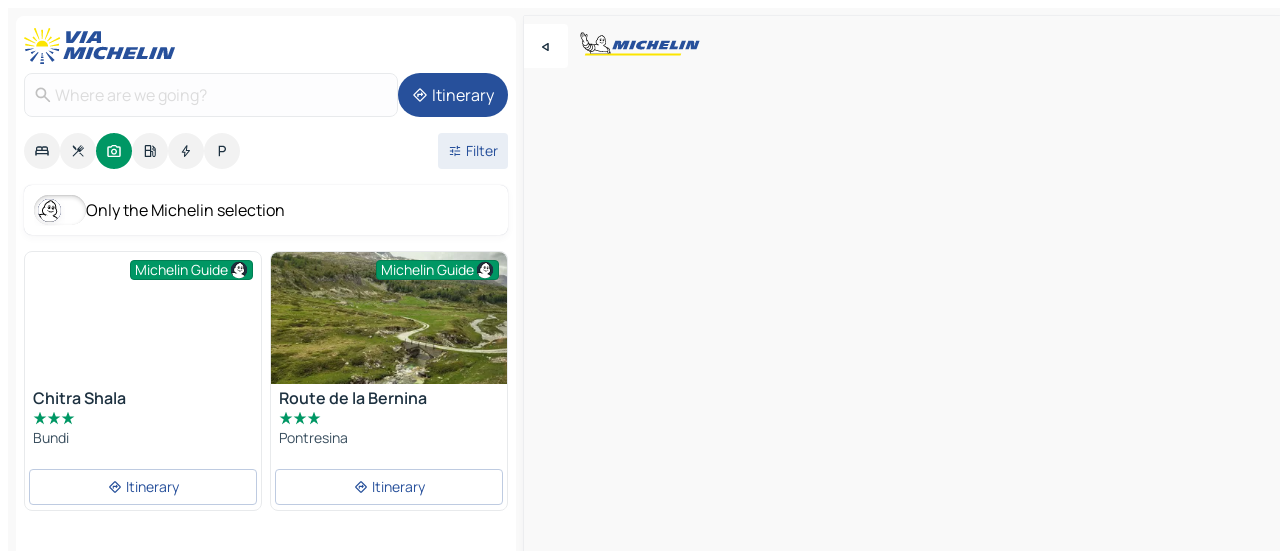

--- FILE ---
content_type: text/html
request_url: https://www.viamichelin.com/maps/tourist-attractions?showModal=poland
body_size: 30084
content:
<!doctype html>
<html lang="en">

<head>
	<meta charset="utf-8" />
	<meta name="viewport" content="width=device-width, initial-scale=1, maximum-scale=1, user-scalable=no" />
	<meta name="apple-itunes-app" content="app-id=443142682" />
	<!-- start app -->
	
		<link href="../_app/immutable/assets/vnd.D6Q4K2v3.css" rel="stylesheet">
		<link href="../_app/immutable/assets/lib.Cal4F3nj.css" rel="stylesheet">
		<link href="../_app/immutable/assets/vnd.Dmjc78Y1.css" rel="stylesheet">
		<link href="../_app/immutable/assets/0.C737XJuh.css" rel="stylesheet">
		<link href="../_app/immutable/assets/2.DTvqgUuk.css" rel="stylesheet">
		<link href="../_app/immutable/assets/10.C0zcU66-.css" rel="stylesheet"><!--1xg1a3p--><!--[!--><!--]--> <!--[--><!--[--><link rel="preconnect" href="https://gv-images.viamichelin.com"/> <link rel="dns-prefetch" href="https://gv-images.viamichelin.com"/><link rel="preconnect" href="https://map7.viamichelin.com"/> <link rel="dns-prefetch" href="https://map7.viamichelin.com"/><link rel="preconnect" href="https://map8.viamichelin.com"/> <link rel="dns-prefetch" href="https://map8.viamichelin.com"/><link rel="preconnect" href="https://map9.viamichelin.com"/> <link rel="dns-prefetch" href="https://map9.viamichelin.com"/><link rel="preconnect" href="https://sdk.privacy-center.org"/> <link rel="dns-prefetch" href="https://sdk.privacy-center.org"/><!--]--><!--]--> <!--[--><!--[--><link rel="prefetch" href="https://gv-images.viamichelin.com/images/michelin_guide/max/Img_61188.jpg?width=320&amp;format=auto" as="image"/><link rel="prefetch" href="https://gv-images.viamichelin.com/images/michelin_guide/max/Img_27798.jpg?width=320&amp;format=auto" as="image"/><!--]--><!--]--> <meta name="description" content="Find the best tourist attractions, thanks to the Michelin Guide selection. Starred tourist spots, travel ideas and travel guides"/> <meta property="og:type" content="website"/> <meta property="og:site_name" content="ViaMichelin"/> <!--[--><meta property="og:title" content="Tourism - plan your trip and get holiday ideas - ViaMichelin"/><!--]--> <!--[--><meta property="og:description" content="Find the best tourist attractions, thanks to the Michelin Guide selection. Starred tourist spots, travel ideas and travel guides"/><!--]--> <!--[--><meta property="og:image" content="https://www.viamichelin.com/_app/immutable/assets/logo-social.CPCa_Ogs.png"/><!--]--> <!--[--><meta property="og:url" content="https://www.viamichelin.com/maps/tourist-attractions"/><!--]--> <!--[--><link rel="canonical" href="https://www.viamichelin.com/maps/tourist-attractions"/><link rel="next" href="https://www.viamichelin.com/maps/tourist-attractions?page=2"/><!--]--> <!--[!--><!--]--><!----><title>Tourism - plan your trip and get holiday ideas - ViaMichelin</title>
	<!-- end app -->

	<meta name="google-site-verification" content="BvR8OKWbfcFFcAeoGDlKwJAdKPsnfgRXqCFKTvtmdiU" />

	<link rel="icon" href="../favicon.png" />

	<!-- Start Consent -->
	<script nonce="gMbOjlEPP38rDVuPcWUq3g==" id="spcloader" async fetchpriority="high" type="text/javascript"
		src="https://sdk.privacy-center.org/a1a55c7f-7f45-4e4b-80ac-b48e44c2fe99/loader.js?target=www.viamichelin.com"></script>
	<script nonce="gMbOjlEPP38rDVuPcWUq3g==" type="text/javascript" async>
			window.didomiOnReady = window.didomiOnReady || [];
			window.didomiEventListeners = window.didomiEventListeners || [];

			window.didomiEventListeners.push(
				{
					event: "notice.shown",
					listener() {
						const $link = document.querySelector(
							".didomi-notice-view-partners-link-in-text"
						);
						if (!$link) {
							return;
						}
						$link.removeAttribute("href");
						$link.addEventListener("click", () => {
							Didomi.preferences.show("vendors");
						});
					},
				},
				{
					event: "notice.clickagree",
					listener() {
						window.postMessage({ type: 'didomi_clickagree'})
					}
				}
			);

			window.didomiConfig = {
				user: {
					bots: {
						consentRequired: false,
					},
				},
				preferences: {
					showWhenConsentIsMissing: false,
				},
			};

			window.gdprAppliesGlobally = true;
			// prettier-ignore
			!function(){function t(e){if(!window.frames[e]){if(document.body&&document.body.firstChild){let a=document.body,n=document.createElement("iframe");n.style.display="none",n.name=e,n.title=e,a.insertBefore(n,a.firstChild)}else setTimeout(function(){t(e)},5)}}function e(t,e,a,n,i){function r(t,a,n,r){if("function"!=typeof n)return;window[e]||(window[e]=[]);let s=!1;i&&(s=i(t,r,n)),s||window[e].push({command:t,version:a,callback:n,parameter:r})}function s(e){if(!window[t]||!0!==window[t].stub||!e.data)return;let i="string"==typeof e.data,r;try{r=i?JSON.parse(e.data):e.data}catch(s){return}if(r[a]){let f=r[a];window[t](f.command,f.version,function(t,a){let r={};r[n]={returnValue:t,success:a,callId:f.callId},e.source.postMessage(i?JSON.stringify(r):r,"*")},f.parameter)}}r.stub=!0,r.stubVersion=2,"function"!=typeof window[t]&&(window[t]=r,window.addEventListener?window.addEventListener("message",s,!1):window.attachEvent("onmessage",s))}e("__uspapi","__uspapiBuffer","__uspapiCall","__uspapiReturn"),t("__uspapiLocator"),e("__tcfapi","__tcfapiBuffr","__tcl","__tcfapiReturn"),t("__tcfapiLocator")}();
		</script>
	<!-- End Consent -->

	<!-- Start Google tag manager -->
	<script src="https://www.googletagmanager.com/gtag/js?id=G-L0VJCQ3ZDZ" defer type="didomi/javascript"
		nonce="gMbOjlEPP38rDVuPcWUq3g==" fetchpriority="low"></script>
	<script nonce="gMbOjlEPP38rDVuPcWUq3g==" type="text/javascript" defer>
			window.dataLayer = window.dataLayer || [];
			function gtag() {
				dataLayer.push(arguments);
			}
			gtag('js', new Date());
			gtag('config', 'G-L0VJCQ3ZDZ', { send_page_view: false });
		</script>
	<!-- End Google tag manager -->
</head>

<body data-sveltekit-preload-data="hover" class="text-body">
	<div style="display: contents"><!--[--><!--[--><!----><!--[--><!--]--> <!--[--><!----><div class="main-container bg-neutral-weak homepage svelte-9k52vj" style="--bottomsheet-height-offset: -100px;"><div class="map svelte-9k52vj"><div class="h-full w-full md:shadow-smooth-block md:relative svelte-6wt9i2" data-testid="map-container"><!--[!--><!--]--></div><!----> <!--[--><div class="absolute top-4 left-0 size-11 z-ontop hidden md:block"><button type="button" class="btn-filled-white btn-md rd-l-0 min-w-max"><!--[!--><!--[--><!----><span class="flex w-max size-3.5"><!--[--><!----><span class="icon-arrow-back-left inline-block"><!----></span><!----><!--]--><!----></span><!----><!--]--> <!--[!--><!--]--> <!--[!--><!--]--><!--]--> <!--[!--><!--]--></button><!----></div><!--]--> <img src="/_app/immutable/assets/vm-logo-bib-michelin.Dd_LzvJh.svg" alt="Michelin" class="absolute left-14 top-6 md:block hidden z-hover" height="24" width="120"/> <img height="32" width="126" src="/_app/immutable/assets/vm-logo-large.BEgj6SJ1.svg" alt="ViaMichelin" class="absolute-center-x top-2 md:hidden z-hover"/></div> <!--[!--><!--]--> <div class="slot-container md:p-2 md:pr-0 md:h-dvh printable svelte-9k52vj"><div class="md:overflow-hidden md:rd-2 md:h-dvh max-h-full printable"><div class="slot-wrapper h-full scrollbar-thin printable md:bg-neutral-weakest svelte-9k52vj"><!--[!--><!--]--> <!--[--><!----><!--[--><!----><!--[!--><!----><div class="translate-slide-offset md:block svelte-5lb488" style="--slide-offset: 0px;"><img src="/_app/immutable/assets/vm-logo-bib-michelin.Dd_LzvJh.svg" alt="Michelin" class="absolute top-[var(--top)] right-[var(--right)] md:hidden" style="--top: -24px; --right: 8px;" height="24" width="120"/> <div><div><div class="searchtools w-full md:flex md:flex-wrap md:gap-4 md:bg-transparent md:px-2 md:pt-2 svelte-1kj4v11" data-testid="map-search-panel"><!--[!--><!--]--> <!--[!--><div class="hidden md:block w-full"><header role="banner" class="flex items-center w-full py-1 justify-between md:py-0"><!--[!--><!--[--><a href="../" class="block py-1 pr-2 shrink-0" aria-label="Back to homepage" data-sveltekit-preload-data="tap"><img class="h-9 cover-left" src="/_app/immutable/assets/vm-logo-large.BEgj6SJ1.svg" alt="ViaMichelin" width="152" height="36"/></a><!--]--><!--]--> <!--[!--><!--[!--><!--]--><!--]--></header><!----></div><!--]--> <div class="flex gap-2 w-full md:p-0 md:bg-transparent border-coloredneutral-weakest rounded-full p-2"><div class="search relative w-full min-w-0  svelte-oeoh2d"><label for="address-search" class="text-sm"> <span class="input-container flex items-center p-2 w-full text-5 gap-1 rd-2 relative b-solid b-0.5 border-coloredneutral-weakest element-disabled bg-neutral-soft text-neutral svelte-xzp1b6"><!--[--><!----><span class="icon-search inline-block w-5 "><!----></span><!----><!--]--> <input type="text" id="address-search" class="input min-w-0 text-md text-coloredneutral b-0 flex-grow bg-transparent placeholder:text-neutral disabled:text-neutral svelte-xzp1b6" placeholder="Where are we going?" aria-label="Where are we going?" disabled autocomplete="off" value=""/> <!--[!--><!--]--> <!--[!--><!--]--></span></label><!----> <ul class="results rd-2 absolute z-hover w-full m-0 mt-1 p-0 shadow-smooth-bottom-2 bg-neutral-weakest text-coloredneutral text-md svelte-oeoh2d" role="listbox" aria-label="Search results"><!--[!--><!--]--><!----> <!--[!--><!--]--><!----> <!--[!--><!--[!--><!--]--><!--]--><!----></ul></div><!----> <!--[--><button type="button" aria-label="Itinerary" class="btn-filled-primary btn-md z-infront rounded-full min-w-max"><!--[!--><!--[--><!----><span class="flex w-max"><!--[--><!----><span class="icon-directions inline-block"><!----></span><!----><!--]--><!----></span><!----><!--]--> <!--[--><span class="ml-1">Itinerary</span><!--]--> <!--[!--><!--]--><!--]--> <!--[!--><!--]--></button><!--]--></div></div></div><!----></div></div> <div class="poi-container relative z-1 md:block bg-neutral-weakest md:bg-transparent block svelte-5lb488"><button type="button" class="handle relative w-full p-4 rd-2 b-0 grid place-items-center bg-transparent md:hidden" aria-label="Open the panel" style="height: 40px;"><span class="rd-2 w-20 h-2 bg-base-15"></span></button><!----> <div class="mt-4"><div class="mb-2 px-2"><div class="flex justify-between flex-nowrap flex-row-reverse"><div class="grow-3 order-2"><div class="flex gap-1 flex-wrap" role="listbox" aria-multiselectable="true" aria-orientation="horizontal" aria-label="Points of interest"><!--[--><!--[!--><button type="button" role="option" title="Search Accommodations" aria-selected="false" aria-label="Search Accommodations" class="whitespace-nowrap flex justify-center items-center text-md gap-1 b-0 cursor-pointer rounded-full p-2.5 bg-neutral-soft hover:bg-coloredneutral-weak text-coloredneutral svelte-f2zwv4 aspect-ratio-1"><!--[!--><!--[--><!----><span class="flex w-max"><!--[--><!----><span class="icon-hotel inline-block"><!----></span><!----><!--]--><!----></span><!----><!--]--> <!--[!--><!--]--> <!--[!--><!--]--><!--]--></button><!--]--><!--[!--><button type="button" role="option" title="Search Restaurants" aria-selected="false" aria-label="Search Restaurants" class="whitespace-nowrap flex justify-center items-center text-md gap-1 b-0 cursor-pointer rounded-full p-2.5 bg-neutral-soft hover:bg-coloredneutral-weak text-coloredneutral svelte-f2zwv4 aspect-ratio-1"><!--[!--><!--[--><!----><span class="flex w-max"><!--[--><!----><span class="icon-restaurant inline-block"><!----></span><!----><!--]--><!----></span><!----><!--]--> <!--[!--><!--]--> <!--[!--><!--]--><!--]--></button><!--]--><!--[!--><button type="button" role="option" title="Search Tourism" aria-selected="true" aria-label="Search Tourism" class="whitespace-nowrap flex justify-center items-center text-md gap-1 b-0 cursor-pointer rounded-full p-2.5 bg-tourism text-neutral-weakest hover:bg-tourism-soft svelte-f2zwv4 aspect-ratio-1"><!--[!--><!--[--><!----><span class="flex w-max"><!--[--><!----><span class="icon-tourism inline-block"><!----></span><!----><!--]--><!----></span><!----><!--]--> <!--[!--><!--]--> <!--[!--><!--]--><!--]--></button><!--]--><!--[!--><button type="button" role="option" title="Search Petrol stations" aria-selected="false" aria-label="Search Petrol stations" class="whitespace-nowrap flex justify-center items-center text-md gap-1 b-0 cursor-pointer rounded-full p-2.5 bg-neutral-soft hover:bg-coloredneutral-weak text-coloredneutral svelte-f2zwv4 aspect-ratio-1"><!--[!--><!--[--><!----><span class="flex w-max"><!--[--><!----><span class="icon-energy-pump inline-block"><!----></span><!----><!--]--><!----></span><!----><!--]--> <!--[!--><!--]--> <!--[!--><!--]--><!--]--></button><!--]--><!--[!--><button type="button" role="option" title="Search EV stations" aria-selected="false" aria-label="Search EV stations" class="whitespace-nowrap flex justify-center items-center text-md gap-1 b-0 cursor-pointer rounded-full p-2.5 bg-neutral-soft hover:bg-coloredneutral-weak text-coloredneutral svelte-f2zwv4 aspect-ratio-1"><!--[!--><!--[--><!----><span class="flex w-max"><!--[--><!----><span class="icon-flash inline-block"><!----></span><!----><!--]--><!----></span><!----><!--]--> <!--[!--><!--]--> <!--[!--><!--]--><!--]--></button><!--]--><!--[!--><button type="button" role="option" title="Search Car parks" aria-selected="false" aria-label="Search Car parks" class="whitespace-nowrap flex justify-center items-center text-md gap-1 b-0 cursor-pointer rounded-full p-2.5 bg-neutral-soft hover:bg-coloredneutral-weak text-coloredneutral svelte-f2zwv4 aspect-ratio-1"><!--[!--><!--[--><!----><span class="flex w-max"><!--[--><!----><span class="icon-parking inline-block"><!----></span><!----><!--]--><!----></span><!----><!--]--> <!--[!--><!--]--> <!--[!--><!--]--><!--]--></button><!--]--><!--]--></div><!----></div> <!--[--><div class="ml-2 relative order-1"><button type="button" aria-label="Open filters" class="btn-filled-light btn-sm relative filter-button min-w-max"><!--[!--><!--[--><!----><span class="flex w-max"><!--[--><!----><span class="icon-tune inline-block"><!----></span><!----><!--]--><!----></span><!----><!--]--> <!--[--><span class="ml-1">Filter</span><!--]--> <!--[!--><!--]--><!--]--> <!--[--><!--[!--><!--]--><!----><!--]--></button><!----></div><!--]--></div> <div class="date-range-picker-container min-w-0 w-full order--1 mt-2"><div class="flex items-start gap-2"><!--[!--><!--]--></div></div></div><!----> <!--[--><div class="bg-neutral-weakest p-2 rd-2 flex flex-col mb-4 mx-2 shadow-smooth-block"><label for="only-michelin-switch" class="flex p-0.5 items-center gap-2 max-w-max cursor-pointer"><input id="only-michelin-switch" type="checkbox" role="switch" class="sr-only"/> <span class="rounded-full w-13 h-7.5 transition-colors shadow-michelin-switch bg-base-0"><!----><span class="icon-bib-signature inline-block transition-transform p-3.9 translate-x-none"><!----></span><!----><!----></span> <span class="select-none">Only the Michelin selection</span></label><!----></div><!--]--> <!--[--><ul data-testid="poilist" class="container m-0 px-2 grid svelte-1qh5ik5"><!--[!--><!--[--><!--[!--><!--[!--><!----><!--[--><!----><li data-testid="poi-card-0" data-category="tourism" class="poi-card lg grid text-body border-coloredneutral-weakest bg-neutral-weakest hover:border-transparent border-1 border-solid rd-2 relative with-shadow vertical svelte-1ci3g67" role="none"><a href="/maps/tourist-attractions/poi/bundi-_-002c409921ab?bounds=-179.64843~-70.02058~151.875~85.0207&amp;itinerary=&amp;poiCategories=4&amp;selectedAddress=%7B%22address%22%3A%22%22%2C%22entityType%22%3A%22CITY%22%2C%22boundsSync%22%3Atrue%7D&amp;showModal=poland&amp;withCaravan=false" class="decoration-none flex flex-col " data-sveltekit-preload-data="tap"><!--[--><!----><figure data-testid="poi-card-hero" class="poi-card-hero group grid w-full h-full max-h-132px p-0 m-0 overflow-hidden vertical svelte-1wnh944"><!--[--><img decoding="sync" src="" alt="" class="image w-full grid-area-[1/-1] rd-tr-2 rd-tl-2 h-full w-full" srcset="" sizes="320px" style="object-fit: cover;" onerror="this.__e=event"/><!--]--> <!--[--><div class="opacity-container relative self-start justify-self-end grid-area-[1/-1] p-2 group-has-hover:opacity-0 group-has-[.no-hover]:opacity-100 svelte-1wnh944"><div class="flex items-center justify-center w-max shrink-0  rd-1 py-0.5 px-1 bg-tourism text-neutral-weakest border-tourism-strong border-1 border-solid gap-0.5 max-h-5 svelte-snfjjm"><!--[!--><!--[!--><!--[!--><!--]--> <!--[--><span class="text-sm mr-0.5">Michelin Guide</span><!--]--> <!--[--><!----><div class="flex w-max text-4.5"><!--[--><!----><div class="icon-recommended inline-block"><!----></div><!----><!--]--><!----></div><!----><!--]--><!--]--><!--]--></div><!----></div><!--]--> <!--[!--><!--]--><!----></figure><!----><!--]--> <div class="pt-1 px-2 pb-0 grid h-max"><!--[--><!--[--><!--[--><div class="inline-flex justify-between w-full min-w-0 text-body text-md font-600 gap-x-0.5 text-coloredneutral"><span data-testid="card-title" class="pb-0.5 clamp-lines-2">Chitra Shala</span> <!--[!--><!--]--></div><!--]--><!--]--> <!--[--><div class="flex flex-row items-center pbe-1"><!--[--><!----><span class="flex w-max text-tourism text-4"><!--[--><!----><span class="icon-tourism-star inline-block mx--0.25"><!----></span><!----><!----><span class="icon-tourism-star inline-block mx--0.25"><!----></span><!----><!----><span class="icon-tourism-star inline-block mx--0.25"><!----></span><!----><!--]--><!----></span><!----><!--]--> <!--[!--><!--]--></div><!--]--> <!--[--><span class="truncate font-400 text-sm text-coloredneutral-soft p-be-1px">Bundi</span><!--]--> <!--[!--><!--]--> <!--[!--><!--]--> <!--[!--><!--]--> <!--[!--><!--]--><!--]--></div><!----></a> <div class="button-wrapper p-1 p-bs-3px"><!--[!--><!--[!--><!--[!--><button type="button" class="btn-outline-light btn-sm w-full overflow-hidden"><!--[!--><!--[--><!----><span class="flex w-max"><!--[--><!----><span class="icon-directions inline-block"><!----></span><!----><!--]--><!----></span><!----><!--]--> <!--[--><span class="ml-1 undefined text-wrap-balance">Itinerary</span><!--]--> <!--[!--><!--]--><!--]--> <!--[!--><!--]--></button><!--]--><!--]--><!--]--></div><!----><!----></li><!----><!--]--><!----><!--]--><!--]--><!--[!--><!--[!--><!----><!--[--><!----><li data-testid="poi-card-1" data-category="tourism" class="poi-card lg grid text-body border-coloredneutral-weakest bg-neutral-weakest hover:border-transparent border-1 border-solid rd-2 relative with-shadow vertical svelte-1ci3g67" role="none"><a href="/maps/tourist-attractions/poi/pontresina-_-0059528060d5?bounds=-179.64843~-70.02058~151.875~85.0207&amp;itinerary=&amp;poiCategories=4&amp;selectedAddress=%7B%22address%22%3A%22%22%2C%22entityType%22%3A%22CITY%22%2C%22boundsSync%22%3Atrue%7D&amp;showModal=poland&amp;withCaravan=false" class="decoration-none flex flex-col " data-sveltekit-preload-data="tap"><!--[--><!----><figure data-testid="poi-card-hero" class="poi-card-hero group grid w-full h-full max-h-132px p-0 m-0 overflow-hidden vertical svelte-1wnh944"><!--[--><img decoding="sync" src="https://gv-images.viamichelin.com/images/michelin_guide/max/Img_61188.jpg?width=320&amp;format=auto" alt="" class="image w-full grid-area-[1/-1] rd-tr-2 rd-tl-2 h-full w-full" srcset="https://gv-images.viamichelin.com/images/michelin_guide/max/Img_61188.jpg?width=160&amp;format=auto 160w, https://gv-images.viamichelin.com/images/michelin_guide/max/Img_61188.jpg?width=320&amp;format=auto 320w, https://gv-images.viamichelin.com/images/michelin_guide/max/Img_61188.jpg?width=640&amp;format=auto 640w, https://gv-images.viamichelin.com/images/michelin_guide/max/Img_61188.jpg?width=960&amp;format=auto 960w, https://gv-images.viamichelin.com/images/michelin_guide/max/Img_61188.jpg?width=1280&amp;format=auto 1280w, https://gv-images.viamichelin.com/images/michelin_guide/max/Img_61188.jpg 1920w" sizes="320px" style="object-fit: cover;" onerror="this.__e=event"/><!--]--> <!--[--><div class="opacity-container relative self-start justify-self-end grid-area-[1/-1] p-2 group-has-hover:opacity-0 group-has-[.no-hover]:opacity-100 svelte-1wnh944"><div class="flex items-center justify-center w-max shrink-0  rd-1 py-0.5 px-1 bg-tourism text-neutral-weakest border-tourism-strong border-1 border-solid gap-0.5 max-h-5 svelte-snfjjm"><!--[!--><!--[!--><!--[!--><!--]--> <!--[--><span class="text-sm mr-0.5">Michelin Guide</span><!--]--> <!--[--><!----><div class="flex w-max text-4.5"><!--[--><!----><div class="icon-recommended inline-block"><!----></div><!----><!--]--><!----></div><!----><!--]--><!--]--><!--]--></div><!----></div><!--]--> <!--[!--><!--]--><!----></figure><!----><!--]--> <div class="pt-1 px-2 pb-0 grid h-max"><!--[--><!--[--><!--[--><div class="inline-flex justify-between w-full min-w-0 text-body text-md font-600 gap-x-0.5 text-coloredneutral"><span data-testid="card-title" class="pb-0.5 clamp-lines-2">Route de la Bernina</span> <!--[!--><!--]--></div><!--]--><!--]--> <!--[--><div class="flex flex-row items-center pbe-1"><!--[--><!----><span class="flex w-max text-tourism text-4"><!--[--><!----><span class="icon-tourism-star inline-block mx--0.25"><!----></span><!----><!----><span class="icon-tourism-star inline-block mx--0.25"><!----></span><!----><!----><span class="icon-tourism-star inline-block mx--0.25"><!----></span><!----><!--]--><!----></span><!----><!--]--> <!--[!--><!--]--></div><!--]--> <!--[--><span class="truncate font-400 text-sm text-coloredneutral-soft p-be-1px">Pontresina</span><!--]--> <!--[!--><!--]--> <!--[!--><!--]--> <!--[!--><!--]--> <!--[!--><!--]--><!--]--></div><!----></a> <div class="button-wrapper p-1 p-bs-3px"><!--[!--><!--[!--><!--[!--><button type="button" class="btn-outline-light btn-sm w-full overflow-hidden"><!--[!--><!--[--><!----><span class="flex w-max"><!--[--><!----><span class="icon-directions inline-block"><!----></span><!----><!--]--><!----></span><!----><!--]--> <!--[--><span class="ml-1 undefined text-wrap-balance">Itinerary</span><!--]--> <!--[!--><!--]--><!--]--> <!--[!--><!--]--></button><!--]--><!--]--><!--]--></div><!----><!----></li><!----><!--]--><!----><!--]--><!--]--><!--[--><li class="flex justify-center ad"><!----><div class="flex items-center justify-center relative h-70 w-75"><!----><div id="div-gpt-ad-mpu_haut" class="ad size-full max-h-[var(--height)] max-w-[var(--width)] overflow-hidden md:max-h-[var(--md-height)] md:max-w-[var(--md-width)] div-gpt-ad-mpu_haut svelte-15hg1g9" style=" --width:300px; --height:250px; --md-width:300px; --md-height:250px; " data-testid="ad-poi-list"></div><!----><!----></div><!----></li><!--]--><!--[!--><!--[!--><!----><!--[--><!----><li data-testid="poi-card-3" data-category="tourism" class="poi-card lg grid text-body border-coloredneutral-weakest bg-neutral-weakest hover:border-transparent border-1 border-solid rd-2 relative with-shadow vertical svelte-1ci3g67" role="none"><a href="/maps/tourist-attractions/poi/puskin-_-005bce549c33?bounds=-179.64843~-70.02058~151.875~85.0207&amp;itinerary=&amp;poiCategories=4&amp;selectedAddress=%7B%22address%22%3A%22%22%2C%22entityType%22%3A%22CITY%22%2C%22boundsSync%22%3Atrue%7D&amp;showModal=poland&amp;withCaravan=false" class="decoration-none flex flex-col " data-sveltekit-preload-data="tap"><!--[--><!----><figure data-testid="poi-card-hero" class="poi-card-hero group grid w-full h-full max-h-132px p-0 m-0 overflow-hidden vertical svelte-1wnh944"><!--[--><img loading="lazy" decoding="async" src="https://gv-images.viamichelin.com/images/michelin_guide/max/Img_27798.jpg?width=320&amp;format=auto" alt="" class="image w-full grid-area-[1/-1] rd-tr-2 rd-tl-2 h-full w-full" srcset="https://gv-images.viamichelin.com/images/michelin_guide/max/Img_27798.jpg?width=160&amp;format=auto 160w, https://gv-images.viamichelin.com/images/michelin_guide/max/Img_27798.jpg?width=320&amp;format=auto 320w, https://gv-images.viamichelin.com/images/michelin_guide/max/Img_27798.jpg?width=640&amp;format=auto 640w, https://gv-images.viamichelin.com/images/michelin_guide/max/Img_27798.jpg?width=960&amp;format=auto 960w, https://gv-images.viamichelin.com/images/michelin_guide/max/Img_27798.jpg?width=1280&amp;format=auto 1280w, https://gv-images.viamichelin.com/images/michelin_guide/max/Img_27798.jpg 1920w" sizes="320px" style="object-fit: cover;" onerror="this.__e=event"/><!--]--> <!--[--><div class="opacity-container relative self-start justify-self-end grid-area-[1/-1] p-2 group-has-hover:opacity-0 group-has-[.no-hover]:opacity-100 svelte-1wnh944"><div class="flex items-center justify-center w-max shrink-0  rd-1 py-0.5 px-1 bg-tourism text-neutral-weakest border-tourism-strong border-1 border-solid gap-0.5 max-h-5 svelte-snfjjm"><!--[!--><!--[!--><!--[!--><!--]--> <!--[--><span class="text-sm mr-0.5">Michelin Guide</span><!--]--> <!--[--><!----><div class="flex w-max text-4.5"><!--[--><!----><div class="icon-recommended inline-block"><!----></div><!----><!--]--><!----></div><!----><!--]--><!--]--><!--]--></div><!----></div><!--]--> <!--[!--><!--]--><!----></figure><!----><!--]--> <div class="pt-1 px-2 pb-0 grid h-max"><!--[--><!--[--><!--[--><div class="inline-flex justify-between w-full min-w-0 text-body text-md font-600 gap-x-0.5 text-coloredneutral"><span data-testid="card-title" class="pb-0.5 clamp-lines-2">Tsarskoye Selo: Catherine Park</span> <!--[!--><!--]--></div><!--]--><!--]--> <!--[--><div class="flex flex-row items-center pbe-1"><!--[--><!----><span class="flex w-max text-tourism text-4"><!--[--><!----><span class="icon-tourism-star inline-block mx--0.25"><!----></span><!----><!----><span class="icon-tourism-star inline-block mx--0.25"><!----></span><!----><!----><span class="icon-tourism-star inline-block mx--0.25"><!----></span><!----><!--]--><!----></span><!----><!--]--> <!--[!--><!--]--></div><!--]--> <!--[--><span class="truncate font-400 text-sm text-coloredneutral-soft p-be-1px">Puškin</span><!--]--> <!--[!--><!--]--> <!--[!--><!--]--> <!--[!--><!--]--> <!--[!--><!--]--><!--]--></div><!----></a> <div class="button-wrapper p-1 p-bs-3px"><!--[!--><!--[!--><!--[!--><button type="button" class="btn-outline-light btn-sm w-full overflow-hidden"><!--[!--><!--[--><!----><span class="flex w-max"><!--[--><!----><span class="icon-directions inline-block"><!----></span><!----><!--]--><!----></span><!----><!--]--> <!--[--><span class="ml-1 undefined text-wrap-balance">Itinerary</span><!--]--> <!--[!--><!--]--><!--]--> <!--[!--><!--]--></button><!--]--><!--]--><!--]--></div><!----><!----></li><!----><!--]--><!----><!--]--><!--]--><!--[!--><!--[!--><!----><!--[--><!----><li data-testid="poi-card-4" data-category="tourism" class="poi-card lg grid text-body border-coloredneutral-weakest bg-neutral-weakest hover:border-transparent border-1 border-solid rd-2 relative with-shadow vertical svelte-1ci3g67" role="none"><a href="/maps/tourist-attractions/poi/barcelona-8038-005faf1aef73?bounds=-179.64843~-70.02058~151.875~85.0207&amp;itinerary=&amp;poiCategories=4&amp;selectedAddress=%7B%22address%22%3A%22%22%2C%22entityType%22%3A%22CITY%22%2C%22boundsSync%22%3Atrue%7D&amp;showModal=poland&amp;withCaravan=false" class="decoration-none flex flex-col " data-sveltekit-preload-data="tap"><!--[--><!----><figure data-testid="poi-card-hero" class="poi-card-hero group grid w-full h-full max-h-132px p-0 m-0 overflow-hidden vertical svelte-1wnh944"><!--[--><img loading="lazy" decoding="async" src="" alt="" class="image w-full grid-area-[1/-1] rd-tr-2 rd-tl-2 h-full w-full" srcset="" sizes="320px" style="object-fit: cover;" onerror="this.__e=event"/><!--]--> <!--[--><div class="opacity-container relative self-start justify-self-end grid-area-[1/-1] p-2 group-has-hover:opacity-0 group-has-[.no-hover]:opacity-100 svelte-1wnh944"><div class="flex items-center justify-center w-max shrink-0  rd-1 py-0.5 px-1 bg-tourism text-neutral-weakest border-tourism-strong border-1 border-solid gap-0.5 max-h-5 svelte-snfjjm"><!--[!--><!--[!--><!--[!--><!--]--> <!--[--><span class="text-sm mr-0.5">Michelin Guide</span><!--]--> <!--[--><!----><div class="flex w-max text-4.5"><!--[--><!----><div class="icon-recommended inline-block"><!----></div><!----><!--]--><!----></div><!----><!--]--><!--]--><!--]--></div><!----></div><!--]--> <!--[!--><!--]--><!----></figure><!----><!--]--> <div class="pt-1 px-2 pb-0 grid h-max"><!--[--><!--[--><!--[--><div class="inline-flex justify-between w-full min-w-0 text-body text-md font-600 gap-x-0.5 text-coloredneutral"><span data-testid="card-title" class="pb-0.5 clamp-lines-2">Museu Nacional d'Art de Catalunya (MNAC)</span> <!--[!--><!--]--></div><!--]--><!--]--> <!--[--><div class="flex flex-row items-center pbe-1"><!--[--><!----><span class="flex w-max text-tourism text-4"><!--[--><!----><span class="icon-tourism-star inline-block mx--0.25"><!----></span><!----><!----><span class="icon-tourism-star inline-block mx--0.25"><!----></span><!----><!----><span class="icon-tourism-star inline-block mx--0.25"><!----></span><!----><!--]--><!----></span><!----><!--]--> <!--[!--><!--]--></div><!--]--> <!--[--><span class="truncate font-400 text-sm text-coloredneutral-soft p-be-1px">Barcelona</span><!--]--> <!--[!--><!--]--> <!--[!--><!--]--> <!--[!--><!--]--> <!--[!--><!--]--><!--]--></div><!----></a> <div class="button-wrapper p-1 p-bs-3px"><!--[!--><!--[!--><!--[!--><button type="button" class="btn-outline-light btn-sm w-full overflow-hidden"><!--[!--><!--[--><!----><span class="flex w-max"><!--[--><!----><span class="icon-directions inline-block"><!----></span><!----><!--]--><!----></span><!----><!--]--> <!--[--><span class="ml-1 undefined text-wrap-balance">Itinerary</span><!--]--> <!--[!--><!--]--><!--]--> <!--[!--><!--]--></button><!--]--><!--]--><!--]--></div><!----><!----></li><!----><!--]--><!----><!--]--><!--]--><!--[!--><!--[!--><!----><!--[--><!----><li data-testid="poi-card-5" data-category="tourism" class="poi-card lg grid text-body border-coloredneutral-weakest bg-neutral-weakest hover:border-transparent border-1 border-solid rd-2 relative with-shadow vertical svelte-1ci3g67" role="none"><a href="/maps/tourist-attractions/poi/lang-_-00653be0ac01?bounds=-179.64843~-70.02058~151.875~85.0207&amp;itinerary=&amp;poiCategories=4&amp;selectedAddress=%7B%22address%22%3A%22%22%2C%22entityType%22%3A%22CITY%22%2C%22boundsSync%22%3Atrue%7D&amp;showModal=poland&amp;withCaravan=false" class="decoration-none flex flex-col " data-sveltekit-preload-data="tap"><!--[--><!----><figure data-testid="poi-card-hero" class="poi-card-hero group grid w-full h-full max-h-132px p-0 m-0 overflow-hidden vertical svelte-1wnh944"><!--[--><img loading="lazy" decoding="async" src="" alt="" class="image w-full grid-area-[1/-1] rd-tr-2 rd-tl-2 h-full w-full" srcset="" sizes="320px" style="object-fit: cover;" onerror="this.__e=event"/><!--]--> <!--[--><div class="opacity-container relative self-start justify-self-end grid-area-[1/-1] p-2 group-has-hover:opacity-0 group-has-[.no-hover]:opacity-100 svelte-1wnh944"><div class="flex items-center justify-center w-max shrink-0  rd-1 py-0.5 px-1 bg-tourism text-neutral-weakest border-tourism-strong border-1 border-solid gap-0.5 max-h-5 svelte-snfjjm"><!--[!--><!--[!--><!--[!--><!--]--> <!--[--><span class="text-sm mr-0.5">Michelin Guide</span><!--]--> <!--[--><!----><div class="flex w-max text-4.5"><!--[--><!----><div class="icon-recommended inline-block"><!----></div><!----><!--]--><!----></div><!----><!--]--><!--]--><!--]--></div><!----></div><!--]--> <!--[!--><!--]--><!----></figure><!----><!--]--> <div class="pt-1 px-2 pb-0 grid h-max"><!--[--><!--[--><!--[--><div class="inline-flex justify-between w-full min-w-0 text-body text-md font-600 gap-x-0.5 text-coloredneutral"><span data-testid="card-title" class="pb-0.5 clamp-lines-2">But Thap Pagoda</span> <!--[!--><!--]--></div><!--]--><!--]--> <!--[--><div class="flex flex-row items-center pbe-1"><!--[--><!----><span class="flex w-max text-tourism text-4"><!--[--><!----><span class="icon-tourism-star inline-block mx--0.25"><!----></span><!----><!----><span class="icon-tourism-star inline-block mx--0.25"><!----></span><!----><!----><span class="icon-tourism-star inline-block mx--0.25"><!----></span><!----><!--]--><!----></span><!----><!--]--> <!--[!--><!--]--></div><!--]--> <!--[--><span class="truncate font-400 text-sm text-coloredneutral-soft p-be-1px">Lang</span><!--]--> <!--[!--><!--]--> <!--[!--><!--]--> <!--[!--><!--]--> <!--[!--><!--]--><!--]--></div><!----></a> <div class="button-wrapper p-1 p-bs-3px"><!--[!--><!--[!--><!--[!--><button type="button" class="btn-outline-light btn-sm w-full overflow-hidden"><!--[!--><!--[--><!----><span class="flex w-max"><!--[--><!----><span class="icon-directions inline-block"><!----></span><!----><!--]--><!----></span><!----><!--]--> <!--[--><span class="ml-1 undefined text-wrap-balance">Itinerary</span><!--]--> <!--[!--><!--]--><!--]--> <!--[!--><!--]--></button><!--]--><!--]--><!--]--></div><!----><!----></li><!----><!--]--><!----><!--]--><!--]--><!--[!--><!--[!--><!----><!--[--><!----><li data-testid="poi-card-6" data-category="tourism" class="poi-card lg grid text-body border-coloredneutral-weakest bg-neutral-weakest hover:border-transparent border-1 border-solid rd-2 relative with-shadow vertical svelte-1ci3g67" role="none"><a href="/maps/tourist-attractions/poi/palenque-_-006964149441?bounds=-179.64843~-70.02058~151.875~85.0207&amp;itinerary=&amp;poiCategories=4&amp;selectedAddress=%7B%22address%22%3A%22%22%2C%22entityType%22%3A%22CITY%22%2C%22boundsSync%22%3Atrue%7D&amp;showModal=poland&amp;withCaravan=false" class="decoration-none flex flex-col " data-sveltekit-preload-data="tap"><!--[--><!----><figure data-testid="poi-card-hero" class="poi-card-hero group grid w-full h-full max-h-132px p-0 m-0 overflow-hidden vertical svelte-1wnh944"><!--[--><img loading="lazy" decoding="async" src="https://gv-images.viamichelin.com/images/michelin_guide/max/Img_70269.jpg?width=320&amp;format=auto" alt="" class="image w-full grid-area-[1/-1] rd-tr-2 rd-tl-2 h-full w-full" srcset="https://gv-images.viamichelin.com/images/michelin_guide/max/Img_70269.jpg?width=160&amp;format=auto 160w, https://gv-images.viamichelin.com/images/michelin_guide/max/Img_70269.jpg?width=320&amp;format=auto 320w, https://gv-images.viamichelin.com/images/michelin_guide/max/Img_70269.jpg?width=640&amp;format=auto 640w, https://gv-images.viamichelin.com/images/michelin_guide/max/Img_70269.jpg?width=960&amp;format=auto 960w, https://gv-images.viamichelin.com/images/michelin_guide/max/Img_70269.jpg?width=1280&amp;format=auto 1280w, https://gv-images.viamichelin.com/images/michelin_guide/max/Img_70269.jpg 1920w" sizes="320px" style="object-fit: cover;" onerror="this.__e=event"/><!--]--> <!--[--><div class="opacity-container relative self-start justify-self-end grid-area-[1/-1] p-2 group-has-hover:opacity-0 group-has-[.no-hover]:opacity-100 svelte-1wnh944"><div class="flex items-center justify-center w-max shrink-0  rd-1 py-0.5 px-1 bg-tourism text-neutral-weakest border-tourism-strong border-1 border-solid gap-0.5 max-h-5 svelte-snfjjm"><!--[!--><!--[!--><!--[!--><!--]--> <!--[--><span class="text-sm mr-0.5">Michelin Guide</span><!--]--> <!--[--><!----><div class="flex w-max text-4.5"><!--[--><!----><div class="icon-recommended inline-block"><!----></div><!----><!--]--><!----></div><!----><!--]--><!--]--><!--]--></div><!----></div><!--]--> <!--[!--><!--]--><!----></figure><!----><!--]--> <div class="pt-1 px-2 pb-0 grid h-max"><!--[--><!--[--><!--[--><div class="inline-flex justify-between w-full min-w-0 text-body text-md font-600 gap-x-0.5 text-coloredneutral"><span data-testid="card-title" class="pb-0.5 clamp-lines-2">Palenque Site: Palace</span> <!--[!--><!--]--></div><!--]--><!--]--> <!--[--><div class="flex flex-row items-center pbe-1"><!--[--><!----><span class="flex w-max text-tourism text-4"><!--[--><!----><span class="icon-tourism-star inline-block mx--0.25"><!----></span><!----><!----><span class="icon-tourism-star inline-block mx--0.25"><!----></span><!----><!----><span class="icon-tourism-star inline-block mx--0.25"><!----></span><!----><!--]--><!----></span><!----><!--]--> <!--[!--><!--]--></div><!--]--> <!--[--><span class="truncate font-400 text-sm text-coloredneutral-soft p-be-1px">Palenque</span><!--]--> <!--[!--><!--]--> <!--[!--><!--]--> <!--[!--><!--]--> <!--[!--><!--]--><!--]--></div><!----></a> <div class="button-wrapper p-1 p-bs-3px"><!--[!--><!--[!--><!--[!--><button type="button" class="btn-outline-light btn-sm w-full overflow-hidden"><!--[!--><!--[--><!----><span class="flex w-max"><!--[--><!----><span class="icon-directions inline-block"><!----></span><!----><!--]--><!----></span><!----><!--]--> <!--[--><span class="ml-1 undefined text-wrap-balance">Itinerary</span><!--]--> <!--[!--><!--]--><!--]--> <!--[!--><!--]--></button><!--]--><!--]--><!--]--></div><!----><!----></li><!----><!--]--><!----><!--]--><!--]--><!--[!--><!--[!--><!----><!--[--><!----><li data-testid="poi-card-7" data-category="tourism" class="poi-card lg grid text-body border-coloredneutral-weakest bg-neutral-weakest hover:border-transparent border-1 border-solid rd-2 relative with-shadow vertical svelte-1ci3g67" role="none"><a href="/maps/tourist-attractions/poi/meyrueis-48150-007f11a6037f?bounds=-179.64843~-70.02058~151.875~85.0207&amp;itinerary=&amp;poiCategories=4&amp;selectedAddress=%7B%22address%22%3A%22%22%2C%22entityType%22%3A%22CITY%22%2C%22boundsSync%22%3Atrue%7D&amp;showModal=poland&amp;withCaravan=false" class="decoration-none flex flex-col " data-sveltekit-preload-data="tap"><!--[--><!----><figure data-testid="poi-card-hero" class="poi-card-hero group grid w-full h-full max-h-132px p-0 m-0 overflow-hidden vertical svelte-1wnh944"><!--[--><img loading="lazy" decoding="async" src="https://gv-images.viamichelin.com/images/michelin_guide/max/Img_64427.jpg?width=320&amp;format=auto" alt="" class="image w-full grid-area-[1/-1] rd-tr-2 rd-tl-2 h-full w-full" srcset="https://gv-images.viamichelin.com/images/michelin_guide/max/Img_64427.jpg?width=160&amp;format=auto 160w, https://gv-images.viamichelin.com/images/michelin_guide/max/Img_64427.jpg?width=320&amp;format=auto 320w, https://gv-images.viamichelin.com/images/michelin_guide/max/Img_64427.jpg?width=640&amp;format=auto 640w, https://gv-images.viamichelin.com/images/michelin_guide/max/Img_64427.jpg?width=960&amp;format=auto 960w, https://gv-images.viamichelin.com/images/michelin_guide/max/Img_64427.jpg?width=1280&amp;format=auto 1280w, https://gv-images.viamichelin.com/images/michelin_guide/max/Img_64427.jpg 1920w" sizes="320px" style="object-fit: cover;" onerror="this.__e=event"/><!--]--> <!--[--><div class="opacity-container relative self-start justify-self-end grid-area-[1/-1] p-2 group-has-hover:opacity-0 group-has-[.no-hover]:opacity-100 svelte-1wnh944"><div class="flex items-center justify-center w-max shrink-0  rd-1 py-0.5 px-1 bg-tourism text-neutral-weakest border-tourism-strong border-1 border-solid gap-0.5 max-h-5 svelte-snfjjm"><!--[!--><!--[!--><!--[!--><!--]--> <!--[--><span class="text-sm mr-0.5">Michelin Guide</span><!--]--> <!--[--><!----><div class="flex w-max text-4.5"><!--[--><!----><div class="icon-recommended inline-block"><!----></div><!----><!--]--><!----></div><!----><!--]--><!--]--><!--]--></div><!----></div><!--]--> <!--[!--><!--]--><!----></figure><!----><!--]--> <div class="pt-1 px-2 pb-0 grid h-max"><!--[--><!--[--><!--[--><div class="inline-flex justify-between w-full min-w-0 text-body text-md font-600 gap-x-0.5 text-coloredneutral"><span data-testid="card-title" class="pb-0.5 clamp-lines-2">Massif de l'Aigoual</span> <!--[!--><!--]--></div><!--]--><!--]--> <!--[--><div class="flex flex-row items-center pbe-1"><!--[--><!----><span class="flex w-max text-tourism text-4"><!--[--><!----><span class="icon-tourism-star inline-block mx--0.25"><!----></span><!----><!----><span class="icon-tourism-star inline-block mx--0.25"><!----></span><!----><!----><span class="icon-tourism-star inline-block mx--0.25"><!----></span><!----><!--]--><!----></span><!----><!--]--> <!--[!--><!--]--></div><!--]--> <!--[--><span class="truncate font-400 text-sm text-coloredneutral-soft p-be-1px">Meyrueis</span><!--]--> <!--[!--><!--]--> <!--[!--><!--]--> <!--[!--><!--]--> <!--[!--><!--]--><!--]--></div><!----></a> <div class="button-wrapper p-1 p-bs-3px"><!--[!--><!--[!--><!--[!--><button type="button" class="btn-outline-light btn-sm w-full overflow-hidden"><!--[!--><!--[--><!----><span class="flex w-max"><!--[--><!----><span class="icon-directions inline-block"><!----></span><!----><!--]--><!----></span><!----><!--]--> <!--[--><span class="ml-1 undefined text-wrap-balance">Itinerary</span><!--]--> <!--[!--><!--]--><!--]--> <!--[!--><!--]--></button><!--]--><!--]--><!--]--></div><!----><!----></li><!----><!--]--><!----><!--]--><!--]--><!--[!--><!--[!--><!----><!--[--><!----><li data-testid="poi-card-8" data-category="tourism" class="poi-card lg grid text-body border-coloredneutral-weakest bg-neutral-weakest hover:border-transparent border-1 border-solid rd-2 relative with-shadow vertical svelte-1ci3g67" role="none"><a href="/maps/tourist-attractions/poi/sankt_peterburg-_-0087ae730b2d?bounds=-179.64843~-70.02058~151.875~85.0207&amp;itinerary=&amp;poiCategories=4&amp;selectedAddress=%7B%22address%22%3A%22%22%2C%22entityType%22%3A%22CITY%22%2C%22boundsSync%22%3Atrue%7D&amp;showModal=poland&amp;withCaravan=false" class="decoration-none flex flex-col " data-sveltekit-preload-data="tap"><!--[--><!----><figure data-testid="poi-card-hero" class="poi-card-hero group grid w-full h-full max-h-132px p-0 m-0 overflow-hidden vertical svelte-1wnh944"><!--[--><img loading="lazy" decoding="async" src="https://gv-images.viamichelin.com/images/michelin_guide/max/Img_64835.jpg?width=320&amp;format=auto" alt="" class="image w-full grid-area-[1/-1] rd-tr-2 rd-tl-2 h-full w-full" srcset="https://gv-images.viamichelin.com/images/michelin_guide/max/Img_64835.jpg?width=160&amp;format=auto 160w, https://gv-images.viamichelin.com/images/michelin_guide/max/Img_64835.jpg?width=320&amp;format=auto 320w, https://gv-images.viamichelin.com/images/michelin_guide/max/Img_64835.jpg?width=640&amp;format=auto 640w, https://gv-images.viamichelin.com/images/michelin_guide/max/Img_64835.jpg?width=960&amp;format=auto 960w, https://gv-images.viamichelin.com/images/michelin_guide/max/Img_64835.jpg?width=1280&amp;format=auto 1280w, https://gv-images.viamichelin.com/images/michelin_guide/max/Img_64835.jpg 1920w" sizes="320px" style="object-fit: cover;" onerror="this.__e=event"/><!--]--> <!--[--><div class="opacity-container relative self-start justify-self-end grid-area-[1/-1] p-2 group-has-hover:opacity-0 group-has-[.no-hover]:opacity-100 svelte-1wnh944"><div class="flex items-center justify-center w-max shrink-0  rd-1 py-0.5 px-1 bg-tourism text-neutral-weakest border-tourism-strong border-1 border-solid gap-0.5 max-h-5 svelte-snfjjm"><!--[!--><!--[!--><!--[!--><!--]--> <!--[--><span class="text-sm mr-0.5">Michelin Guide</span><!--]--> <!--[--><!----><div class="flex w-max text-4.5"><!--[--><!----><div class="icon-recommended inline-block"><!----></div><!----><!--]--><!----></div><!----><!--]--><!--]--><!--]--></div><!----></div><!--]--> <!--[!--><!--]--><!----></figure><!----><!--]--> <div class="pt-1 px-2 pb-0 grid h-max"><!--[--><!--[--><!--[--><div class="inline-flex justify-between w-full min-w-0 text-body text-md font-600 gap-x-0.5 text-coloredneutral"><span data-testid="card-title" class="pb-0.5 clamp-lines-2">Russian Museum of St. Petersburg</span> <!--[!--><!--]--></div><!--]--><!--]--> <!--[--><div class="flex flex-row items-center pbe-1"><!--[--><!----><span class="flex w-max text-tourism text-4"><!--[--><!----><span class="icon-tourism-star inline-block mx--0.25"><!----></span><!----><!----><span class="icon-tourism-star inline-block mx--0.25"><!----></span><!----><!----><span class="icon-tourism-star inline-block mx--0.25"><!----></span><!----><!--]--><!----></span><!----><!--]--> <!--[!--><!--]--></div><!--]--> <!--[--><span class="truncate font-400 text-sm text-coloredneutral-soft p-be-1px">Sankt-Peterburg</span><!--]--> <!--[!--><!--]--> <!--[!--><!--]--> <!--[!--><!--]--> <!--[!--><!--]--><!--]--></div><!----></a> <div class="button-wrapper p-1 p-bs-3px"><!--[!--><!--[!--><!--[!--><button type="button" class="btn-outline-light btn-sm w-full overflow-hidden"><!--[!--><!--[--><!----><span class="flex w-max"><!--[--><!----><span class="icon-directions inline-block"><!----></span><!----><!--]--><!----></span><!----><!--]--> <!--[--><span class="ml-1 undefined text-wrap-balance">Itinerary</span><!--]--> <!--[!--><!--]--><!--]--> <!--[!--><!--]--></button><!--]--><!--]--><!--]--></div><!----><!----></li><!----><!--]--><!----><!--]--><!--]--><!--[!--><!--[!--><!----><!--[--><!----><li data-testid="poi-card-9" data-category="tourism" class="poi-card lg grid text-body border-coloredneutral-weakest bg-neutral-weakest hover:border-transparent border-1 border-solid rd-2 relative with-shadow vertical svelte-1ci3g67" role="none"><a href="/maps/tourist-attractions/poi/tomar-_-0089f7b069d5?bounds=-179.64843~-70.02058~151.875~85.0207&amp;itinerary=&amp;poiCategories=4&amp;selectedAddress=%7B%22address%22%3A%22%22%2C%22entityType%22%3A%22CITY%22%2C%22boundsSync%22%3Atrue%7D&amp;showModal=poland&amp;withCaravan=false" class="decoration-none flex flex-col " data-sveltekit-preload-data="tap"><!--[--><!----><figure data-testid="poi-card-hero" class="poi-card-hero group grid w-full h-full max-h-132px p-0 m-0 overflow-hidden vertical svelte-1wnh944"><!--[--><img loading="lazy" decoding="async" src="https://gv-images.viamichelin.com/images/michelin_guide/max/Img_65045.jpg?width=320&amp;format=auto" alt="" class="image w-full grid-area-[1/-1] rd-tr-2 rd-tl-2 h-full w-full" srcset="https://gv-images.viamichelin.com/images/michelin_guide/max/Img_65045.jpg?width=160&amp;format=auto 160w, https://gv-images.viamichelin.com/images/michelin_guide/max/Img_65045.jpg?width=320&amp;format=auto 320w, https://gv-images.viamichelin.com/images/michelin_guide/max/Img_65045.jpg?width=640&amp;format=auto 640w, https://gv-images.viamichelin.com/images/michelin_guide/max/Img_65045.jpg?width=960&amp;format=auto 960w, https://gv-images.viamichelin.com/images/michelin_guide/max/Img_65045.jpg?width=1280&amp;format=auto 1280w, https://gv-images.viamichelin.com/images/michelin_guide/max/Img_65045.jpg 1920w" sizes="320px" style="object-fit: cover;" onerror="this.__e=event"/><!--]--> <!--[--><div class="opacity-container relative self-start justify-self-end grid-area-[1/-1] p-2 group-has-hover:opacity-0 group-has-[.no-hover]:opacity-100 svelte-1wnh944"><div class="flex items-center justify-center w-max shrink-0  rd-1 py-0.5 px-1 bg-tourism text-neutral-weakest border-tourism-strong border-1 border-solid gap-0.5 max-h-5 svelte-snfjjm"><!--[!--><!--[!--><!--[!--><!--]--> <!--[--><span class="text-sm mr-0.5">Michelin Guide</span><!--]--> <!--[--><!----><div class="flex w-max text-4.5"><!--[--><!----><div class="icon-recommended inline-block"><!----></div><!----><!--]--><!----></div><!----><!--]--><!--]--><!--]--></div><!----></div><!--]--> <!--[!--><!--]--><!----></figure><!----><!--]--> <div class="pt-1 px-2 pb-0 grid h-max"><!--[--><!--[--><!--[--><div class="inline-flex justify-between w-full min-w-0 text-body text-md font-600 gap-x-0.5 text-coloredneutral"><span data-testid="card-title" class="pb-0.5 clamp-lines-2">Charola dos Templarios</span> <!--[!--><!--]--></div><!--]--><!--]--> <!--[--><div class="flex flex-row items-center pbe-1"><!--[--><!----><span class="flex w-max text-tourism text-4"><!--[--><!----><span class="icon-tourism-star inline-block mx--0.25"><!----></span><!----><!----><span class="icon-tourism-star inline-block mx--0.25"><!----></span><!----><!----><span class="icon-tourism-star inline-block mx--0.25"><!----></span><!----><!--]--><!----></span><!----><!--]--> <!--[!--><!--]--></div><!--]--> <!--[--><span class="truncate font-400 text-sm text-coloredneutral-soft p-be-1px">Tomar</span><!--]--> <!--[!--><!--]--> <!--[!--><!--]--> <!--[!--><!--]--> <!--[!--><!--]--><!--]--></div><!----></a> <div class="button-wrapper p-1 p-bs-3px"><!--[!--><!--[!--><!--[!--><button type="button" class="btn-outline-light btn-sm w-full overflow-hidden"><!--[!--><!--[--><!----><span class="flex w-max"><!--[--><!----><span class="icon-directions inline-block"><!----></span><!----><!--]--><!----></span><!----><!--]--> <!--[--><span class="ml-1 undefined text-wrap-balance">Itinerary</span><!--]--> <!--[!--><!--]--><!--]--> <!--[!--><!--]--></button><!--]--><!--]--><!--]--></div><!----><!----></li><!----><!--]--><!----><!--]--><!--]--><!--[!--><!--[!--><!----><!--[--><!----><li data-testid="poi-card-10" data-category="tourism" class="poi-card lg grid text-body border-coloredneutral-weakest bg-neutral-weakest hover:border-transparent border-1 border-solid rd-2 relative with-shadow vertical svelte-1ci3g67" role="none"><a href="/maps/tourist-attractions/poi/rila-2643-00a92344012a?bounds=-179.64843~-70.02058~151.875~85.0207&amp;itinerary=&amp;poiCategories=4&amp;selectedAddress=%7B%22address%22%3A%22%22%2C%22entityType%22%3A%22CITY%22%2C%22boundsSync%22%3Atrue%7D&amp;showModal=poland&amp;withCaravan=false" class="decoration-none flex flex-col " data-sveltekit-preload-data="tap"><!--[--><!----><figure data-testid="poi-card-hero" class="poi-card-hero group grid w-full h-full max-h-132px p-0 m-0 overflow-hidden vertical svelte-1wnh944"><!--[--><img loading="lazy" decoding="async" src="https://gv-images.viamichelin.com/images/michelin_guide/max/Img_11783.jpg?width=320&amp;format=auto" alt="" class="image w-full grid-area-[1/-1] rd-tr-2 rd-tl-2 h-full w-full" srcset="https://gv-images.viamichelin.com/images/michelin_guide/max/Img_11783.jpg?width=160&amp;format=auto 160w, https://gv-images.viamichelin.com/images/michelin_guide/max/Img_11783.jpg?width=320&amp;format=auto 320w, https://gv-images.viamichelin.com/images/michelin_guide/max/Img_11783.jpg?width=640&amp;format=auto 640w, https://gv-images.viamichelin.com/images/michelin_guide/max/Img_11783.jpg?width=960&amp;format=auto 960w, https://gv-images.viamichelin.com/images/michelin_guide/max/Img_11783.jpg?width=1280&amp;format=auto 1280w, https://gv-images.viamichelin.com/images/michelin_guide/max/Img_11783.jpg 1920w" sizes="320px" style="object-fit: cover;" onerror="this.__e=event"/><!--]--> <!--[--><div class="opacity-container relative self-start justify-self-end grid-area-[1/-1] p-2 group-has-hover:opacity-0 group-has-[.no-hover]:opacity-100 svelte-1wnh944"><div class="flex items-center justify-center w-max shrink-0  rd-1 py-0.5 px-1 bg-tourism text-neutral-weakest border-tourism-strong border-1 border-solid gap-0.5 max-h-5 svelte-snfjjm"><!--[!--><!--[!--><!--[!--><!--]--> <!--[--><span class="text-sm mr-0.5">Michelin Guide</span><!--]--> <!--[--><!----><div class="flex w-max text-4.5"><!--[--><!----><div class="icon-recommended inline-block"><!----></div><!----><!--]--><!----></div><!----><!--]--><!--]--><!--]--></div><!----></div><!--]--> <!--[!--><!--]--><!----></figure><!----><!--]--> <div class="pt-1 px-2 pb-0 grid h-max"><!--[--><!--[--><!--[--><div class="inline-flex justify-between w-full min-w-0 text-body text-md font-600 gap-x-0.5 text-coloredneutral"><span data-testid="card-title" class="pb-0.5 clamp-lines-2">Rila Monastery</span> <!--[!--><!--]--></div><!--]--><!--]--> <!--[--><div class="flex flex-row items-center pbe-1"><!--[--><!----><span class="flex w-max text-tourism text-4"><!--[--><!----><span class="icon-tourism-star inline-block mx--0.25"><!----></span><!----><!----><span class="icon-tourism-star inline-block mx--0.25"><!----></span><!----><!----><span class="icon-tourism-star inline-block mx--0.25"><!----></span><!----><!--]--><!----></span><!----><!--]--> <!--[!--><!--]--></div><!--]--> <!--[--><span class="truncate font-400 text-sm text-coloredneutral-soft p-be-1px">Rila</span><!--]--> <!--[!--><!--]--> <!--[!--><!--]--> <!--[!--><!--]--> <!--[!--><!--]--><!--]--></div><!----></a> <div class="button-wrapper p-1 p-bs-3px"><!--[!--><!--[!--><!--[!--><button type="button" class="btn-outline-light btn-sm w-full overflow-hidden"><!--[!--><!--[--><!----><span class="flex w-max"><!--[--><!----><span class="icon-directions inline-block"><!----></span><!----><!--]--><!----></span><!----><!--]--> <!--[--><span class="ml-1 undefined text-wrap-balance">Itinerary</span><!--]--> <!--[!--><!--]--><!--]--> <!--[!--><!--]--></button><!--]--><!--]--><!--]--></div><!----><!----></li><!----><!--]--><!----><!--]--><!--]--><!--[!--><!--[!--><!----><!--[--><!----><li data-testid="poi-card-11" data-category="tourism" class="poi-card lg grid text-body border-coloredneutral-weakest bg-neutral-weakest hover:border-transparent border-1 border-solid rd-2 relative with-shadow vertical svelte-1ci3g67" role="none"><a href="/maps/tourist-attractions/poi/landmannalaugar-_-00aed5928a3a?bounds=-179.64843~-70.02058~151.875~85.0207&amp;itinerary=&amp;poiCategories=4&amp;selectedAddress=%7B%22address%22%3A%22%22%2C%22entityType%22%3A%22CITY%22%2C%22boundsSync%22%3Atrue%7D&amp;showModal=poland&amp;withCaravan=false" class="decoration-none flex flex-col " data-sveltekit-preload-data="tap"><!--[--><!----><figure data-testid="poi-card-hero" class="poi-card-hero group grid w-full h-full max-h-132px p-0 m-0 overflow-hidden vertical svelte-1wnh944"><!--[--><img loading="lazy" decoding="async" src="https://gv-images.viamichelin.com/images/michelin_guide/max/Img_17456.jpg?width=320&amp;format=auto" alt="" class="image w-full grid-area-[1/-1] rd-tr-2 rd-tl-2 h-full w-full" srcset="https://gv-images.viamichelin.com/images/michelin_guide/max/Img_17456.jpg?width=160&amp;format=auto 160w, https://gv-images.viamichelin.com/images/michelin_guide/max/Img_17456.jpg?width=320&amp;format=auto 320w, https://gv-images.viamichelin.com/images/michelin_guide/max/Img_17456.jpg?width=640&amp;format=auto 640w, https://gv-images.viamichelin.com/images/michelin_guide/max/Img_17456.jpg?width=960&amp;format=auto 960w, https://gv-images.viamichelin.com/images/michelin_guide/max/Img_17456.jpg?width=1280&amp;format=auto 1280w, https://gv-images.viamichelin.com/images/michelin_guide/max/Img_17456.jpg 1920w" sizes="320px" style="object-fit: cover;" onerror="this.__e=event"/><!--]--> <!--[--><div class="opacity-container relative self-start justify-self-end grid-area-[1/-1] p-2 group-has-hover:opacity-0 group-has-[.no-hover]:opacity-100 svelte-1wnh944"><div class="flex items-center justify-center w-max shrink-0  rd-1 py-0.5 px-1 bg-tourism text-neutral-weakest border-tourism-strong border-1 border-solid gap-0.5 max-h-5 svelte-snfjjm"><!--[!--><!--[!--><!--[!--><!--]--> <!--[--><span class="text-sm mr-0.5">Michelin Guide</span><!--]--> <!--[--><!----><div class="flex w-max text-4.5"><!--[--><!----><div class="icon-recommended inline-block"><!----></div><!----><!--]--><!----></div><!----><!--]--><!--]--><!--]--></div><!----></div><!--]--> <!--[!--><!--]--><!----></figure><!----><!--]--> <div class="pt-1 px-2 pb-0 grid h-max"><!--[--><!--[--><!--[--><div class="inline-flex justify-between w-full min-w-0 text-body text-md font-600 gap-x-0.5 text-coloredneutral"><span data-testid="card-title" class="pb-0.5 clamp-lines-2">Brennisteinsalda</span> <!--[!--><!--]--></div><!--]--><!--]--> <!--[--><div class="flex flex-row items-center pbe-1"><!--[--><!----><span class="flex w-max text-tourism text-4"><!--[--><!----><span class="icon-tourism-star inline-block mx--0.25"><!----></span><!----><!----><span class="icon-tourism-star inline-block mx--0.25"><!----></span><!----><!----><span class="icon-tourism-star inline-block mx--0.25"><!----></span><!----><!--]--><!----></span><!----><!--]--> <!--[!--><!--]--></div><!--]--> <!--[--><span class="truncate font-400 text-sm text-coloredneutral-soft p-be-1px">Landmannalaugar</span><!--]--> <!--[!--><!--]--> <!--[!--><!--]--> <!--[!--><!--]--> <!--[!--><!--]--><!--]--></div><!----></a> <div class="button-wrapper p-1 p-bs-3px"><!--[!--><!--[!--><!--[!--><button type="button" class="btn-outline-light btn-sm w-full overflow-hidden"><!--[!--><!--[--><!----><span class="flex w-max"><!--[--><!----><span class="icon-directions inline-block"><!----></span><!----><!--]--><!----></span><!----><!--]--> <!--[--><span class="ml-1 undefined text-wrap-balance">Itinerary</span><!--]--> <!--[!--><!--]--><!--]--> <!--[!--><!--]--></button><!--]--><!--]--><!--]--></div><!----><!----></li><!----><!--]--><!----><!--]--><!--]--><!--[!--><!--[!--><!----><!--[--><!----><li data-testid="poi-card-12" data-category="tourism" class="poi-card lg grid text-body border-coloredneutral-weakest bg-neutral-weakest hover:border-transparent border-1 border-solid rd-2 relative with-shadow vertical svelte-1ci3g67" role="none"><a href="/maps/tourist-attractions/poi/phillip_island-_-00dad825e1c8?bounds=-179.64843~-70.02058~151.875~85.0207&amp;itinerary=&amp;poiCategories=4&amp;selectedAddress=%7B%22address%22%3A%22%22%2C%22entityType%22%3A%22CITY%22%2C%22boundsSync%22%3Atrue%7D&amp;showModal=poland&amp;withCaravan=false" class="decoration-none flex flex-col " data-sveltekit-preload-data="tap"><!--[--><!----><figure data-testid="poi-card-hero" class="poi-card-hero group grid w-full h-full max-h-132px p-0 m-0 overflow-hidden vertical svelte-1wnh944"><!--[--><img loading="lazy" decoding="async" src="https://gv-images.viamichelin.com/images/michelin_guide/max/Img_23845.jpg?width=320&amp;format=auto" alt="" class="image w-full grid-area-[1/-1] rd-tr-2 rd-tl-2 h-full w-full" srcset="https://gv-images.viamichelin.com/images/michelin_guide/max/Img_23845.jpg?width=160&amp;format=auto 160w, https://gv-images.viamichelin.com/images/michelin_guide/max/Img_23845.jpg?width=320&amp;format=auto 320w, https://gv-images.viamichelin.com/images/michelin_guide/max/Img_23845.jpg?width=640&amp;format=auto 640w, https://gv-images.viamichelin.com/images/michelin_guide/max/Img_23845.jpg?width=960&amp;format=auto 960w, https://gv-images.viamichelin.com/images/michelin_guide/max/Img_23845.jpg?width=1280&amp;format=auto 1280w, https://gv-images.viamichelin.com/images/michelin_guide/max/Img_23845.jpg 1920w" sizes="320px" style="object-fit: cover;" onerror="this.__e=event"/><!--]--> <!--[--><div class="opacity-container relative self-start justify-self-end grid-area-[1/-1] p-2 group-has-hover:opacity-0 group-has-[.no-hover]:opacity-100 svelte-1wnh944"><div class="flex items-center justify-center w-max shrink-0  rd-1 py-0.5 px-1 bg-tourism text-neutral-weakest border-tourism-strong border-1 border-solid gap-0.5 max-h-5 svelte-snfjjm"><!--[!--><!--[!--><!--[!--><!--]--> <!--[--><span class="text-sm mr-0.5">Michelin Guide</span><!--]--> <!--[--><!----><div class="flex w-max text-4.5"><!--[--><!----><div class="icon-recommended inline-block"><!----></div><!----><!--]--><!----></div><!----><!--]--><!--]--><!--]--></div><!----></div><!--]--> <!--[!--><!--]--><!----></figure><!----><!--]--> <div class="pt-1 px-2 pb-0 grid h-max"><!--[--><!--[--><!--[--><div class="inline-flex justify-between w-full min-w-0 text-body text-md font-600 gap-x-0.5 text-coloredneutral"><span data-testid="card-title" class="pb-0.5 clamp-lines-2">Nobbies Centre</span> <!--[!--><!--]--></div><!--]--><!--]--> <!--[--><div class="flex flex-row items-center pbe-1"><!--[--><!----><span class="flex w-max text-tourism text-4"><!--[--><!----><span class="icon-tourism-star inline-block mx--0.25"><!----></span><!----><!----><span class="icon-tourism-star inline-block mx--0.25"><!----></span><!----><!----><span class="icon-tourism-star inline-block mx--0.25"><!----></span><!----><!--]--><!----></span><!----><!--]--> <!--[!--><!--]--></div><!--]--> <!--[--><span class="truncate font-400 text-sm text-coloredneutral-soft p-be-1px">Phillip Island</span><!--]--> <!--[!--><!--]--> <!--[!--><!--]--> <!--[!--><!--]--> <!--[!--><!--]--><!--]--></div><!----></a> <div class="button-wrapper p-1 p-bs-3px"><!--[!--><!--[!--><!--[!--><button type="button" class="btn-outline-light btn-sm w-full overflow-hidden"><!--[!--><!--[--><!----><span class="flex w-max"><!--[--><!----><span class="icon-directions inline-block"><!----></span><!----><!--]--><!----></span><!----><!--]--> <!--[--><span class="ml-1 undefined text-wrap-balance">Itinerary</span><!--]--> <!--[!--><!--]--><!--]--> <!--[!--><!--]--></button><!--]--><!--]--><!--]--></div><!----><!----></li><!----><!--]--><!----><!--]--><!--]--><!--[!--><!--[!--><!----><!--[--><!----><li data-testid="poi-card-13" data-category="tourism" class="poi-card lg grid text-body border-coloredneutral-weakest bg-neutral-weakest hover:border-transparent border-1 border-solid rd-2 relative with-shadow vertical svelte-1ci3g67" role="none"><a href="/maps/tourist-attractions/poi/rose_belle-_-00e02dcfdf66?bounds=-179.64843~-70.02058~151.875~85.0207&amp;itinerary=&amp;poiCategories=4&amp;selectedAddress=%7B%22address%22%3A%22%22%2C%22entityType%22%3A%22CITY%22%2C%22boundsSync%22%3Atrue%7D&amp;showModal=poland&amp;withCaravan=false" class="decoration-none flex flex-col " data-sveltekit-preload-data="tap"><!--[--><!----><figure data-testid="poi-card-hero" class="poi-card-hero group grid w-full h-full max-h-132px p-0 m-0 overflow-hidden vertical svelte-1wnh944"><!--[--><img loading="lazy" decoding="async" src="https://gv-images.viamichelin.com/images/michelin_guide/max/Img_29400.jpg?width=320&amp;format=auto" alt="" class="image w-full grid-area-[1/-1] rd-tr-2 rd-tl-2 h-full w-full" srcset="https://gv-images.viamichelin.com/images/michelin_guide/max/Img_29400.jpg?width=160&amp;format=auto 160w, https://gv-images.viamichelin.com/images/michelin_guide/max/Img_29400.jpg?width=320&amp;format=auto 320w, https://gv-images.viamichelin.com/images/michelin_guide/max/Img_29400.jpg?width=640&amp;format=auto 640w, https://gv-images.viamichelin.com/images/michelin_guide/max/Img_29400.jpg?width=960&amp;format=auto 960w, https://gv-images.viamichelin.com/images/michelin_guide/max/Img_29400.jpg?width=1280&amp;format=auto 1280w, https://gv-images.viamichelin.com/images/michelin_guide/max/Img_29400.jpg 1920w" sizes="320px" style="object-fit: cover;" onerror="this.__e=event"/><!--]--> <!--[--><div class="opacity-container relative self-start justify-self-end grid-area-[1/-1] p-2 group-has-hover:opacity-0 group-has-[.no-hover]:opacity-100 svelte-1wnh944"><div class="flex items-center justify-center w-max shrink-0  rd-1 py-0.5 px-1 bg-tourism text-neutral-weakest border-tourism-strong border-1 border-solid gap-0.5 max-h-5 svelte-snfjjm"><!--[!--><!--[!--><!--[!--><!--]--> <!--[--><span class="text-sm mr-0.5">Michelin Guide</span><!--]--> <!--[--><!----><div class="flex w-max text-4.5"><!--[--><!----><div class="icon-recommended inline-block"><!----></div><!----><!--]--><!----></div><!----><!--]--><!--]--><!--]--></div><!----></div><!--]--> <!--[!--><!--]--><!----></figure><!----><!--]--> <div class="pt-1 px-2 pb-0 grid h-max"><!--[--><!--[--><!--[--><div class="inline-flex justify-between w-full min-w-0 text-body text-md font-600 gap-x-0.5 text-coloredneutral"><span data-testid="card-title" class="pb-0.5 clamp-lines-2">Black River Gorges National Park</span> <!--[!--><!--]--></div><!--]--><!--]--> <!--[--><div class="flex flex-row items-center pbe-1"><!--[--><!----><span class="flex w-max text-tourism text-4"><!--[--><!----><span class="icon-tourism-star inline-block mx--0.25"><!----></span><!----><!----><span class="icon-tourism-star inline-block mx--0.25"><!----></span><!----><!----><span class="icon-tourism-star inline-block mx--0.25"><!----></span><!----><!--]--><!----></span><!----><!--]--> <!--[!--><!--]--></div><!--]--> <!--[--><span class="truncate font-400 text-sm text-coloredneutral-soft p-be-1px">Rose Belle</span><!--]--> <!--[!--><!--]--> <!--[!--><!--]--> <!--[!--><!--]--> <!--[!--><!--]--><!--]--></div><!----></a> <div class="button-wrapper p-1 p-bs-3px"><!--[!--><!--[!--><!--[!--><button type="button" class="btn-outline-light btn-sm w-full overflow-hidden"><!--[!--><!--[--><!----><span class="flex w-max"><!--[--><!----><span class="icon-directions inline-block"><!----></span><!----><!--]--><!----></span><!----><!--]--> <!--[--><span class="ml-1 undefined text-wrap-balance">Itinerary</span><!--]--> <!--[!--><!--]--><!--]--> <!--[!--><!--]--></button><!--]--><!--]--><!--]--></div><!----><!----></li><!----><!--]--><!----><!--]--><!--]--><!--[!--><!--[!--><!----><!--[--><!----><li data-testid="poi-card-14" data-category="tourism" class="poi-card lg grid text-body border-coloredneutral-weakest bg-neutral-weakest hover:border-transparent border-1 border-solid rd-2 relative with-shadow vertical svelte-1ci3g67" role="none"><a href="/maps/tourist-attractions/poi/los_rios-_-00fb3051c83d?bounds=-179.64843~-70.02058~151.875~85.0207&amp;itinerary=&amp;poiCategories=4&amp;selectedAddress=%7B%22address%22%3A%22%22%2C%22entityType%22%3A%22CITY%22%2C%22boundsSync%22%3Atrue%7D&amp;showModal=poland&amp;withCaravan=false" class="decoration-none flex flex-col " data-sveltekit-preload-data="tap"><!--[--><!----><figure data-testid="poi-card-hero" class="poi-card-hero group grid w-full h-full max-h-132px p-0 m-0 overflow-hidden vertical svelte-1wnh944"><!--[--><img loading="lazy" decoding="async" src="https://gv-images.viamichelin.com/images/michelin_guide/max/Img_32631.jpg?width=320&amp;format=auto" alt="" class="image w-full grid-area-[1/-1] rd-tr-2 rd-tl-2 h-full w-full" srcset="https://gv-images.viamichelin.com/images/michelin_guide/max/Img_32631.jpg?width=160&amp;format=auto 160w, https://gv-images.viamichelin.com/images/michelin_guide/max/Img_32631.jpg?width=320&amp;format=auto 320w, https://gv-images.viamichelin.com/images/michelin_guide/max/Img_32631.jpg?width=640&amp;format=auto 640w, https://gv-images.viamichelin.com/images/michelin_guide/max/Img_32631.jpg?width=960&amp;format=auto 960w, https://gv-images.viamichelin.com/images/michelin_guide/max/Img_32631.jpg?width=1280&amp;format=auto 1280w, https://gv-images.viamichelin.com/images/michelin_guide/max/Img_32631.jpg 1920w" sizes="320px" style="object-fit: cover;" onerror="this.__e=event"/><!--]--> <!--[--><div class="opacity-container relative self-start justify-self-end grid-area-[1/-1] p-2 group-has-hover:opacity-0 group-has-[.no-hover]:opacity-100 svelte-1wnh944"><div class="flex items-center justify-center w-max shrink-0  rd-1 py-0.5 px-1 bg-tourism text-neutral-weakest border-tourism-strong border-1 border-solid gap-0.5 max-h-5 svelte-snfjjm"><!--[!--><!--[!--><!--[!--><!--]--> <!--[--><span class="text-sm mr-0.5">Michelin Guide</span><!--]--> <!--[--><!----><div class="flex w-max text-4.5"><!--[--><!----><div class="icon-recommended inline-block"><!----></div><!----><!--]--><!----></div><!----><!--]--><!--]--><!--]--></div><!----></div><!--]--> <!--[!--><!--]--><!----></figure><!----><!--]--> <div class="pt-1 px-2 pb-0 grid h-max"><!--[--><!--[--><!--[--><div class="inline-flex justify-between w-full min-w-0 text-body text-md font-600 gap-x-0.5 text-coloredneutral"><span data-testid="card-title" class="pb-0.5 clamp-lines-2">Lago Enriquillo</span> <!--[!--><!--]--></div><!--]--><!--]--> <!--[--><div class="flex flex-row items-center pbe-1"><!--[--><!----><span class="flex w-max text-tourism text-4"><!--[--><!----><span class="icon-tourism-star inline-block mx--0.25"><!----></span><!----><!----><span class="icon-tourism-star inline-block mx--0.25"><!----></span><!----><!----><span class="icon-tourism-star inline-block mx--0.25"><!----></span><!----><!--]--><!----></span><!----><!--]--> <!--[!--><!--]--></div><!--]--> <!--[--><span class="truncate font-400 text-sm text-coloredneutral-soft p-be-1px">Los Ríos</span><!--]--> <!--[!--><!--]--> <!--[!--><!--]--> <!--[!--><!--]--> <!--[!--><!--]--><!--]--></div><!----></a> <div class="button-wrapper p-1 p-bs-3px"><!--[!--><!--[!--><!--[!--><button type="button" class="btn-outline-light btn-sm w-full overflow-hidden"><!--[!--><!--[--><!----><span class="flex w-max"><!--[--><!----><span class="icon-directions inline-block"><!----></span><!----><!--]--><!----></span><!----><!--]--> <!--[--><span class="ml-1 undefined text-wrap-balance">Itinerary</span><!--]--> <!--[!--><!--]--><!--]--> <!--[!--><!--]--></button><!--]--><!--]--><!--]--></div><!----><!----></li><!----><!--]--><!----><!--]--><!--]--><!--[!--><!--[!--><!----><!--[--><!----><li data-testid="poi-card-15" data-category="tourism" class="poi-card lg grid text-body border-coloredneutral-weakest bg-neutral-weakest hover:border-transparent border-1 border-solid rd-2 relative with-shadow vertical svelte-1ci3g67" role="none"><a href="/maps/tourist-attractions/poi/silvaplana-7513-01257310bf26?bounds=-179.64843~-70.02058~151.875~85.0207&amp;itinerary=&amp;poiCategories=4&amp;selectedAddress=%7B%22address%22%3A%22%22%2C%22entityType%22%3A%22CITY%22%2C%22boundsSync%22%3Atrue%7D&amp;showModal=poland&amp;withCaravan=false" class="decoration-none flex flex-col " data-sveltekit-preload-data="tap"><!--[--><!----><figure data-testid="poi-card-hero" class="poi-card-hero group grid w-full h-full max-h-132px p-0 m-0 overflow-hidden vertical svelte-1wnh944"><!--[--><img loading="lazy" decoding="async" src="https://gv-images.viamichelin.com/images/michelin_guide/max/Img_76291.jpg?width=320&amp;format=auto" alt="" class="image w-full grid-area-[1/-1] rd-tr-2 rd-tl-2 h-full w-full" srcset="https://gv-images.viamichelin.com/images/michelin_guide/max/Img_76291.jpg?width=160&amp;format=auto 160w, https://gv-images.viamichelin.com/images/michelin_guide/max/Img_76291.jpg?width=320&amp;format=auto 320w, https://gv-images.viamichelin.com/images/michelin_guide/max/Img_76291.jpg?width=640&amp;format=auto 640w, https://gv-images.viamichelin.com/images/michelin_guide/max/Img_76291.jpg?width=960&amp;format=auto 960w, https://gv-images.viamichelin.com/images/michelin_guide/max/Img_76291.jpg?width=1280&amp;format=auto 1280w, https://gv-images.viamichelin.com/images/michelin_guide/max/Img_76291.jpg 1920w" sizes="320px" style="object-fit: cover;" onerror="this.__e=event"/><!--]--> <!--[--><div class="opacity-container relative self-start justify-self-end grid-area-[1/-1] p-2 group-has-hover:opacity-0 group-has-[.no-hover]:opacity-100 svelte-1wnh944"><div class="flex items-center justify-center w-max shrink-0  rd-1 py-0.5 px-1 bg-tourism text-neutral-weakest border-tourism-strong border-1 border-solid gap-0.5 max-h-5 svelte-snfjjm"><!--[!--><!--[!--><!--[!--><!--]--> <!--[--><span class="text-sm mr-0.5">Michelin Guide</span><!--]--> <!--[--><!----><div class="flex w-max text-4.5"><!--[--><!----><div class="icon-recommended inline-block"><!----></div><!----><!--]--><!----></div><!----><!--]--><!--]--><!--]--></div><!----></div><!--]--> <!--[!--><!--]--><!----></figure><!----><!--]--> <div class="pt-1 px-2 pb-0 grid h-max"><!--[--><!--[--><!--[--><div class="inline-flex justify-between w-full min-w-0 text-body text-md font-600 gap-x-0.5 text-coloredneutral"><span data-testid="card-title" class="pb-0.5 clamp-lines-2">Piz Carvatsch</span> <!--[!--><!--]--></div><!--]--><!--]--> <!--[--><div class="flex flex-row items-center pbe-1"><!--[--><!----><span class="flex w-max text-tourism text-4"><!--[--><!----><span class="icon-tourism-star inline-block mx--0.25"><!----></span><!----><!----><span class="icon-tourism-star inline-block mx--0.25"><!----></span><!----><!----><span class="icon-tourism-star inline-block mx--0.25"><!----></span><!----><!--]--><!----></span><!----><!--]--> <!--[!--><!--]--></div><!--]--> <!--[--><span class="truncate font-400 text-sm text-coloredneutral-soft p-be-1px">Silvaplana</span><!--]--> <!--[!--><!--]--> <!--[!--><!--]--> <!--[!--><!--]--> <!--[!--><!--]--><!--]--></div><!----></a> <div class="button-wrapper p-1 p-bs-3px"><!--[!--><!--[!--><!--[!--><button type="button" class="btn-outline-light btn-sm w-full overflow-hidden"><!--[!--><!--[--><!----><span class="flex w-max"><!--[--><!----><span class="icon-directions inline-block"><!----></span><!----><!--]--><!----></span><!----><!--]--> <!--[--><span class="ml-1 undefined text-wrap-balance">Itinerary</span><!--]--> <!--[!--><!--]--><!--]--> <!--[!--><!--]--></button><!--]--><!--]--><!--]--></div><!----><!----></li><!----><!--]--><!----><!--]--><!--]--><!--[!--><!--[!--><!----><!--[--><!----><li data-testid="poi-card-16" data-category="tourism" class="poi-card lg grid text-body border-coloredneutral-weakest bg-neutral-weakest hover:border-transparent border-1 border-solid rd-2 relative with-shadow vertical svelte-1ci3g67" role="none"><a href="/maps/tourist-attractions/poi/amesbury-sp4_7de-0138e2104135?bounds=-179.64843~-70.02058~151.875~85.0207&amp;itinerary=&amp;poiCategories=4&amp;selectedAddress=%7B%22address%22%3A%22%22%2C%22entityType%22%3A%22CITY%22%2C%22boundsSync%22%3Atrue%7D&amp;showModal=poland&amp;withCaravan=false" class="decoration-none flex flex-col " data-sveltekit-preload-data="tap"><!--[--><!----><div data-testid="poi-card-hero" class="poi-card-hero group grid w-full h-full max-h-132px p-0 m-0 overflow-hidden vertical svelte-1wnh944"><!--[!--><!--[--><!----><div class="container-carousel w-full relative cursor-pointer full carousel h-full max-h-132px w-full grid-area-[1/-1] overflow-hidden svelte-w1l4d7" role="region" aria-roledescription="carousel" aria-label="Image carousel for Stonehenge"><!--[!--><!--]--> <div class="h-auto"><button type="button" aria-label="See previous content" aria-hidden="true" class="btn-ghost-white btn-md left-arrow-container absolute left-0 hidden poi-card-hero-controls min-w-max"><!--[!--><!--[--><!----><span class="flex w-max"><!--[--><!----><span class="icon-chevron-left inline-block"><!----></span><!----><!--]--><!----></span><!----><!--]--> <!--[!--><!--]--> <!--[!--><!--]--><!--]--> <!--[!--><!--]--></button><!----> <ul class="carousel flex h-100% overflow-x-scroll m-0 p-0 list-none bg-neutral-weakest rd-tr-2 rd-tl-2 h-full w-full svelte-w1l4d7" aria-roledescription="slide" role="group" aria-label="image 1 on 2"><!--[--><li class="img-container items-center flex grow-0 shrink-0 justify-center w-full svelte-w1l4d7"><figure class="img-wrapper w-full m-0 p-0 h-full overflow-hidden"><!--[!--><img loading="lazy" decoding="async" src="https://gv-images.viamichelin.com/images/michelin_guide/max/Img_23968.jpg?width=320&amp;format=auto" alt="Stonehenge - 0" class="h-full w-full" srcset="https://gv-images.viamichelin.com/images/michelin_guide/max/Img_23968.jpg?width=160&amp;format=auto 160w, https://gv-images.viamichelin.com/images/michelin_guide/max/Img_23968.jpg?width=320&amp;format=auto 320w, https://gv-images.viamichelin.com/images/michelin_guide/max/Img_23968.jpg?width=640&amp;format=auto 640w, https://gv-images.viamichelin.com/images/michelin_guide/max/Img_23968.jpg?width=960&amp;format=auto 960w, https://gv-images.viamichelin.com/images/michelin_guide/max/Img_23968.jpg?width=1280&amp;format=auto 1280w, https://gv-images.viamichelin.com/images/michelin_guide/max/Img_23968.jpg 1920w" sizes="320px" style="width: 260px; height: 132px; object-fit: cover;" onerror="this.__e=event"/><!----> <!--[!--><!--]--><!--]--></figure></li><li class="img-container items-center flex grow-0 shrink-0 justify-center w-full svelte-w1l4d7"><figure class="img-wrapper w-full m-0 p-0 h-full overflow-hidden"><!--[!--><img loading="lazy" decoding="async" src="https://gv-images.viamichelin.com/images/michelin_guide/max/Img_33231.jpg?width=320&amp;format=auto" alt="Stonehenge - 1" class="h-full w-full" srcset="https://gv-images.viamichelin.com/images/michelin_guide/max/Img_33231.jpg?width=160&amp;format=auto 160w, https://gv-images.viamichelin.com/images/michelin_guide/max/Img_33231.jpg?width=320&amp;format=auto 320w, https://gv-images.viamichelin.com/images/michelin_guide/max/Img_33231.jpg?width=640&amp;format=auto 640w, https://gv-images.viamichelin.com/images/michelin_guide/max/Img_33231.jpg?width=960&amp;format=auto 960w, https://gv-images.viamichelin.com/images/michelin_guide/max/Img_33231.jpg?width=1280&amp;format=auto 1280w, https://gv-images.viamichelin.com/images/michelin_guide/max/Img_33231.jpg 1920w" sizes="320px" style="width: 260px; height: 132px; object-fit: cover;" onerror="this.__e=event"/><!----> <!--[!--><!--]--><!--]--></figure></li><!--]--></ul> <!--[!--><!--]--> <button type="button" aria-label="See next content" aria-hidden="false" class="btn-ghost-white btn-md right-arrow-container absolute right-0 hidden md:block poi-card-hero-controls min-w-max"><!--[!--><!--[--><!----><span class="flex w-max"><!--[--><!----><span class="icon-chevron-right inline-block"><!----></span><!----><!--]--><!----></span><!----><!--]--> <!--[!--><!--]--> <!--[!--><!--]--><!--]--> <!--[!--><!--]--></button><!----></div><!----></div><!----><!--]--><!--]--> <!--[--><div class="opacity-container relative self-start justify-self-end grid-area-[1/-1] p-2 group-has-hover:opacity-0 group-has-[.no-hover]:opacity-100 svelte-1wnh944"><div class="flex items-center justify-center w-max shrink-0  rd-1 py-0.5 px-1 bg-tourism text-neutral-weakest border-tourism-strong border-1 border-solid gap-0.5 max-h-5 svelte-snfjjm"><!--[!--><!--[!--><!--[!--><!--]--> <!--[--><span class="text-sm mr-0.5">Michelin Guide</span><!--]--> <!--[--><!----><div class="flex w-max text-4.5"><!--[--><!----><div class="icon-recommended inline-block"><!----></div><!----><!--]--><!----></div><!----><!--]--><!--]--><!--]--></div><!----></div><!--]--> <!--[!--><!--]--><!----></div><!----><!--]--> <div class="pt-1 px-2 pb-0 grid h-max"><!--[--><!--[--><!--[--><div class="inline-flex justify-between w-full min-w-0 text-body text-md font-600 gap-x-0.5 text-coloredneutral"><span data-testid="card-title" class="pb-0.5 clamp-lines-2">Stonehenge</span> <!--[!--><!--]--></div><!--]--><!--]--> <!--[--><div class="flex flex-row items-center pbe-1"><!--[--><!----><span class="flex w-max text-tourism text-4"><!--[--><!----><span class="icon-tourism-star inline-block mx--0.25"><!----></span><!----><!----><span class="icon-tourism-star inline-block mx--0.25"><!----></span><!----><!----><span class="icon-tourism-star inline-block mx--0.25"><!----></span><!----><!--]--><!----></span><!----><!--]--> <!--[!--><!--]--></div><!--]--> <!--[--><span class="truncate font-400 text-sm text-coloredneutral-soft p-be-1px">Amesbury</span><!--]--> <!--[!--><!--]--> <!--[!--><!--]--> <!--[!--><!--]--> <!--[!--><!--]--><!--]--></div><!----></a> <div class="button-wrapper p-1 p-bs-3px"><!--[!--><!--[!--><!--[!--><button type="button" class="btn-outline-light btn-sm w-full overflow-hidden"><!--[!--><!--[--><!----><span class="flex w-max"><!--[--><!----><span class="icon-directions inline-block"><!----></span><!----><!--]--><!----></span><!----><!--]--> <!--[--><span class="ml-1 undefined text-wrap-balance">Itinerary</span><!--]--> <!--[!--><!--]--><!--]--> <!--[!--><!--]--></button><!--]--><!--]--><!--]--></div><!----><!----></li><!----><!--]--><!----><!--]--><!--]--><!--[!--><!--[!--><!----><!--[--><!----><li data-testid="poi-card-17" data-category="tourism" class="poi-card lg grid text-body border-coloredneutral-weakest bg-neutral-weakest hover:border-transparent border-1 border-solid rd-2 relative with-shadow vertical svelte-1ci3g67" role="none"><a href="/maps/tourist-attractions/poi/chamonix-74400-0139d203a677?bounds=-179.64843~-70.02058~151.875~85.0207&amp;itinerary=&amp;poiCategories=4&amp;selectedAddress=%7B%22address%22%3A%22%22%2C%22entityType%22%3A%22CITY%22%2C%22boundsSync%22%3Atrue%7D&amp;showModal=poland&amp;withCaravan=false" class="decoration-none flex flex-col " data-sveltekit-preload-data="tap"><!--[--><!----><div data-testid="poi-card-hero" class="poi-card-hero group grid w-full h-full max-h-132px p-0 m-0 overflow-hidden vertical svelte-1wnh944"><!--[!--><!--[--><!----><div class="container-carousel w-full relative cursor-pointer full carousel h-full max-h-132px w-full grid-area-[1/-1] overflow-hidden svelte-w1l4d7" role="region" aria-roledescription="carousel" aria-label="Image carousel for Aiguille du Midi"><!--[!--><!--]--> <div class="h-auto"><button type="button" aria-label="See previous content" aria-hidden="true" class="btn-ghost-white btn-md left-arrow-container absolute left-0 hidden poi-card-hero-controls min-w-max"><!--[!--><!--[--><!----><span class="flex w-max"><!--[--><!----><span class="icon-chevron-left inline-block"><!----></span><!----><!--]--><!----></span><!----><!--]--> <!--[!--><!--]--> <!--[!--><!--]--><!--]--> <!--[!--><!--]--></button><!----> <ul class="carousel flex h-100% overflow-x-scroll m-0 p-0 list-none bg-neutral-weakest rd-tr-2 rd-tl-2 h-full w-full svelte-w1l4d7" aria-roledescription="slide" role="group" aria-label="image 1 on 2"><!--[--><li class="img-container items-center flex grow-0 shrink-0 justify-center w-full svelte-w1l4d7"><figure class="img-wrapper w-full m-0 p-0 h-full overflow-hidden"><!--[!--><img loading="lazy" decoding="async" src="https://gv-images.viamichelin.com/images/michelin_guide/max/Img_4100.jpg?width=320&amp;format=auto" alt="Aiguille du Midi - 0" class="h-full w-full" srcset="https://gv-images.viamichelin.com/images/michelin_guide/max/Img_4100.jpg?width=160&amp;format=auto 160w, https://gv-images.viamichelin.com/images/michelin_guide/max/Img_4100.jpg?width=320&amp;format=auto 320w, https://gv-images.viamichelin.com/images/michelin_guide/max/Img_4100.jpg?width=640&amp;format=auto 640w, https://gv-images.viamichelin.com/images/michelin_guide/max/Img_4100.jpg?width=960&amp;format=auto 960w, https://gv-images.viamichelin.com/images/michelin_guide/max/Img_4100.jpg?width=1280&amp;format=auto 1280w, https://gv-images.viamichelin.com/images/michelin_guide/max/Img_4100.jpg 1920w" sizes="320px" style="width: 260px; height: 132px; object-fit: cover;" onerror="this.__e=event"/><!----> <!--[!--><!--]--><!--]--></figure></li><li class="img-container items-center flex grow-0 shrink-0 justify-center w-full svelte-w1l4d7"><figure class="img-wrapper w-full m-0 p-0 h-full overflow-hidden"><!--[!--><img loading="lazy" decoding="async" src="https://gv-images.viamichelin.com/images/michelin_guide/max/Img_12650.jpg?width=320&amp;format=auto" alt="Aiguille du Midi - 1" class="h-full w-full" srcset="https://gv-images.viamichelin.com/images/michelin_guide/max/Img_12650.jpg?width=160&amp;format=auto 160w, https://gv-images.viamichelin.com/images/michelin_guide/max/Img_12650.jpg?width=320&amp;format=auto 320w, https://gv-images.viamichelin.com/images/michelin_guide/max/Img_12650.jpg?width=640&amp;format=auto 640w, https://gv-images.viamichelin.com/images/michelin_guide/max/Img_12650.jpg?width=960&amp;format=auto 960w, https://gv-images.viamichelin.com/images/michelin_guide/max/Img_12650.jpg?width=1280&amp;format=auto 1280w, https://gv-images.viamichelin.com/images/michelin_guide/max/Img_12650.jpg 1920w" sizes="320px" style="width: 260px; height: 132px; object-fit: cover;" onerror="this.__e=event"/><!----> <!--[!--><!--]--><!--]--></figure></li><!--]--></ul> <!--[!--><!--]--> <button type="button" aria-label="See next content" aria-hidden="false" class="btn-ghost-white btn-md right-arrow-container absolute right-0 hidden md:block poi-card-hero-controls min-w-max"><!--[!--><!--[--><!----><span class="flex w-max"><!--[--><!----><span class="icon-chevron-right inline-block"><!----></span><!----><!--]--><!----></span><!----><!--]--> <!--[!--><!--]--> <!--[!--><!--]--><!--]--> <!--[!--><!--]--></button><!----></div><!----></div><!----><!--]--><!--]--> <!--[--><div class="opacity-container relative self-start justify-self-end grid-area-[1/-1] p-2 group-has-hover:opacity-0 group-has-[.no-hover]:opacity-100 svelte-1wnh944"><div class="flex items-center justify-center w-max shrink-0  rd-1 py-0.5 px-1 bg-tourism text-neutral-weakest border-tourism-strong border-1 border-solid gap-0.5 max-h-5 svelte-snfjjm"><!--[!--><!--[!--><!--[!--><!--]--> <!--[--><span class="text-sm mr-0.5">Michelin Guide</span><!--]--> <!--[--><!----><div class="flex w-max text-4.5"><!--[--><!----><div class="icon-recommended inline-block"><!----></div><!----><!--]--><!----></div><!----><!--]--><!--]--><!--]--></div><!----></div><!--]--> <!--[!--><!--]--><!----></div><!----><!--]--> <div class="pt-1 px-2 pb-0 grid h-max"><!--[--><!--[--><!--[--><div class="inline-flex justify-between w-full min-w-0 text-body text-md font-600 gap-x-0.5 text-coloredneutral"><span data-testid="card-title" class="pb-0.5 clamp-lines-2">Aiguille du Midi</span> <!--[!--><!--]--></div><!--]--><!--]--> <!--[--><div class="flex flex-row items-center pbe-1"><!--[--><!----><span class="flex w-max text-tourism text-4"><!--[--><!----><span class="icon-tourism-star inline-block mx--0.25"><!----></span><!----><!----><span class="icon-tourism-star inline-block mx--0.25"><!----></span><!----><!----><span class="icon-tourism-star inline-block mx--0.25"><!----></span><!----><!--]--><!----></span><!----><!--]--> <!--[!--><!--]--></div><!--]--> <!--[--><span class="truncate font-400 text-sm text-coloredneutral-soft p-be-1px">Chamonix</span><!--]--> <!--[!--><!--]--> <!--[!--><!--]--> <!--[!--><!--]--> <!--[!--><!--]--><!--]--></div><!----></a> <div class="button-wrapper p-1 p-bs-3px"><!--[!--><!--[!--><!--[!--><button type="button" class="btn-outline-light btn-sm w-full overflow-hidden"><!--[!--><!--[--><!----><span class="flex w-max"><!--[--><!----><span class="icon-directions inline-block"><!----></span><!----><!--]--><!----></span><!----><!--]--> <!--[--><span class="ml-1 undefined text-wrap-balance">Itinerary</span><!--]--> <!--[!--><!--]--><!--]--> <!--[!--><!--]--></button><!--]--><!--]--><!--]--></div><!----><!----></li><!----><!--]--><!----><!--]--><!--]--><!--[!--><!--[!--><!----><!--[--><!----><li data-testid="poi-card-18" data-category="tourism" class="poi-card lg grid text-body border-coloredneutral-weakest bg-neutral-weakest hover:border-transparent border-1 border-solid rd-2 relative with-shadow vertical svelte-1ci3g67" role="none"><a href="/maps/tourist-attractions/poi/_-_-0180025a19b2?bounds=-179.64843~-70.02058~151.875~85.0207&amp;itinerary=&amp;poiCategories=4&amp;selectedAddress=%7B%22address%22%3A%22%22%2C%22entityType%22%3A%22CITY%22%2C%22boundsSync%22%3Atrue%7D&amp;showModal=poland&amp;withCaravan=false" class="decoration-none flex flex-col " data-sveltekit-preload-data="tap"><!--[--><!----><figure data-testid="poi-card-hero" class="poi-card-hero group grid w-full h-full max-h-132px p-0 m-0 overflow-hidden vertical svelte-1wnh944"><!--[--><img loading="lazy" decoding="async" src="https://gv-images.viamichelin.com/images/michelin_guide/max/Img_68013.jpg?width=320&amp;format=auto" alt="" class="image w-full grid-area-[1/-1] rd-tr-2 rd-tl-2 h-full w-full" srcset="https://gv-images.viamichelin.com/images/michelin_guide/max/Img_68013.jpg?width=160&amp;format=auto 160w, https://gv-images.viamichelin.com/images/michelin_guide/max/Img_68013.jpg?width=320&amp;format=auto 320w, https://gv-images.viamichelin.com/images/michelin_guide/max/Img_68013.jpg?width=640&amp;format=auto 640w, https://gv-images.viamichelin.com/images/michelin_guide/max/Img_68013.jpg?width=960&amp;format=auto 960w, https://gv-images.viamichelin.com/images/michelin_guide/max/Img_68013.jpg?width=1280&amp;format=auto 1280w, https://gv-images.viamichelin.com/images/michelin_guide/max/Img_68013.jpg 1920w" sizes="320px" style="object-fit: cover;" onerror="this.__e=event"/><!--]--> <!--[--><div class="opacity-container relative self-start justify-self-end grid-area-[1/-1] p-2 group-has-hover:opacity-0 group-has-[.no-hover]:opacity-100 svelte-1wnh944"><div class="flex items-center justify-center w-max shrink-0  rd-1 py-0.5 px-1 bg-tourism text-neutral-weakest border-tourism-strong border-1 border-solid gap-0.5 max-h-5 svelte-snfjjm"><!--[!--><!--[!--><!--[!--><!--]--> <!--[--><span class="text-sm mr-0.5">Michelin Guide</span><!--]--> <!--[--><!----><div class="flex w-max text-4.5"><!--[--><!----><div class="icon-recommended inline-block"><!----></div><!----><!--]--><!----></div><!----><!--]--><!--]--><!--]--></div><!----></div><!--]--> <!--[!--><!--]--><!----></figure><!----><!--]--> <div class="pt-1 px-2 pb-0 grid h-max"><!--[--><!--[--><!--[--><div class="inline-flex justify-between w-full min-w-0 text-body text-md font-600 gap-x-0.5 text-coloredneutral"><span data-testid="card-title" class="pb-0.5 clamp-lines-2">Rammang-Rammang</span> <!--[!--><!--]--></div><!--]--><!--]--> <!--[--><div class="flex flex-row items-center pbe-1"><!--[--><!----><span class="flex w-max text-tourism text-4"><!--[--><!----><span class="icon-tourism-star inline-block mx--0.25"><!----></span><!----><!----><span class="icon-tourism-star inline-block mx--0.25"><!----></span><!----><!----><span class="icon-tourism-star inline-block mx--0.25"><!----></span><!----><!--]--><!----></span><!----><!--]--> <!--[!--><!--]--></div><!--]--> <!--[!--><!--]--> <!--[!--><!--]--> <!--[!--><!--]--> <!--[!--><!--]--> <!--[!--><!--]--><!--]--></div><!----></a> <div class="button-wrapper p-1 p-bs-3px"><!--[!--><!--[!--><!--[!--><button type="button" class="btn-outline-light btn-sm w-full overflow-hidden"><!--[!--><!--[--><!----><span class="flex w-max"><!--[--><!----><span class="icon-directions inline-block"><!----></span><!----><!--]--><!----></span><!----><!--]--> <!--[--><span class="ml-1 undefined text-wrap-balance">Itinerary</span><!--]--> <!--[!--><!--]--><!--]--> <!--[!--><!--]--></button><!--]--><!--]--><!--]--></div><!----><!----></li><!----><!--]--><!----><!--]--><!--]--><!--[!--><!--[!--><!----><!--[--><!----><li data-testid="poi-card-19" data-category="tourism" class="poi-card lg grid text-body border-coloredneutral-weakest bg-neutral-weakest hover:border-transparent border-1 border-solid rd-2 relative with-shadow vertical svelte-1ci3g67" role="none"><a href="/maps/tourist-attractions/poi/antwerpen-2000-018ce2a96b5b?bounds=-179.64843~-70.02058~151.875~85.0207&amp;itinerary=&amp;poiCategories=4&amp;selectedAddress=%7B%22address%22%3A%22%22%2C%22entityType%22%3A%22CITY%22%2C%22boundsSync%22%3Atrue%7D&amp;showModal=poland&amp;withCaravan=false" class="decoration-none flex flex-col " data-sveltekit-preload-data="tap"><!--[--><!----><figure data-testid="poi-card-hero" class="poi-card-hero group grid w-full h-full max-h-132px p-0 m-0 overflow-hidden vertical svelte-1wnh944"><!--[--><img loading="lazy" decoding="async" src="" alt="" class="image w-full grid-area-[1/-1] rd-tr-2 rd-tl-2 h-full w-full" srcset="" sizes="320px" style="object-fit: cover;" onerror="this.__e=event"/><!--]--> <!--[--><div class="opacity-container relative self-start justify-self-end grid-area-[1/-1] p-2 group-has-hover:opacity-0 group-has-[.no-hover]:opacity-100 svelte-1wnh944"><div class="flex items-center justify-center w-max shrink-0  rd-1 py-0.5 px-1 bg-tourism text-neutral-weakest border-tourism-strong border-1 border-solid gap-0.5 max-h-5 svelte-snfjjm"><!--[!--><!--[!--><!--[!--><!--]--> <!--[--><span class="text-sm mr-0.5">Michelin Guide</span><!--]--> <!--[--><!----><div class="flex w-max text-4.5"><!--[--><!----><div class="icon-recommended inline-block"><!----></div><!----><!--]--><!----></div><!----><!--]--><!--]--><!--]--></div><!----></div><!--]--> <!--[!--><!--]--><!----></figure><!----><!--]--> <div class="pt-1 px-2 pb-0 grid h-max"><!--[--><!--[--><!--[--><div class="inline-flex justify-between w-full min-w-0 text-body text-md font-600 gap-x-0.5 text-coloredneutral"><span data-testid="card-title" class="pb-0.5 clamp-lines-2">MAS (Museum aan de Stroom)</span> <!--[!--><!--]--></div><!--]--><!--]--> <!--[--><div class="flex flex-row items-center pbe-1"><!--[--><!----><span class="flex w-max text-tourism text-4"><!--[--><!----><span class="icon-tourism-star inline-block mx--0.25"><!----></span><!----><!----><span class="icon-tourism-star inline-block mx--0.25"><!----></span><!----><!----><span class="icon-tourism-star inline-block mx--0.25"><!----></span><!----><!--]--><!----></span><!----><!--]--> <!--[!--><!--]--></div><!--]--> <!--[--><span class="truncate font-400 text-sm text-coloredneutral-soft p-be-1px">Antwerpen</span><!--]--> <!--[!--><!--]--> <!--[!--><!--]--> <!--[!--><!--]--> <!--[!--><!--]--><!--]--></div><!----></a> <div class="button-wrapper p-1 p-bs-3px"><!--[!--><!--[!--><!--[!--><button type="button" class="btn-outline-light btn-sm w-full overflow-hidden"><!--[!--><!--[--><!----><span class="flex w-max"><!--[--><!----><span class="icon-directions inline-block"><!----></span><!----><!--]--><!----></span><!----><!--]--> <!--[--><span class="ml-1 undefined text-wrap-balance">Itinerary</span><!--]--> <!--[!--><!--]--><!--]--> <!--[!--><!--]--></button><!--]--><!--]--><!--]--></div><!----><!----></li><!----><!--]--><!----><!--]--><!--]--><!--[!--><!--[!--><!----><!--[--><!----><li data-testid="poi-card-20" data-category="tourism" class="poi-card lg grid text-body border-coloredneutral-weakest bg-neutral-weakest hover:border-transparent border-1 border-solid rd-2 relative with-shadow vertical svelte-1ci3g67" role="none"><a href="/maps/tourist-attractions/poi/tulbagh-_-018dd1767ce3?bounds=-179.64843~-70.02058~151.875~85.0207&amp;itinerary=&amp;poiCategories=4&amp;selectedAddress=%7B%22address%22%3A%22%22%2C%22entityType%22%3A%22CITY%22%2C%22boundsSync%22%3Atrue%7D&amp;showModal=poland&amp;withCaravan=false" class="decoration-none flex flex-col " data-sveltekit-preload-data="tap"><!--[--><!----><figure data-testid="poi-card-hero" class="poi-card-hero group grid w-full h-full max-h-132px p-0 m-0 overflow-hidden vertical svelte-1wnh944"><!--[--><img loading="lazy" decoding="async" src="" alt="" class="image w-full grid-area-[1/-1] rd-tr-2 rd-tl-2 h-full w-full" srcset="" sizes="320px" style="object-fit: cover;" onerror="this.__e=event"/><!--]--> <!--[--><div class="opacity-container relative self-start justify-self-end grid-area-[1/-1] p-2 group-has-hover:opacity-0 group-has-[.no-hover]:opacity-100 svelte-1wnh944"><div class="flex items-center justify-center w-max shrink-0  rd-1 py-0.5 px-1 bg-tourism text-neutral-weakest border-tourism-strong border-1 border-solid gap-0.5 max-h-5 svelte-snfjjm"><!--[!--><!--[!--><!--[!--><!--]--> <!--[--><span class="text-sm mr-0.5">Michelin Guide</span><!--]--> <!--[--><!----><div class="flex w-max text-4.5"><!--[--><!----><div class="icon-recommended inline-block"><!----></div><!----><!--]--><!----></div><!----><!--]--><!--]--><!--]--></div><!----></div><!--]--> <!--[!--><!--]--><!----></figure><!----><!--]--> <div class="pt-1 px-2 pb-0 grid h-max"><!--[--><!--[--><!--[--><div class="inline-flex justify-between w-full min-w-0 text-body text-md font-600 gap-x-0.5 text-coloredneutral"><span data-testid="card-title" class="pb-0.5 clamp-lines-2">De Oude Drostdy</span> <!--[!--><!--]--></div><!--]--><!--]--> <!--[--><div class="flex flex-row items-center pbe-1"><!--[--><!----><span class="flex w-max text-tourism text-4"><!--[--><!----><span class="icon-tourism-star inline-block mx--0.25"><!----></span><!----><!----><span class="icon-tourism-star inline-block mx--0.25"><!----></span><!----><!----><span class="icon-tourism-star inline-block mx--0.25"><!----></span><!----><!--]--><!----></span><!----><!--]--> <!--[!--><!--]--></div><!--]--> <!--[--><span class="truncate font-400 text-sm text-coloredneutral-soft p-be-1px">Tulbagh</span><!--]--> <!--[!--><!--]--> <!--[!--><!--]--> <!--[!--><!--]--> <!--[!--><!--]--><!--]--></div><!----></a> <div class="button-wrapper p-1 p-bs-3px"><!--[!--><!--[!--><!--[!--><button type="button" class="btn-outline-light btn-sm w-full overflow-hidden"><!--[!--><!--[--><!----><span class="flex w-max"><!--[--><!----><span class="icon-directions inline-block"><!----></span><!----><!--]--><!----></span><!----><!--]--> <!--[--><span class="ml-1 undefined text-wrap-balance">Itinerary</span><!--]--> <!--[!--><!--]--><!--]--> <!--[!--><!--]--></button><!--]--><!--]--><!--]--></div><!----><!----></li><!----><!--]--><!----><!--]--><!--]--><!--[!--><!--[!--><!----><!--[--><!----><li data-testid="poi-card-21" data-category="tourism" class="poi-card lg grid text-body border-coloredneutral-weakest bg-neutral-weakest hover:border-transparent border-1 border-solid rd-2 relative with-shadow vertical svelte-1ci3g67" role="none"><a href="/maps/tourist-attractions/poi/amsterdam-_-019d62025174?bounds=-179.64843~-70.02058~151.875~85.0207&amp;itinerary=&amp;poiCategories=4&amp;selectedAddress=%7B%22address%22%3A%22%22%2C%22entityType%22%3A%22CITY%22%2C%22boundsSync%22%3Atrue%7D&amp;showModal=poland&amp;withCaravan=false" class="decoration-none flex flex-col " data-sveltekit-preload-data="tap"><!--[--><!----><figure data-testid="poi-card-hero" class="poi-card-hero group grid w-full h-full max-h-132px p-0 m-0 overflow-hidden vertical svelte-1wnh944"><!--[--><img loading="lazy" decoding="async" src="https://gv-images.viamichelin.com/images/michelin_guide/max/Img_43828.jpg?width=320&amp;format=auto" alt="" class="image w-full grid-area-[1/-1] rd-tr-2 rd-tl-2 h-full w-full" srcset="https://gv-images.viamichelin.com/images/michelin_guide/max/Img_43828.jpg?width=160&amp;format=auto 160w, https://gv-images.viamichelin.com/images/michelin_guide/max/Img_43828.jpg?width=320&amp;format=auto 320w, https://gv-images.viamichelin.com/images/michelin_guide/max/Img_43828.jpg?width=640&amp;format=auto 640w, https://gv-images.viamichelin.com/images/michelin_guide/max/Img_43828.jpg?width=960&amp;format=auto 960w, https://gv-images.viamichelin.com/images/michelin_guide/max/Img_43828.jpg?width=1280&amp;format=auto 1280w, https://gv-images.viamichelin.com/images/michelin_guide/max/Img_43828.jpg 1920w" sizes="320px" style="object-fit: cover;" onerror="this.__e=event"/><!--]--> <!--[--><div class="opacity-container relative self-start justify-self-end grid-area-[1/-1] p-2 group-has-hover:opacity-0 group-has-[.no-hover]:opacity-100 svelte-1wnh944"><div class="flex items-center justify-center w-max shrink-0  rd-1 py-0.5 px-1 bg-tourism text-neutral-weakest border-tourism-strong border-1 border-solid gap-0.5 max-h-5 svelte-snfjjm"><!--[!--><!--[!--><!--[!--><!--]--> <!--[--><span class="text-sm mr-0.5">Michelin Guide</span><!--]--> <!--[--><!----><div class="flex w-max text-4.5"><!--[--><!----><div class="icon-recommended inline-block"><!----></div><!----><!--]--><!----></div><!----><!--]--><!--]--><!--]--></div><!----></div><!--]--> <!--[!--><!--]--><!----></figure><!----><!--]--> <div class="pt-1 px-2 pb-0 grid h-max"><!--[--><!--[--><!--[--><div class="inline-flex justify-between w-full min-w-0 text-body text-md font-600 gap-x-0.5 text-coloredneutral"><span data-testid="card-title" class="pb-0.5 clamp-lines-2">Amsterdam Historic Centre</span> <!--[!--><!--]--></div><!--]--><!--]--> <!--[--><div class="flex flex-row items-center pbe-1"><!--[--><!----><span class="flex w-max text-tourism text-4"><!--[--><!----><span class="icon-tourism-star inline-block mx--0.25"><!----></span><!----><!----><span class="icon-tourism-star inline-block mx--0.25"><!----></span><!----><!----><span class="icon-tourism-star inline-block mx--0.25"><!----></span><!----><!--]--><!----></span><!----><!--]--> <!--[!--><!--]--></div><!--]--> <!--[--><span class="truncate font-400 text-sm text-coloredneutral-soft p-be-1px">Amsterdam</span><!--]--> <!--[!--><!--]--> <!--[!--><!--]--> <!--[!--><!--]--> <!--[!--><!--]--><!--]--></div><!----></a> <div class="button-wrapper p-1 p-bs-3px"><!--[!--><!--[!--><!--[!--><button type="button" class="btn-outline-light btn-sm w-full overflow-hidden"><!--[!--><!--[--><!----><span class="flex w-max"><!--[--><!----><span class="icon-directions inline-block"><!----></span><!----><!--]--><!----></span><!----><!--]--> <!--[--><span class="ml-1 undefined text-wrap-balance">Itinerary</span><!--]--> <!--[!--><!--]--><!--]--> <!--[!--><!--]--></button><!--]--><!--]--><!--]--></div><!----><!----></li><!----><!--]--><!----><!--]--><!--]--><!--[!--><!--[!--><!----><!--[--><!----><li data-testid="poi-card-22" data-category="tourism" class="poi-card lg grid text-body border-coloredneutral-weakest bg-neutral-weakest hover:border-transparent border-1 border-solid rd-2 relative with-shadow vertical svelte-1ci3g67" role="none"><a href="/maps/tourist-attractions/poi/_-_-01bee468014e?bounds=-179.64843~-70.02058~151.875~85.0207&amp;itinerary=&amp;poiCategories=4&amp;selectedAddress=%7B%22address%22%3A%22%22%2C%22entityType%22%3A%22CITY%22%2C%22boundsSync%22%3Atrue%7D&amp;showModal=poland&amp;withCaravan=false" class="decoration-none flex flex-col " data-sveltekit-preload-data="tap"><!--[--><!----><figure data-testid="poi-card-hero" class="poi-card-hero group grid w-full h-full max-h-132px p-0 m-0 overflow-hidden vertical svelte-1wnh944"><!--[--><img loading="lazy" decoding="async" src="https://gv-images.viamichelin.com/images/michelin_guide/max/Img_70920.jpg?width=320&amp;format=auto" alt="" class="image w-full grid-area-[1/-1] rd-tr-2 rd-tl-2 h-full w-full" srcset="https://gv-images.viamichelin.com/images/michelin_guide/max/Img_70920.jpg?width=160&amp;format=auto 160w, https://gv-images.viamichelin.com/images/michelin_guide/max/Img_70920.jpg?width=320&amp;format=auto 320w, https://gv-images.viamichelin.com/images/michelin_guide/max/Img_70920.jpg?width=640&amp;format=auto 640w, https://gv-images.viamichelin.com/images/michelin_guide/max/Img_70920.jpg?width=960&amp;format=auto 960w, https://gv-images.viamichelin.com/images/michelin_guide/max/Img_70920.jpg?width=1280&amp;format=auto 1280w, https://gv-images.viamichelin.com/images/michelin_guide/max/Img_70920.jpg 1920w" sizes="320px" style="object-fit: cover;" onerror="this.__e=event"/><!--]--> <!--[--><div class="opacity-container relative self-start justify-self-end grid-area-[1/-1] p-2 group-has-hover:opacity-0 group-has-[.no-hover]:opacity-100 svelte-1wnh944"><div class="flex items-center justify-center w-max shrink-0  rd-1 py-0.5 px-1 bg-tourism text-neutral-weakest border-tourism-strong border-1 border-solid gap-0.5 max-h-5 svelte-snfjjm"><!--[!--><!--[!--><!--[!--><!--]--> <!--[--><span class="text-sm mr-0.5">Michelin Guide</span><!--]--> <!--[--><!----><div class="flex w-max text-4.5"><!--[--><!----><div class="icon-recommended inline-block"><!----></div><!----><!--]--><!----></div><!----><!--]--><!--]--><!--]--></div><!----></div><!--]--> <!--[!--><!--]--><!----></figure><!----><!--]--> <div class="pt-1 px-2 pb-0 grid h-max"><!--[--><!--[--><!--[--><div class="inline-flex justify-between w-full min-w-0 text-body text-md font-600 gap-x-0.5 text-coloredneutral"><span data-testid="card-title" class="pb-0.5 clamp-lines-2">Tarutao Archipelago</span> <!--[!--><!--]--></div><!--]--><!--]--> <!--[--><div class="flex flex-row items-center pbe-1"><!--[--><!----><span class="flex w-max text-tourism text-4"><!--[--><!----><span class="icon-tourism-star inline-block mx--0.25"><!----></span><!----><!----><span class="icon-tourism-star inline-block mx--0.25"><!----></span><!----><!----><span class="icon-tourism-star inline-block mx--0.25"><!----></span><!----><!--]--><!----></span><!----><!--]--> <!--[!--><!--]--></div><!--]--> <!--[!--><!--]--> <!--[!--><!--]--> <!--[!--><!--]--> <!--[!--><!--]--> <!--[!--><!--]--><!--]--></div><!----></a> <div class="button-wrapper p-1 p-bs-3px"><!--[!--><!--[!--><!--[!--><button type="button" class="btn-outline-light btn-sm w-full overflow-hidden"><!--[!--><!--[--><!----><span class="flex w-max"><!--[--><!----><span class="icon-directions inline-block"><!----></span><!----><!--]--><!----></span><!----><!--]--> <!--[--><span class="ml-1 undefined text-wrap-balance">Itinerary</span><!--]--> <!--[!--><!--]--><!--]--> <!--[!--><!--]--></button><!--]--><!--]--><!--]--></div><!----><!----></li><!----><!--]--><!----><!--]--><!--]--><!--[!--><!--[!--><!----><!--[--><!----><li data-testid="poi-card-23" data-category="tourism" class="poi-card lg grid text-body border-coloredneutral-weakest bg-neutral-weakest hover:border-transparent border-1 border-solid rd-2 relative with-shadow vertical svelte-1ci3g67" role="none"><a href="/maps/tourist-attractions/poi/monestir_santes_creus-43815-01fbf32bd63f?bounds=-179.64843~-70.02058~151.875~85.0207&amp;itinerary=&amp;poiCategories=4&amp;selectedAddress=%7B%22address%22%3A%22%22%2C%22entityType%22%3A%22CITY%22%2C%22boundsSync%22%3Atrue%7D&amp;showModal=poland&amp;withCaravan=false" class="decoration-none flex flex-col " data-sveltekit-preload-data="tap"><!--[--><!----><figure data-testid="poi-card-hero" class="poi-card-hero group grid w-full h-full max-h-132px p-0 m-0 overflow-hidden vertical svelte-1wnh944"><!--[--><img loading="lazy" decoding="async" src="https://gv-images.viamichelin.com/images/michelin_guide/max/Img_22955.jpg?width=320&amp;format=auto" alt="" class="image w-full grid-area-[1/-1] rd-tr-2 rd-tl-2 h-full w-full" srcset="https://gv-images.viamichelin.com/images/michelin_guide/max/Img_22955.jpg?width=160&amp;format=auto 160w, https://gv-images.viamichelin.com/images/michelin_guide/max/Img_22955.jpg?width=320&amp;format=auto 320w, https://gv-images.viamichelin.com/images/michelin_guide/max/Img_22955.jpg?width=640&amp;format=auto 640w, https://gv-images.viamichelin.com/images/michelin_guide/max/Img_22955.jpg?width=960&amp;format=auto 960w, https://gv-images.viamichelin.com/images/michelin_guide/max/Img_22955.jpg?width=1280&amp;format=auto 1280w, https://gv-images.viamichelin.com/images/michelin_guide/max/Img_22955.jpg 1920w" sizes="320px" style="object-fit: cover;" onerror="this.__e=event"/><!--]--> <!--[--><div class="opacity-container relative self-start justify-self-end grid-area-[1/-1] p-2 group-has-hover:opacity-0 group-has-[.no-hover]:opacity-100 svelte-1wnh944"><div class="flex items-center justify-center w-max shrink-0  rd-1 py-0.5 px-1 bg-tourism text-neutral-weakest border-tourism-strong border-1 border-solid gap-0.5 max-h-5 svelte-snfjjm"><!--[!--><!--[!--><!--[!--><!--]--> <!--[--><span class="text-sm mr-0.5">Michelin Guide</span><!--]--> <!--[--><!----><div class="flex w-max text-4.5"><!--[--><!----><div class="icon-recommended inline-block"><!----></div><!----><!--]--><!----></div><!----><!--]--><!--]--><!--]--></div><!----></div><!--]--> <!--[!--><!--]--><!----></figure><!----><!--]--> <div class="pt-1 px-2 pb-0 grid h-max"><!--[--><!--[--><!--[--><div class="inline-flex justify-between w-full min-w-0 text-body text-md font-600 gap-x-0.5 text-coloredneutral"><span data-testid="card-title" class="pb-0.5 clamp-lines-2">Monasterio de Santes Creus</span> <!--[!--><!--]--></div><!--]--><!--]--> <!--[--><div class="flex flex-row items-center pbe-1"><!--[--><!----><span class="flex w-max text-tourism text-4"><!--[--><!----><span class="icon-tourism-star inline-block mx--0.25"><!----></span><!----><!----><span class="icon-tourism-star inline-block mx--0.25"><!----></span><!----><!----><span class="icon-tourism-star inline-block mx--0.25"><!----></span><!----><!--]--><!----></span><!----><!--]--> <!--[!--><!--]--></div><!--]--> <!--[--><span class="truncate font-400 text-sm text-coloredneutral-soft p-be-1px">Monestir Santes Creus</span><!--]--> <!--[!--><!--]--> <!--[!--><!--]--> <!--[!--><!--]--> <!--[!--><!--]--><!--]--></div><!----></a> <div class="button-wrapper p-1 p-bs-3px"><!--[!--><!--[!--><!--[!--><button type="button" class="btn-outline-light btn-sm w-full overflow-hidden"><!--[!--><!--[--><!----><span class="flex w-max"><!--[--><!----><span class="icon-directions inline-block"><!----></span><!----><!--]--><!----></span><!----><!--]--> <!--[--><span class="ml-1 undefined text-wrap-balance">Itinerary</span><!--]--> <!--[!--><!--]--><!--]--> <!--[!--><!--]--></button><!--]--><!--]--><!--]--></div><!----><!----></li><!----><!--]--><!----><!--]--><!--]--><!--[!--><!--[!--><!----><!--[--><!----><li data-testid="poi-card-24" data-category="tourism" class="poi-card lg grid text-body border-coloredneutral-weakest bg-neutral-weakest hover:border-transparent border-1 border-solid rd-2 relative with-shadow vertical svelte-1ci3g67" role="none"><a href="/maps/tourist-attractions/poi/split-21000-01feadeaf4e0?bounds=-179.64843~-70.02058~151.875~85.0207&amp;itinerary=&amp;poiCategories=4&amp;selectedAddress=%7B%22address%22%3A%22%22%2C%22entityType%22%3A%22CITY%22%2C%22boundsSync%22%3Atrue%7D&amp;showModal=poland&amp;withCaravan=false" class="decoration-none flex flex-col " data-sveltekit-preload-data="tap"><!--[--><!----><figure data-testid="poi-card-hero" class="poi-card-hero group grid w-full h-full max-h-132px p-0 m-0 overflow-hidden vertical svelte-1wnh944"><!--[--><img loading="lazy" decoding="async" src="https://gv-images.viamichelin.com/images/michelin_guide/max/Img_6781.jpg?width=320&amp;format=auto" alt="" class="image w-full grid-area-[1/-1] rd-tr-2 rd-tl-2 h-full w-full" srcset="https://gv-images.viamichelin.com/images/michelin_guide/max/Img_6781.jpg?width=160&amp;format=auto 160w, https://gv-images.viamichelin.com/images/michelin_guide/max/Img_6781.jpg?width=320&amp;format=auto 320w, https://gv-images.viamichelin.com/images/michelin_guide/max/Img_6781.jpg?width=640&amp;format=auto 640w, https://gv-images.viamichelin.com/images/michelin_guide/max/Img_6781.jpg?width=960&amp;format=auto 960w, https://gv-images.viamichelin.com/images/michelin_guide/max/Img_6781.jpg?width=1280&amp;format=auto 1280w, https://gv-images.viamichelin.com/images/michelin_guide/max/Img_6781.jpg 1920w" sizes="320px" style="object-fit: cover;" onerror="this.__e=event"/><!--]--> <!--[--><div class="opacity-container relative self-start justify-self-end grid-area-[1/-1] p-2 group-has-hover:opacity-0 group-has-[.no-hover]:opacity-100 svelte-1wnh944"><div class="flex items-center justify-center w-max shrink-0  rd-1 py-0.5 px-1 bg-tourism text-neutral-weakest border-tourism-strong border-1 border-solid gap-0.5 max-h-5 svelte-snfjjm"><!--[!--><!--[!--><!--[!--><!--]--> <!--[--><span class="text-sm mr-0.5">Michelin Guide</span><!--]--> <!--[--><!----><div class="flex w-max text-4.5"><!--[--><!----><div class="icon-recommended inline-block"><!----></div><!----><!--]--><!----></div><!----><!--]--><!--]--><!--]--></div><!----></div><!--]--> <!--[!--><!--]--><!----></figure><!----><!--]--> <div class="pt-1 px-2 pb-0 grid h-max"><!--[--><!--[--><!--[--><div class="inline-flex justify-between w-full min-w-0 text-body text-md font-600 gap-x-0.5 text-coloredneutral"><span data-testid="card-title" class="pb-0.5 clamp-lines-2">Diocletian's Palace</span> <!--[!--><!--]--></div><!--]--><!--]--> <!--[--><div class="flex flex-row items-center pbe-1"><!--[--><!----><span class="flex w-max text-tourism text-4"><!--[--><!----><span class="icon-tourism-star inline-block mx--0.25"><!----></span><!----><!----><span class="icon-tourism-star inline-block mx--0.25"><!----></span><!----><!----><span class="icon-tourism-star inline-block mx--0.25"><!----></span><!----><!--]--><!----></span><!----><!--]--> <!--[!--><!--]--></div><!--]--> <!--[--><span class="truncate font-400 text-sm text-coloredneutral-soft p-be-1px">Split</span><!--]--> <!--[!--><!--]--> <!--[!--><!--]--> <!--[!--><!--]--> <!--[!--><!--]--><!--]--></div><!----></a> <div class="button-wrapper p-1 p-bs-3px"><!--[!--><!--[!--><!--[!--><button type="button" class="btn-outline-light btn-sm w-full overflow-hidden"><!--[!--><!--[--><!----><span class="flex w-max"><!--[--><!----><span class="icon-directions inline-block"><!----></span><!----><!--]--><!----></span><!----><!--]--> <!--[--><span class="ml-1 undefined text-wrap-balance">Itinerary</span><!--]--> <!--[!--><!--]--><!--]--> <!--[!--><!--]--></button><!--]--><!--]--><!--]--></div><!----><!----></li><!----><!--]--><!----><!--]--><!--]--><!--[!--><!--[!--><!----><!--[--><!----><li data-testid="poi-card-25" data-category="tourism" class="poi-card lg grid text-body border-coloredneutral-weakest bg-neutral-weakest hover:border-transparent border-1 border-solid rd-2 relative with-shadow vertical svelte-1ci3g67" role="none"><a href="/maps/tourist-attractions/poi/capri-_-0275f425a067?bounds=-179.64843~-70.02058~151.875~85.0207&amp;itinerary=&amp;poiCategories=4&amp;selectedAddress=%7B%22address%22%3A%22%22%2C%22entityType%22%3A%22CITY%22%2C%22boundsSync%22%3Atrue%7D&amp;showModal=poland&amp;withCaravan=false" class="decoration-none flex flex-col " data-sveltekit-preload-data="tap"><!--[--><!----><figure data-testid="poi-card-hero" class="poi-card-hero group grid w-full h-full max-h-132px p-0 m-0 overflow-hidden vertical svelte-1wnh944"><!--[--><img loading="lazy" decoding="async" src="https://gv-images.viamichelin.com/images/michelin_guide/max/Img_30801.jpg?width=320&amp;format=auto" alt="" class="image w-full grid-area-[1/-1] rd-tr-2 rd-tl-2 h-full w-full" srcset="https://gv-images.viamichelin.com/images/michelin_guide/max/Img_30801.jpg?width=160&amp;format=auto 160w, https://gv-images.viamichelin.com/images/michelin_guide/max/Img_30801.jpg?width=320&amp;format=auto 320w, https://gv-images.viamichelin.com/images/michelin_guide/max/Img_30801.jpg?width=640&amp;format=auto 640w, https://gv-images.viamichelin.com/images/michelin_guide/max/Img_30801.jpg?width=960&amp;format=auto 960w, https://gv-images.viamichelin.com/images/michelin_guide/max/Img_30801.jpg?width=1280&amp;format=auto 1280w, https://gv-images.viamichelin.com/images/michelin_guide/max/Img_30801.jpg 1920w" sizes="320px" style="object-fit: cover;" onerror="this.__e=event"/><!--]--> <!--[--><div class="opacity-container relative self-start justify-self-end grid-area-[1/-1] p-2 group-has-hover:opacity-0 group-has-[.no-hover]:opacity-100 svelte-1wnh944"><div class="flex items-center justify-center w-max shrink-0  rd-1 py-0.5 px-1 bg-tourism text-neutral-weakest border-tourism-strong border-1 border-solid gap-0.5 max-h-5 svelte-snfjjm"><!--[!--><!--[!--><!--[!--><!--]--> <!--[--><span class="text-sm mr-0.5">Michelin Guide</span><!--]--> <!--[--><!----><div class="flex w-max text-4.5"><!--[--><!----><div class="icon-recommended inline-block"><!----></div><!----><!--]--><!----></div><!----><!--]--><!--]--><!--]--></div><!----></div><!--]--> <!--[!--><!--]--><!----></figure><!----><!--]--> <div class="pt-1 px-2 pb-0 grid h-max"><!--[--><!--[--><!--[--><div class="inline-flex justify-between w-full min-w-0 text-body text-md font-600 gap-x-0.5 text-coloredneutral"><span data-testid="card-title" class="pb-0.5 clamp-lines-2">Island of Capri</span> <!--[!--><!--]--></div><!--]--><!--]--> <!--[--><div class="flex flex-row items-center pbe-1"><!--[--><!----><span class="flex w-max text-tourism text-4"><!--[--><!----><span class="icon-tourism-star inline-block mx--0.25"><!----></span><!----><!----><span class="icon-tourism-star inline-block mx--0.25"><!----></span><!----><!----><span class="icon-tourism-star inline-block mx--0.25"><!----></span><!----><!--]--><!----></span><!----><!--]--> <!--[!--><!--]--></div><!--]--> <!--[--><span class="truncate font-400 text-sm text-coloredneutral-soft p-be-1px">Capri</span><!--]--> <!--[!--><!--]--> <!--[!--><!--]--> <!--[!--><!--]--> <!--[!--><!--]--><!--]--></div><!----></a> <div class="button-wrapper p-1 p-bs-3px"><!--[!--><!--[!--><!--[!--><button type="button" class="btn-outline-light btn-sm w-full overflow-hidden"><!--[!--><!--[--><!----><span class="flex w-max"><!--[--><!----><span class="icon-directions inline-block"><!----></span><!----><!--]--><!----></span><!----><!--]--> <!--[--><span class="ml-1 undefined text-wrap-balance">Itinerary</span><!--]--> <!--[!--><!--]--><!--]--> <!--[!--><!--]--></button><!--]--><!--]--><!--]--></div><!----><!----></li><!----><!--]--><!----><!--]--><!--]--><!--[!--><!--[!--><!----><!--[--><!----><li data-testid="poi-card-26" data-category="tourism" class="poi-card lg grid text-body border-coloredneutral-weakest bg-neutral-weakest hover:border-transparent border-1 border-solid rd-2 relative with-shadow vertical svelte-1ci3g67" role="none"><a href="/maps/tourist-attractions/poi/porec-52440-028132cb4273?bounds=-179.64843~-70.02058~151.875~85.0207&amp;itinerary=&amp;poiCategories=4&amp;selectedAddress=%7B%22address%22%3A%22%22%2C%22entityType%22%3A%22CITY%22%2C%22boundsSync%22%3Atrue%7D&amp;showModal=poland&amp;withCaravan=false" class="decoration-none flex flex-col " data-sveltekit-preload-data="tap"><!--[--><!----><div data-testid="poi-card-hero" class="poi-card-hero group grid w-full h-full max-h-132px p-0 m-0 overflow-hidden vertical svelte-1wnh944"><!--[!--><!--[--><!----><div class="container-carousel w-full relative cursor-pointer full carousel h-full max-h-132px w-full grid-area-[1/-1] overflow-hidden svelte-w1l4d7" role="region" aria-roledescription="carousel" aria-label="Image carousel for The Euphrasian Basilica"><!--[!--><!--]--> <div class="h-auto"><button type="button" aria-label="See previous content" aria-hidden="true" class="btn-ghost-white btn-md left-arrow-container absolute left-0 hidden poi-card-hero-controls min-w-max"><!--[!--><!--[--><!----><span class="flex w-max"><!--[--><!----><span class="icon-chevron-left inline-block"><!----></span><!----><!--]--><!----></span><!----><!--]--> <!--[!--><!--]--> <!--[!--><!--]--><!--]--> <!--[!--><!--]--></button><!----> <ul class="carousel flex h-100% overflow-x-scroll m-0 p-0 list-none bg-neutral-weakest rd-tr-2 rd-tl-2 h-full w-full svelte-w1l4d7" aria-roledescription="slide" role="group" aria-label="image 1 on 2"><!--[--><li class="img-container items-center flex grow-0 shrink-0 justify-center w-full svelte-w1l4d7"><figure class="img-wrapper w-full m-0 p-0 h-full overflow-hidden"><!--[!--><img loading="lazy" decoding="async" src="https://gv-images.viamichelin.com/images/michelin_guide/max/Img_765.jpg?width=320&amp;format=auto" alt="The Euphrasian Basilica - 0" class="h-full w-full" srcset="https://gv-images.viamichelin.com/images/michelin_guide/max/Img_765.jpg?width=160&amp;format=auto 160w, https://gv-images.viamichelin.com/images/michelin_guide/max/Img_765.jpg?width=320&amp;format=auto 320w, https://gv-images.viamichelin.com/images/michelin_guide/max/Img_765.jpg?width=640&amp;format=auto 640w, https://gv-images.viamichelin.com/images/michelin_guide/max/Img_765.jpg?width=960&amp;format=auto 960w, https://gv-images.viamichelin.com/images/michelin_guide/max/Img_765.jpg?width=1280&amp;format=auto 1280w, https://gv-images.viamichelin.com/images/michelin_guide/max/Img_765.jpg 1920w" sizes="320px" style="width: 260px; height: 132px; object-fit: cover;" onerror="this.__e=event"/><!----> <!--[!--><!--]--><!--]--></figure></li><li class="img-container items-center flex grow-0 shrink-0 justify-center w-full svelte-w1l4d7"><figure class="img-wrapper w-full m-0 p-0 h-full overflow-hidden"><!--[!--><img loading="lazy" decoding="async" src="https://gv-images.viamichelin.com/images/michelin_guide/max/Img_761.jpg?width=320&amp;format=auto" alt="The Euphrasian Basilica - 1" class="h-full w-full" srcset="https://gv-images.viamichelin.com/images/michelin_guide/max/Img_761.jpg?width=160&amp;format=auto 160w, https://gv-images.viamichelin.com/images/michelin_guide/max/Img_761.jpg?width=320&amp;format=auto 320w, https://gv-images.viamichelin.com/images/michelin_guide/max/Img_761.jpg?width=640&amp;format=auto 640w, https://gv-images.viamichelin.com/images/michelin_guide/max/Img_761.jpg?width=960&amp;format=auto 960w, https://gv-images.viamichelin.com/images/michelin_guide/max/Img_761.jpg?width=1280&amp;format=auto 1280w, https://gv-images.viamichelin.com/images/michelin_guide/max/Img_761.jpg 1920w" sizes="320px" style="width: 260px; height: 132px; object-fit: cover;" onerror="this.__e=event"/><!----> <!--[!--><!--]--><!--]--></figure></li><!--]--></ul> <!--[!--><!--]--> <button type="button" aria-label="See next content" aria-hidden="false" class="btn-ghost-white btn-md right-arrow-container absolute right-0 hidden md:block poi-card-hero-controls min-w-max"><!--[!--><!--[--><!----><span class="flex w-max"><!--[--><!----><span class="icon-chevron-right inline-block"><!----></span><!----><!--]--><!----></span><!----><!--]--> <!--[!--><!--]--> <!--[!--><!--]--><!--]--> <!--[!--><!--]--></button><!----></div><!----></div><!----><!--]--><!--]--> <!--[--><div class="opacity-container relative self-start justify-self-end grid-area-[1/-1] p-2 group-has-hover:opacity-0 group-has-[.no-hover]:opacity-100 svelte-1wnh944"><div class="flex items-center justify-center w-max shrink-0  rd-1 py-0.5 px-1 bg-tourism text-neutral-weakest border-tourism-strong border-1 border-solid gap-0.5 max-h-5 svelte-snfjjm"><!--[!--><!--[!--><!--[!--><!--]--> <!--[--><span class="text-sm mr-0.5">Michelin Guide</span><!--]--> <!--[--><!----><div class="flex w-max text-4.5"><!--[--><!----><div class="icon-recommended inline-block"><!----></div><!----><!--]--><!----></div><!----><!--]--><!--]--><!--]--></div><!----></div><!--]--> <!--[!--><!--]--><!----></div><!----><!--]--> <div class="pt-1 px-2 pb-0 grid h-max"><!--[--><!--[--><!--[--><div class="inline-flex justify-between w-full min-w-0 text-body text-md font-600 gap-x-0.5 text-coloredneutral"><span data-testid="card-title" class="pb-0.5 clamp-lines-2">The Euphrasian Basilica</span> <!--[!--><!--]--></div><!--]--><!--]--> <!--[--><div class="flex flex-row items-center pbe-1"><!--[--><!----><span class="flex w-max text-tourism text-4"><!--[--><!----><span class="icon-tourism-star inline-block mx--0.25"><!----></span><!----><!----><span class="icon-tourism-star inline-block mx--0.25"><!----></span><!----><!----><span class="icon-tourism-star inline-block mx--0.25"><!----></span><!----><!--]--><!----></span><!----><!--]--> <!--[!--><!--]--></div><!--]--> <!--[--><span class="truncate font-400 text-sm text-coloredneutral-soft p-be-1px">Porec</span><!--]--> <!--[!--><!--]--> <!--[!--><!--]--> <!--[!--><!--]--> <!--[!--><!--]--><!--]--></div><!----></a> <div class="button-wrapper p-1 p-bs-3px"><!--[!--><!--[!--><!--[!--><button type="button" class="btn-outline-light btn-sm w-full overflow-hidden"><!--[!--><!--[--><!----><span class="flex w-max"><!--[--><!----><span class="icon-directions inline-block"><!----></span><!----><!--]--><!----></span><!----><!--]--> <!--[--><span class="ml-1 undefined text-wrap-balance">Itinerary</span><!--]--> <!--[!--><!--]--><!--]--> <!--[!--><!--]--></button><!--]--><!--]--><!--]--></div><!----><!----></li><!----><!--]--><!----><!--]--><!--]--><!--[!--><!--[!--><!----><!--[--><!----><li data-testid="poi-card-27" data-category="tourism" class="poi-card lg grid text-body border-coloredneutral-weakest bg-neutral-weakest hover:border-transparent border-1 border-solid rd-2 relative with-shadow vertical svelte-1ci3g67" role="none"><a href="/maps/tourist-attractions/poi/uxmal-_-029fb0aae17c?bounds=-179.64843~-70.02058~151.875~85.0207&amp;itinerary=&amp;poiCategories=4&amp;selectedAddress=%7B%22address%22%3A%22%22%2C%22entityType%22%3A%22CITY%22%2C%22boundsSync%22%3Atrue%7D&amp;showModal=poland&amp;withCaravan=false" class="decoration-none flex flex-col " data-sveltekit-preload-data="tap"><!--[--><!----><figure data-testid="poi-card-hero" class="poi-card-hero group grid w-full h-full max-h-132px p-0 m-0 overflow-hidden vertical svelte-1wnh944"><!--[--><img loading="lazy" decoding="async" src="https://gv-images.viamichelin.com/images/michelin_guide/max/Img_70275.jpg?width=320&amp;format=auto" alt="" class="image w-full grid-area-[1/-1] rd-tr-2 rd-tl-2 h-full w-full" srcset="https://gv-images.viamichelin.com/images/michelin_guide/max/Img_70275.jpg?width=160&amp;format=auto 160w, https://gv-images.viamichelin.com/images/michelin_guide/max/Img_70275.jpg?width=320&amp;format=auto 320w, https://gv-images.viamichelin.com/images/michelin_guide/max/Img_70275.jpg?width=640&amp;format=auto 640w, https://gv-images.viamichelin.com/images/michelin_guide/max/Img_70275.jpg?width=960&amp;format=auto 960w, https://gv-images.viamichelin.com/images/michelin_guide/max/Img_70275.jpg?width=1280&amp;format=auto 1280w, https://gv-images.viamichelin.com/images/michelin_guide/max/Img_70275.jpg 1920w" sizes="320px" style="object-fit: cover;" onerror="this.__e=event"/><!--]--> <!--[--><div class="opacity-container relative self-start justify-self-end grid-area-[1/-1] p-2 group-has-hover:opacity-0 group-has-[.no-hover]:opacity-100 svelte-1wnh944"><div class="flex items-center justify-center w-max shrink-0  rd-1 py-0.5 px-1 bg-tourism text-neutral-weakest border-tourism-strong border-1 border-solid gap-0.5 max-h-5 svelte-snfjjm"><!--[!--><!--[!--><!--[!--><!--]--> <!--[--><span class="text-sm mr-0.5">Michelin Guide</span><!--]--> <!--[--><!----><div class="flex w-max text-4.5"><!--[--><!----><div class="icon-recommended inline-block"><!----></div><!----><!--]--><!----></div><!----><!--]--><!--]--><!--]--></div><!----></div><!--]--> <!--[!--><!--]--><!----></figure><!----><!--]--> <div class="pt-1 px-2 pb-0 grid h-max"><!--[--><!--[--><!--[--><div class="inline-flex justify-between w-full min-w-0 text-body text-md font-600 gap-x-0.5 text-coloredneutral"><span data-testid="card-title" class="pb-0.5 clamp-lines-2">Uxmal : The Nunnery Quadrangele</span> <!--[!--><!--]--></div><!--]--><!--]--> <!--[--><div class="flex flex-row items-center pbe-1"><!--[--><!----><span class="flex w-max text-tourism text-4"><!--[--><!----><span class="icon-tourism-star inline-block mx--0.25"><!----></span><!----><!----><span class="icon-tourism-star inline-block mx--0.25"><!----></span><!----><!----><span class="icon-tourism-star inline-block mx--0.25"><!----></span><!----><!--]--><!----></span><!----><!--]--> <!--[!--><!--]--></div><!--]--> <!--[--><span class="truncate font-400 text-sm text-coloredneutral-soft p-be-1px">Uxmal</span><!--]--> <!--[!--><!--]--> <!--[!--><!--]--> <!--[!--><!--]--> <!--[!--><!--]--><!--]--></div><!----></a> <div class="button-wrapper p-1 p-bs-3px"><!--[!--><!--[!--><!--[!--><button type="button" class="btn-outline-light btn-sm w-full overflow-hidden"><!--[!--><!--[--><!----><span class="flex w-max"><!--[--><!----><span class="icon-directions inline-block"><!----></span><!----><!--]--><!----></span><!----><!--]--> <!--[--><span class="ml-1 undefined text-wrap-balance">Itinerary</span><!--]--> <!--[!--><!--]--><!--]--> <!--[!--><!--]--></button><!--]--><!--]--><!--]--></div><!----><!----></li><!----><!--]--><!----><!--]--><!--]--><!--[!--><!--[!--><!----><!--[--><!----><li data-testid="poi-card-28" data-category="tourism" class="poi-card lg grid text-body border-coloredneutral-weakest bg-neutral-weakest hover:border-transparent border-1 border-solid rd-2 relative with-shadow vertical svelte-1ci3g67" role="none"><a href="/maps/tourist-attractions/poi/zacatecas-_-02b74cd8eb19?bounds=-179.64843~-70.02058~151.875~85.0207&amp;itinerary=&amp;poiCategories=4&amp;selectedAddress=%7B%22address%22%3A%22%22%2C%22entityType%22%3A%22CITY%22%2C%22boundsSync%22%3Atrue%7D&amp;showModal=poland&amp;withCaravan=false" class="decoration-none flex flex-col " data-sveltekit-preload-data="tap"><!--[--><!----><figure data-testid="poi-card-hero" class="poi-card-hero group grid w-full h-full max-h-132px p-0 m-0 overflow-hidden vertical svelte-1wnh944"><!--[--><img loading="lazy" decoding="async" src="" alt="" class="image w-full grid-area-[1/-1] rd-tr-2 rd-tl-2 h-full w-full" srcset="" sizes="320px" style="object-fit: cover;" onerror="this.__e=event"/><!--]--> <!--[--><div class="opacity-container relative self-start justify-self-end grid-area-[1/-1] p-2 group-has-hover:opacity-0 group-has-[.no-hover]:opacity-100 svelte-1wnh944"><div class="flex items-center justify-center w-max shrink-0  rd-1 py-0.5 px-1 bg-tourism text-neutral-weakest border-tourism-strong border-1 border-solid gap-0.5 max-h-5 svelte-snfjjm"><!--[!--><!--[!--><!--[!--><!--]--> <!--[--><span class="text-sm mr-0.5">Michelin Guide</span><!--]--> <!--[--><!----><div class="flex w-max text-4.5"><!--[--><!----><div class="icon-recommended inline-block"><!----></div><!----><!--]--><!----></div><!----><!--]--><!--]--><!--]--></div><!----></div><!--]--> <!--[!--><!--]--><!----></figure><!----><!--]--> <div class="pt-1 px-2 pb-0 grid h-max"><!--[--><!--[--><!--[--><div class="inline-flex justify-between w-full min-w-0 text-body text-md font-600 gap-x-0.5 text-coloredneutral"><span data-testid="card-title" class="pb-0.5 clamp-lines-2">Museo Rafael Coronel - Former convent of San Francisco</span> <!--[!--><!--]--></div><!--]--><!--]--> <!--[--><div class="flex flex-row items-center pbe-1"><!--[--><!----><span class="flex w-max text-tourism text-4"><!--[--><!----><span class="icon-tourism-star inline-block mx--0.25"><!----></span><!----><!----><span class="icon-tourism-star inline-block mx--0.25"><!----></span><!----><!----><span class="icon-tourism-star inline-block mx--0.25"><!----></span><!----><!--]--><!----></span><!----><!--]--> <!--[!--><!--]--></div><!--]--> <!--[--><span class="truncate font-400 text-sm text-coloredneutral-soft p-be-1px">Zacatecas</span><!--]--> <!--[!--><!--]--> <!--[!--><!--]--> <!--[!--><!--]--> <!--[!--><!--]--><!--]--></div><!----></a> <div class="button-wrapper p-1 p-bs-3px"><!--[!--><!--[!--><!--[!--><button type="button" class="btn-outline-light btn-sm w-full overflow-hidden"><!--[!--><!--[--><!----><span class="flex w-max"><!--[--><!----><span class="icon-directions inline-block"><!----></span><!----><!--]--><!----></span><!----><!--]--> <!--[--><span class="ml-1 undefined text-wrap-balance">Itinerary</span><!--]--> <!--[!--><!--]--><!--]--> <!--[!--><!--]--></button><!--]--><!--]--><!--]--></div><!----><!----></li><!----><!--]--><!----><!--]--><!--]--><!--[!--><!--[!--><!----><!--[--><!----><li data-testid="poi-card-29" data-category="tourism" class="poi-card lg grid text-body border-coloredneutral-weakest bg-neutral-weakest hover:border-transparent border-1 border-solid rd-2 relative with-shadow vertical svelte-1ci3g67" role="none"><a href="/maps/tourist-attractions/poi/glendalough-_-02fc4f3aad06?bounds=-179.64843~-70.02058~151.875~85.0207&amp;itinerary=&amp;poiCategories=4&amp;selectedAddress=%7B%22address%22%3A%22%22%2C%22entityType%22%3A%22CITY%22%2C%22boundsSync%22%3Atrue%7D&amp;showModal=poland&amp;withCaravan=false" class="decoration-none flex flex-col " data-sveltekit-preload-data="tap"><!--[--><!----><div data-testid="poi-card-hero" class="poi-card-hero group grid w-full h-full max-h-132px p-0 m-0 overflow-hidden vertical svelte-1wnh944"><!--[!--><!--[--><!----><div class="container-carousel w-full relative cursor-pointer full carousel h-full max-h-132px w-full grid-area-[1/-1] overflow-hidden svelte-w1l4d7" role="region" aria-roledescription="carousel" aria-label="Image carousel for Glendalough"><!--[!--><!--]--> <div class="h-auto"><button type="button" aria-label="See previous content" aria-hidden="true" class="btn-ghost-white btn-md left-arrow-container absolute left-0 hidden poi-card-hero-controls min-w-max"><!--[!--><!--[--><!----><span class="flex w-max"><!--[--><!----><span class="icon-chevron-left inline-block"><!----></span><!----><!--]--><!----></span><!----><!--]--> <!--[!--><!--]--> <!--[!--><!--]--><!--]--> <!--[!--><!--]--></button><!----> <ul class="carousel flex h-100% overflow-x-scroll m-0 p-0 list-none bg-neutral-weakest rd-tr-2 rd-tl-2 h-full w-full svelte-w1l4d7" aria-roledescription="slide" role="group" aria-label="image 1 on 2"><!--[--><li class="img-container items-center flex grow-0 shrink-0 justify-center w-full svelte-w1l4d7"><figure class="img-wrapper w-full m-0 p-0 h-full overflow-hidden"><!--[!--><img loading="lazy" decoding="async" src="https://gv-images.viamichelin.com/images/michelin_guide/max/Img_42013.jpg?width=320&amp;format=auto" alt="Glendalough - 0" class="h-full w-full" srcset="https://gv-images.viamichelin.com/images/michelin_guide/max/Img_42013.jpg?width=160&amp;format=auto 160w, https://gv-images.viamichelin.com/images/michelin_guide/max/Img_42013.jpg?width=320&amp;format=auto 320w, https://gv-images.viamichelin.com/images/michelin_guide/max/Img_42013.jpg?width=640&amp;format=auto 640w, https://gv-images.viamichelin.com/images/michelin_guide/max/Img_42013.jpg?width=960&amp;format=auto 960w, https://gv-images.viamichelin.com/images/michelin_guide/max/Img_42013.jpg?width=1280&amp;format=auto 1280w, https://gv-images.viamichelin.com/images/michelin_guide/max/Img_42013.jpg 1920w" sizes="320px" style="width: 260px; height: 132px; object-fit: cover;" onerror="this.__e=event"/><!----> <!--[!--><!--]--><!--]--></figure></li><li class="img-container items-center flex grow-0 shrink-0 justify-center w-full svelte-w1l4d7"><figure class="img-wrapper w-full m-0 p-0 h-full overflow-hidden"><!--[!--><img loading="lazy" decoding="async" src="https://gv-images.viamichelin.com/images/michelin_guide/max/Img_9582.jpg?width=320&amp;format=auto" alt="Glendalough - 1" class="h-full w-full" srcset="https://gv-images.viamichelin.com/images/michelin_guide/max/Img_9582.jpg?width=160&amp;format=auto 160w, https://gv-images.viamichelin.com/images/michelin_guide/max/Img_9582.jpg?width=320&amp;format=auto 320w, https://gv-images.viamichelin.com/images/michelin_guide/max/Img_9582.jpg?width=640&amp;format=auto 640w, https://gv-images.viamichelin.com/images/michelin_guide/max/Img_9582.jpg?width=960&amp;format=auto 960w, https://gv-images.viamichelin.com/images/michelin_guide/max/Img_9582.jpg?width=1280&amp;format=auto 1280w, https://gv-images.viamichelin.com/images/michelin_guide/max/Img_9582.jpg 1920w" sizes="320px" style="width: 260px; height: 132px; object-fit: cover;" onerror="this.__e=event"/><!----> <!--[!--><!--]--><!--]--></figure></li><!--]--></ul> <!--[!--><!--]--> <button type="button" aria-label="See next content" aria-hidden="false" class="btn-ghost-white btn-md right-arrow-container absolute right-0 hidden md:block poi-card-hero-controls min-w-max"><!--[!--><!--[--><!----><span class="flex w-max"><!--[--><!----><span class="icon-chevron-right inline-block"><!----></span><!----><!--]--><!----></span><!----><!--]--> <!--[!--><!--]--> <!--[!--><!--]--><!--]--> <!--[!--><!--]--></button><!----></div><!----></div><!----><!--]--><!--]--> <!--[--><div class="opacity-container relative self-start justify-self-end grid-area-[1/-1] p-2 group-has-hover:opacity-0 group-has-[.no-hover]:opacity-100 svelte-1wnh944"><div class="flex items-center justify-center w-max shrink-0  rd-1 py-0.5 px-1 bg-tourism text-neutral-weakest border-tourism-strong border-1 border-solid gap-0.5 max-h-5 svelte-snfjjm"><!--[!--><!--[!--><!--[!--><!--]--> <!--[--><span class="text-sm mr-0.5">Michelin Guide</span><!--]--> <!--[--><!----><div class="flex w-max text-4.5"><!--[--><!----><div class="icon-recommended inline-block"><!----></div><!----><!--]--><!----></div><!----><!--]--><!--]--><!--]--></div><!----></div><!--]--> <!--[!--><!--]--><!----></div><!----><!--]--> <div class="pt-1 px-2 pb-0 grid h-max"><!--[--><!--[--><!--[--><div class="inline-flex justify-between w-full min-w-0 text-body text-md font-600 gap-x-0.5 text-coloredneutral"><span data-testid="card-title" class="pb-0.5 clamp-lines-2">Glendalough</span> <!--[!--><!--]--></div><!--]--><!--]--> <!--[--><div class="flex flex-row items-center pbe-1"><!--[--><!----><span class="flex w-max text-tourism text-4"><!--[--><!----><span class="icon-tourism-star inline-block mx--0.25"><!----></span><!----><!----><span class="icon-tourism-star inline-block mx--0.25"><!----></span><!----><!----><span class="icon-tourism-star inline-block mx--0.25"><!----></span><!----><!--]--><!----></span><!----><!--]--> <!--[!--><!--]--></div><!--]--> <!--[--><span class="truncate font-400 text-sm text-coloredneutral-soft p-be-1px">Glendalough</span><!--]--> <!--[!--><!--]--> <!--[!--><!--]--> <!--[!--><!--]--> <!--[!--><!--]--><!--]--></div><!----></a> <div class="button-wrapper p-1 p-bs-3px"><!--[!--><!--[!--><!--[!--><button type="button" class="btn-outline-light btn-sm w-full overflow-hidden"><!--[!--><!--[--><!----><span class="flex w-max"><!--[--><!----><span class="icon-directions inline-block"><!----></span><!----><!--]--><!----></span><!----><!--]--> <!--[--><span class="ml-1 undefined text-wrap-balance">Itinerary</span><!--]--> <!--[!--><!--]--><!--]--> <!--[!--><!--]--></button><!--]--><!--]--><!--]--></div><!----><!----></li><!----><!--]--><!----><!--]--><!--]--><!--[!--><!--[!--><!----><!--[--><!----><li data-testid="poi-card-30" data-category="tourism" class="poi-card lg grid text-body border-coloredneutral-weakest bg-neutral-weakest hover:border-transparent border-1 border-solid rd-2 relative with-shadow vertical svelte-1ci3g67" role="none"><a href="/maps/tourist-attractions/poi/pescasseroli-67032-0319e10c07cd?bounds=-179.64843~-70.02058~151.875~85.0207&amp;itinerary=&amp;poiCategories=4&amp;selectedAddress=%7B%22address%22%3A%22%22%2C%22entityType%22%3A%22CITY%22%2C%22boundsSync%22%3Atrue%7D&amp;showModal=poland&amp;withCaravan=false" class="decoration-none flex flex-col " data-sveltekit-preload-data="tap"><!--[--><!----><figure data-testid="poi-card-hero" class="poi-card-hero group grid w-full h-full max-h-132px p-0 m-0 overflow-hidden vertical svelte-1wnh944"><!--[--><img loading="lazy" decoding="async" src="https://gv-images.viamichelin.com/images/michelin_guide/max/Img_63907.jpg?width=320&amp;format=auto" alt="" class="image w-full grid-area-[1/-1] rd-tr-2 rd-tl-2 h-full w-full" srcset="https://gv-images.viamichelin.com/images/michelin_guide/max/Img_63907.jpg?width=160&amp;format=auto 160w, https://gv-images.viamichelin.com/images/michelin_guide/max/Img_63907.jpg?width=320&amp;format=auto 320w, https://gv-images.viamichelin.com/images/michelin_guide/max/Img_63907.jpg?width=640&amp;format=auto 640w, https://gv-images.viamichelin.com/images/michelin_guide/max/Img_63907.jpg?width=960&amp;format=auto 960w, https://gv-images.viamichelin.com/images/michelin_guide/max/Img_63907.jpg?width=1280&amp;format=auto 1280w, https://gv-images.viamichelin.com/images/michelin_guide/max/Img_63907.jpg 1920w" sizes="320px" style="object-fit: cover;" onerror="this.__e=event"/><!--]--> <!--[--><div class="opacity-container relative self-start justify-self-end grid-area-[1/-1] p-2 group-has-hover:opacity-0 group-has-[.no-hover]:opacity-100 svelte-1wnh944"><div class="flex items-center justify-center w-max shrink-0  rd-1 py-0.5 px-1 bg-tourism text-neutral-weakest border-tourism-strong border-1 border-solid gap-0.5 max-h-5 svelte-snfjjm"><!--[!--><!--[!--><!--[!--><!--]--> <!--[--><span class="text-sm mr-0.5">Michelin Guide</span><!--]--> <!--[--><!----><div class="flex w-max text-4.5"><!--[--><!----><div class="icon-recommended inline-block"><!----></div><!----><!--]--><!----></div><!----><!--]--><!--]--><!--]--></div><!----></div><!--]--> <!--[!--><!--]--><!----></figure><!----><!--]--> <div class="pt-1 px-2 pb-0 grid h-max"><!--[--><!--[--><!--[--><div class="inline-flex justify-between w-full min-w-0 text-body text-md font-600 gap-x-0.5 text-coloredneutral"><span data-testid="card-title" class="pb-0.5 clamp-lines-2">Parco Nazionale d'Abruzzo</span> <!--[!--><!--]--></div><!--]--><!--]--> <!--[--><div class="flex flex-row items-center pbe-1"><!--[--><!----><span class="flex w-max text-tourism text-4"><!--[--><!----><span class="icon-tourism-star inline-block mx--0.25"><!----></span><!----><!----><span class="icon-tourism-star inline-block mx--0.25"><!----></span><!----><!----><span class="icon-tourism-star inline-block mx--0.25"><!----></span><!----><!--]--><!----></span><!----><!--]--> <!--[!--><!--]--></div><!--]--> <!--[--><span class="truncate font-400 text-sm text-coloredneutral-soft p-be-1px">Pescasseroli</span><!--]--> <!--[!--><!--]--> <!--[!--><!--]--> <!--[!--><!--]--> <!--[!--><!--]--><!--]--></div><!----></a> <div class="button-wrapper p-1 p-bs-3px"><!--[!--><!--[!--><!--[!--><button type="button" class="btn-outline-light btn-sm w-full overflow-hidden"><!--[!--><!--[--><!----><span class="flex w-max"><!--[--><!----><span class="icon-directions inline-block"><!----></span><!----><!--]--><!----></span><!----><!--]--> <!--[--><span class="ml-1 undefined text-wrap-balance">Itinerary</span><!--]--> <!--[!--><!--]--><!--]--> <!--[!--><!--]--></button><!--]--><!--]--><!--]--></div><!----><!----></li><!----><!--]--><!----><!--]--><!--]--><!--[!--><!--[!--><!----><!--[--><!----><li data-testid="poi-card-31" data-category="tourism" class="poi-card lg grid text-body border-coloredneutral-weakest bg-neutral-weakest hover:border-transparent border-1 border-solid rd-2 relative with-shadow vertical svelte-1ci3g67" role="none"><a href="/maps/tourist-attractions/poi/perigueux-24000-033516d6342c?bounds=-179.64843~-70.02058~151.875~85.0207&amp;itinerary=&amp;poiCategories=4&amp;selectedAddress=%7B%22address%22%3A%22%22%2C%22entityType%22%3A%22CITY%22%2C%22boundsSync%22%3Atrue%7D&amp;showModal=poland&amp;withCaravan=false" class="decoration-none flex flex-col " data-sveltekit-preload-data="tap"><!--[--><!----><div data-testid="poi-card-hero" class="poi-card-hero group grid w-full h-full max-h-132px p-0 m-0 overflow-hidden vertical svelte-1wnh944"><!--[!--><!--[--><!----><div class="container-carousel w-full relative cursor-pointer full carousel h-full max-h-132px w-full grid-area-[1/-1] overflow-hidden svelte-w1l4d7" role="region" aria-roledescription="carousel" aria-label="Image carousel for Vesunna, Gallo-Roman site / museum"><!--[!--><!--]--> <div class="h-auto"><button type="button" aria-label="See previous content" aria-hidden="true" class="btn-ghost-white btn-md left-arrow-container absolute left-0 hidden poi-card-hero-controls min-w-max"><!--[!--><!--[--><!----><span class="flex w-max"><!--[--><!----><span class="icon-chevron-left inline-block"><!----></span><!----><!--]--><!----></span><!----><!--]--> <!--[!--><!--]--> <!--[!--><!--]--><!--]--> <!--[!--><!--]--></button><!----> <ul class="carousel flex h-100% overflow-x-scroll m-0 p-0 list-none bg-neutral-weakest rd-tr-2 rd-tl-2 h-full w-full svelte-w1l4d7" aria-roledescription="slide" role="group" aria-label="image 1 on 3"><!--[--><li class="img-container items-center flex grow-0 shrink-0 justify-center w-full svelte-w1l4d7"><figure class="img-wrapper w-full m-0 p-0 h-full overflow-hidden"><!--[!--><img loading="lazy" decoding="async" src="https://gv-images.viamichelin.com/images/michelin_guide/max/Img_19802.jpg?width=320&amp;format=auto" alt="Vesunna, Gallo-Roman site / museum - 0" class="h-full w-full" srcset="https://gv-images.viamichelin.com/images/michelin_guide/max/Img_19802.jpg?width=160&amp;format=auto 160w, https://gv-images.viamichelin.com/images/michelin_guide/max/Img_19802.jpg?width=320&amp;format=auto 320w, https://gv-images.viamichelin.com/images/michelin_guide/max/Img_19802.jpg?width=640&amp;format=auto 640w, https://gv-images.viamichelin.com/images/michelin_guide/max/Img_19802.jpg?width=960&amp;format=auto 960w, https://gv-images.viamichelin.com/images/michelin_guide/max/Img_19802.jpg?width=1280&amp;format=auto 1280w, https://gv-images.viamichelin.com/images/michelin_guide/max/Img_19802.jpg 1920w" sizes="320px" style="width: 260px; height: 132px; object-fit: cover;" onerror="this.__e=event"/><!----> <!--[!--><!--]--><!--]--></figure></li><li class="img-container items-center flex grow-0 shrink-0 justify-center w-full svelte-w1l4d7"><figure class="img-wrapper w-full m-0 p-0 h-full overflow-hidden"><!--[!--><img loading="lazy" decoding="async" src="https://gv-images.viamichelin.com/images/michelin_guide/max/Img_20168.jpg?width=320&amp;format=auto" alt="Vesunna, Gallo-Roman site / museum - 1" class="h-full w-full" srcset="https://gv-images.viamichelin.com/images/michelin_guide/max/Img_20168.jpg?width=160&amp;format=auto 160w, https://gv-images.viamichelin.com/images/michelin_guide/max/Img_20168.jpg?width=320&amp;format=auto 320w, https://gv-images.viamichelin.com/images/michelin_guide/max/Img_20168.jpg?width=640&amp;format=auto 640w, https://gv-images.viamichelin.com/images/michelin_guide/max/Img_20168.jpg?width=960&amp;format=auto 960w, https://gv-images.viamichelin.com/images/michelin_guide/max/Img_20168.jpg?width=1280&amp;format=auto 1280w, https://gv-images.viamichelin.com/images/michelin_guide/max/Img_20168.jpg 1920w" sizes="320px" style="width: 260px; height: 132px; object-fit: cover;" onerror="this.__e=event"/><!----> <!--[!--><!--]--><!--]--></figure></li><li class="img-container items-center flex grow-0 shrink-0 justify-center w-full svelte-w1l4d7"><figure class="img-wrapper w-full m-0 p-0 h-full overflow-hidden"><!--[!--><img loading="lazy" decoding="async" src="https://gv-images.viamichelin.com/images/michelin_guide/max/Img_6567.jpg?width=320&amp;format=auto" alt="Vesunna, Gallo-Roman site / museum - 2" class="h-full w-full" srcset="https://gv-images.viamichelin.com/images/michelin_guide/max/Img_6567.jpg?width=160&amp;format=auto 160w, https://gv-images.viamichelin.com/images/michelin_guide/max/Img_6567.jpg?width=320&amp;format=auto 320w, https://gv-images.viamichelin.com/images/michelin_guide/max/Img_6567.jpg?width=640&amp;format=auto 640w, https://gv-images.viamichelin.com/images/michelin_guide/max/Img_6567.jpg?width=960&amp;format=auto 960w, https://gv-images.viamichelin.com/images/michelin_guide/max/Img_6567.jpg?width=1280&amp;format=auto 1280w, https://gv-images.viamichelin.com/images/michelin_guide/max/Img_6567.jpg 1920w" sizes="320px" style="width: 260px; height: 132px; object-fit: cover;" onerror="this.__e=event"/><!----> <!--[!--><!--]--><!--]--></figure></li><!--]--></ul> <!--[!--><!--]--> <button type="button" aria-label="See next content" aria-hidden="false" class="btn-ghost-white btn-md right-arrow-container absolute right-0 hidden md:block poi-card-hero-controls min-w-max"><!--[!--><!--[--><!----><span class="flex w-max"><!--[--><!----><span class="icon-chevron-right inline-block"><!----></span><!----><!--]--><!----></span><!----><!--]--> <!--[!--><!--]--> <!--[!--><!--]--><!--]--> <!--[!--><!--]--></button><!----></div><!----></div><!----><!--]--><!--]--> <!--[--><div class="opacity-container relative self-start justify-self-end grid-area-[1/-1] p-2 group-has-hover:opacity-0 group-has-[.no-hover]:opacity-100 svelte-1wnh944"><div class="flex items-center justify-center w-max shrink-0  rd-1 py-0.5 px-1 bg-tourism text-neutral-weakest border-tourism-strong border-1 border-solid gap-0.5 max-h-5 svelte-snfjjm"><!--[!--><!--[!--><!--[!--><!--]--> <!--[--><span class="text-sm mr-0.5">Michelin Guide</span><!--]--> <!--[--><!----><div class="flex w-max text-4.5"><!--[--><!----><div class="icon-recommended inline-block"><!----></div><!----><!--]--><!----></div><!----><!--]--><!--]--><!--]--></div><!----></div><!--]--> <!--[!--><!--]--><!----></div><!----><!--]--> <div class="pt-1 px-2 pb-0 grid h-max"><!--[--><!--[--><!--[--><div class="inline-flex justify-between w-full min-w-0 text-body text-md font-600 gap-x-0.5 text-coloredneutral"><span data-testid="card-title" class="pb-0.5 clamp-lines-2">Vesunna, Gallo-Roman site / museum</span> <!--[!--><!--]--></div><!--]--><!--]--> <!--[--><div class="flex flex-row items-center pbe-1"><!--[--><!----><span class="flex w-max text-tourism text-4"><!--[--><!----><span class="icon-tourism-star inline-block mx--0.25"><!----></span><!----><!----><span class="icon-tourism-star inline-block mx--0.25"><!----></span><!----><!----><span class="icon-tourism-star inline-block mx--0.25"><!----></span><!----><!--]--><!----></span><!----><!--]--> <!--[!--><!--]--></div><!--]--> <!--[--><span class="truncate font-400 text-sm text-coloredneutral-soft p-be-1px">Périgueux</span><!--]--> <!--[!--><!--]--> <!--[!--><!--]--> <!--[!--><!--]--> <!--[!--><!--]--><!--]--></div><!----></a> <div class="button-wrapper p-1 p-bs-3px"><!--[!--><!--[!--><!--[!--><button type="button" class="btn-outline-light btn-sm w-full overflow-hidden"><!--[!--><!--[--><!----><span class="flex w-max"><!--[--><!----><span class="icon-directions inline-block"><!----></span><!----><!--]--><!----></span><!----><!--]--> <!--[--><span class="ml-1 undefined text-wrap-balance">Itinerary</span><!--]--> <!--[!--><!--]--><!--]--> <!--[!--><!--]--></button><!--]--><!--]--><!--]--></div><!----><!----></li><!----><!--]--><!----><!--]--><!--]--><!--[!--><!--[!--><!----><!--[--><!----><li data-testid="poi-card-32" data-category="tourism" class="poi-card lg grid text-body border-coloredneutral-weakest bg-neutral-weakest hover:border-transparent border-1 border-solid rd-2 relative with-shadow vertical svelte-1ci3g67" role="none"><a href="/maps/tourist-attractions/poi/tainan-_-033ae78aa201?bounds=-179.64843~-70.02058~151.875~85.0207&amp;itinerary=&amp;poiCategories=4&amp;selectedAddress=%7B%22address%22%3A%22%22%2C%22entityType%22%3A%22CITY%22%2C%22boundsSync%22%3Atrue%7D&amp;showModal=poland&amp;withCaravan=false" class="decoration-none flex flex-col " data-sveltekit-preload-data="tap"><!--[--><!----><figure data-testid="poi-card-hero" class="poi-card-hero group grid w-full h-full max-h-132px p-0 m-0 overflow-hidden vertical svelte-1wnh944"><!--[--><img loading="lazy" decoding="async" src="" alt="" class="image w-full grid-area-[1/-1] rd-tr-2 rd-tl-2 h-full w-full" srcset="" sizes="320px" style="object-fit: cover;" onerror="this.__e=event"/><!--]--> <!--[--><div class="opacity-container relative self-start justify-self-end grid-area-[1/-1] p-2 group-has-hover:opacity-0 group-has-[.no-hover]:opacity-100 svelte-1wnh944"><div class="flex items-center justify-center w-max shrink-0  rd-1 py-0.5 px-1 bg-tourism text-neutral-weakest border-tourism-strong border-1 border-solid gap-0.5 max-h-5 svelte-snfjjm"><!--[!--><!--[!--><!--[!--><!--]--> <!--[--><span class="text-sm mr-0.5">Michelin Guide</span><!--]--> <!--[--><!----><div class="flex w-max text-4.5"><!--[--><!----><div class="icon-recommended inline-block"><!----></div><!----><!--]--><!----></div><!----><!--]--><!--]--><!--]--></div><!----></div><!--]--> <!--[!--><!--]--><!----></figure><!----><!--]--> <div class="pt-1 px-2 pb-0 grid h-max"><!--[--><!--[--><!--[--><div class="inline-flex justify-between w-full min-w-0 text-body text-md font-600 gap-x-0.5 text-coloredneutral"><span data-testid="card-title" class="pb-0.5 clamp-lines-2">Nankushen Temple</span> <!--[!--><!--]--></div><!--]--><!--]--> <!--[--><div class="flex flex-row items-center pbe-1"><!--[--><!----><span class="flex w-max text-tourism text-4"><!--[--><!----><span class="icon-tourism-star inline-block mx--0.25"><!----></span><!----><!----><span class="icon-tourism-star inline-block mx--0.25"><!----></span><!----><!----><span class="icon-tourism-star inline-block mx--0.25"><!----></span><!----><!--]--><!----></span><!----><!--]--> <!--[!--><!--]--></div><!--]--> <!--[--><span class="truncate font-400 text-sm text-coloredneutral-soft p-be-1px">Tainan</span><!--]--> <!--[!--><!--]--> <!--[!--><!--]--> <!--[!--><!--]--> <!--[!--><!--]--><!--]--></div><!----></a> <div class="button-wrapper p-1 p-bs-3px"><!--[!--><!--[!--><!--[!--><button type="button" class="btn-outline-light btn-sm w-full overflow-hidden"><!--[!--><!--[--><!----><span class="flex w-max"><!--[--><!----><span class="icon-directions inline-block"><!----></span><!----><!--]--><!----></span><!----><!--]--> <!--[--><span class="ml-1 undefined text-wrap-balance">Itinerary</span><!--]--> <!--[!--><!--]--><!--]--> <!--[!--><!--]--></button><!--]--><!--]--><!--]--></div><!----><!----></li><!----><!--]--><!----><!--]--><!--]--><!--[!--><!--[!--><!----><!--[--><!----><li data-testid="poi-card-33" data-category="tourism" class="poi-card lg grid text-body border-coloredneutral-weakest bg-neutral-weakest hover:border-transparent border-1 border-solid rd-2 relative with-shadow vertical svelte-1ci3g67" role="none"><a href="/maps/tourist-attractions/poi/acoma_pueblo-_-034387c0b286?bounds=-179.64843~-70.02058~151.875~85.0207&amp;itinerary=&amp;poiCategories=4&amp;selectedAddress=%7B%22address%22%3A%22%22%2C%22entityType%22%3A%22CITY%22%2C%22boundsSync%22%3Atrue%7D&amp;showModal=poland&amp;withCaravan=false" class="decoration-none flex flex-col " data-sveltekit-preload-data="tap"><!--[--><!----><figure data-testid="poi-card-hero" class="poi-card-hero group grid w-full h-full max-h-132px p-0 m-0 overflow-hidden vertical svelte-1wnh944"><!--[--><img loading="lazy" decoding="async" src="https://gv-images.viamichelin.com/images/michelin_guide/max/Img_42009.jpg?width=320&amp;format=auto" alt="" class="image w-full grid-area-[1/-1] rd-tr-2 rd-tl-2 h-full w-full" srcset="https://gv-images.viamichelin.com/images/michelin_guide/max/Img_42009.jpg?width=160&amp;format=auto 160w, https://gv-images.viamichelin.com/images/michelin_guide/max/Img_42009.jpg?width=320&amp;format=auto 320w, https://gv-images.viamichelin.com/images/michelin_guide/max/Img_42009.jpg?width=640&amp;format=auto 640w, https://gv-images.viamichelin.com/images/michelin_guide/max/Img_42009.jpg?width=960&amp;format=auto 960w, https://gv-images.viamichelin.com/images/michelin_guide/max/Img_42009.jpg?width=1280&amp;format=auto 1280w, https://gv-images.viamichelin.com/images/michelin_guide/max/Img_42009.jpg 1920w" sizes="320px" style="object-fit: cover;" onerror="this.__e=event"/><!--]--> <!--[--><div class="opacity-container relative self-start justify-self-end grid-area-[1/-1] p-2 group-has-hover:opacity-0 group-has-[.no-hover]:opacity-100 svelte-1wnh944"><div class="flex items-center justify-center w-max shrink-0  rd-1 py-0.5 px-1 bg-tourism text-neutral-weakest border-tourism-strong border-1 border-solid gap-0.5 max-h-5 svelte-snfjjm"><!--[!--><!--[!--><!--[!--><!--]--> <!--[--><span class="text-sm mr-0.5">Michelin Guide</span><!--]--> <!--[--><!----><div class="flex w-max text-4.5"><!--[--><!----><div class="icon-recommended inline-block"><!----></div><!----><!--]--><!----></div><!----><!--]--><!--]--><!--]--></div><!----></div><!--]--> <!--[!--><!--]--><!----></figure><!----><!--]--> <div class="pt-1 px-2 pb-0 grid h-max"><!--[--><!--[--><!--[--><div class="inline-flex justify-between w-full min-w-0 text-body text-md font-600 gap-x-0.5 text-coloredneutral"><span data-testid="card-title" class="pb-0.5 clamp-lines-2">Acoma-Sky City</span> <!--[!--><!--]--></div><!--]--><!--]--> <!--[--><div class="flex flex-row items-center pbe-1"><!--[--><!----><span class="flex w-max text-tourism text-4"><!--[--><!----><span class="icon-tourism-star inline-block mx--0.25"><!----></span><!----><!----><span class="icon-tourism-star inline-block mx--0.25"><!----></span><!----><!----><span class="icon-tourism-star inline-block mx--0.25"><!----></span><!----><!--]--><!----></span><!----><!--]--> <!--[!--><!--]--></div><!--]--> <!--[--><span class="truncate font-400 text-sm text-coloredneutral-soft p-be-1px">Acoma Pueblo</span><!--]--> <!--[!--><!--]--> <!--[!--><!--]--> <!--[!--><!--]--> <!--[!--><!--]--><!--]--></div><!----></a> <div class="button-wrapper p-1 p-bs-3px"><!--[!--><!--[!--><!--[!--><button type="button" class="btn-outline-light btn-sm w-full overflow-hidden"><!--[!--><!--[--><!----><span class="flex w-max"><!--[--><!----><span class="icon-directions inline-block"><!----></span><!----><!--]--><!----></span><!----><!--]--> <!--[--><span class="ml-1 undefined text-wrap-balance">Itinerary</span><!--]--> <!--[!--><!--]--><!--]--> <!--[!--><!--]--></button><!--]--><!--]--><!--]--></div><!----><!----></li><!----><!--]--><!----><!--]--><!--]--><!--[!--><!--[!--><!----><!--[--><!----><li data-testid="poi-card-34" data-category="tourism" class="poi-card lg grid text-body border-coloredneutral-weakest bg-neutral-weakest hover:border-transparent border-1 border-solid rd-2 relative with-shadow vertical svelte-1ci3g67" role="none"><a href="/maps/tourist-attractions/poi/_-_-035764cab0f8?bounds=-179.64843~-70.02058~151.875~85.0207&amp;itinerary=&amp;poiCategories=4&amp;selectedAddress=%7B%22address%22%3A%22%22%2C%22entityType%22%3A%22CITY%22%2C%22boundsSync%22%3Atrue%7D&amp;showModal=poland&amp;withCaravan=false" class="decoration-none flex flex-col " data-sveltekit-preload-data="tap"><!--[--><!----><figure data-testid="poi-card-hero" class="poi-card-hero group grid w-full h-full max-h-132px p-0 m-0 overflow-hidden vertical svelte-1wnh944"><!--[--><img loading="lazy" decoding="async" src="https://gv-images.viamichelin.com/images/michelin_guide/max/Img_42250.jpg?width=320&amp;format=auto" alt="" class="image w-full grid-area-[1/-1] rd-tr-2 rd-tl-2 h-full w-full" srcset="https://gv-images.viamichelin.com/images/michelin_guide/max/Img_42250.jpg?width=160&amp;format=auto 160w, https://gv-images.viamichelin.com/images/michelin_guide/max/Img_42250.jpg?width=320&amp;format=auto 320w, https://gv-images.viamichelin.com/images/michelin_guide/max/Img_42250.jpg?width=640&amp;format=auto 640w, https://gv-images.viamichelin.com/images/michelin_guide/max/Img_42250.jpg?width=960&amp;format=auto 960w, https://gv-images.viamichelin.com/images/michelin_guide/max/Img_42250.jpg?width=1280&amp;format=auto 1280w, https://gv-images.viamichelin.com/images/michelin_guide/max/Img_42250.jpg 1920w" sizes="320px" style="object-fit: cover;" onerror="this.__e=event"/><!--]--> <!--[--><div class="opacity-container relative self-start justify-self-end grid-area-[1/-1] p-2 group-has-hover:opacity-0 group-has-[.no-hover]:opacity-100 svelte-1wnh944"><div class="flex items-center justify-center w-max shrink-0  rd-1 py-0.5 px-1 bg-tourism text-neutral-weakest border-tourism-strong border-1 border-solid gap-0.5 max-h-5 svelte-snfjjm"><!--[!--><!--[!--><!--[!--><!--]--> <!--[--><span class="text-sm mr-0.5">Michelin Guide</span><!--]--> <!--[--><!----><div class="flex w-max text-4.5"><!--[--><!----><div class="icon-recommended inline-block"><!----></div><!----><!--]--><!----></div><!----><!--]--><!--]--><!--]--></div><!----></div><!--]--> <!--[!--><!--]--><!----></figure><!----><!--]--> <div class="pt-1 px-2 pb-0 grid h-max"><!--[--><!--[--><!--[--><div class="inline-flex justify-between w-full min-w-0 text-body text-md font-600 gap-x-0.5 text-coloredneutral"><span data-testid="card-title" class="pb-0.5 clamp-lines-2">Corfu</span> <!--[!--><!--]--></div><!--]--><!--]--> <!--[--><div class="flex flex-row items-center pbe-1"><!--[--><!----><span class="flex w-max text-tourism text-4"><!--[--><!----><span class="icon-tourism-star inline-block mx--0.25"><!----></span><!----><!----><span class="icon-tourism-star inline-block mx--0.25"><!----></span><!----><!----><span class="icon-tourism-star inline-block mx--0.25"><!----></span><!----><!--]--><!----></span><!----><!--]--> <!--[!--><!--]--></div><!--]--> <!--[!--><!--]--> <!--[!--><!--]--> <!--[!--><!--]--> <!--[!--><!--]--> <!--[!--><!--]--><!--]--></div><!----></a> <div class="button-wrapper p-1 p-bs-3px"><!--[!--><!--[!--><!--[!--><button type="button" class="btn-outline-light btn-sm w-full overflow-hidden"><!--[!--><!--[--><!----><span class="flex w-max"><!--[--><!----><span class="icon-directions inline-block"><!----></span><!----><!--]--><!----></span><!----><!--]--> <!--[--><span class="ml-1 undefined text-wrap-balance">Itinerary</span><!--]--> <!--[!--><!--]--><!--]--> <!--[!--><!--]--></button><!--]--><!--]--><!--]--></div><!----><!----></li><!----><!--]--><!----><!--]--><!--]--><!--[!--><!--[!--><!----><!--[--><!----><li data-testid="poi-card-35" data-category="tourism" class="poi-card lg grid text-body border-coloredneutral-weakest bg-neutral-weakest hover:border-transparent border-1 border-solid rd-2 relative with-shadow vertical svelte-1ci3g67" role="none"><a href="/maps/tourist-attractions/poi/le_vele-_-03654ca335af?bounds=-179.64843~-70.02058~151.875~85.0207&amp;itinerary=&amp;poiCategories=4&amp;selectedAddress=%7B%22address%22%3A%22%22%2C%22entityType%22%3A%22CITY%22%2C%22boundsSync%22%3Atrue%7D&amp;showModal=poland&amp;withCaravan=false" class="decoration-none flex flex-col " data-sveltekit-preload-data="tap"><!--[--><!----><div data-testid="poi-card-hero" class="poi-card-hero group grid w-full h-full max-h-132px p-0 m-0 overflow-hidden vertical svelte-1wnh944"><!--[!--><!--[--><!----><div class="container-carousel w-full relative cursor-pointer full carousel h-full max-h-132px w-full grid-area-[1/-1] overflow-hidden svelte-w1l4d7" role="region" aria-roledescription="carousel" aria-label="Image carousel for La Pelosetta beach"><!--[!--><!--]--> <div class="h-auto"><button type="button" aria-label="See previous content" aria-hidden="true" class="btn-ghost-white btn-md left-arrow-container absolute left-0 hidden poi-card-hero-controls min-w-max"><!--[!--><!--[--><!----><span class="flex w-max"><!--[--><!----><span class="icon-chevron-left inline-block"><!----></span><!----><!--]--><!----></span><!----><!--]--> <!--[!--><!--]--> <!--[!--><!--]--><!--]--> <!--[!--><!--]--></button><!----> <ul class="carousel flex h-100% overflow-x-scroll m-0 p-0 list-none bg-neutral-weakest rd-tr-2 rd-tl-2 h-full w-full svelte-w1l4d7" aria-roledescription="slide" role="group" aria-label="image 1 on 2"><!--[--><li class="img-container items-center flex grow-0 shrink-0 justify-center w-full svelte-w1l4d7"><figure class="img-wrapper w-full m-0 p-0 h-full overflow-hidden"><!--[!--><img loading="lazy" decoding="async" src="https://gv-images.viamichelin.com/images/michelin_guide/max/Img_11185.jpg?width=320&amp;format=auto" alt="La Pelosetta beach - 0" class="h-full w-full" srcset="https://gv-images.viamichelin.com/images/michelin_guide/max/Img_11185.jpg?width=160&amp;format=auto 160w, https://gv-images.viamichelin.com/images/michelin_guide/max/Img_11185.jpg?width=320&amp;format=auto 320w, https://gv-images.viamichelin.com/images/michelin_guide/max/Img_11185.jpg?width=640&amp;format=auto 640w, https://gv-images.viamichelin.com/images/michelin_guide/max/Img_11185.jpg?width=960&amp;format=auto 960w, https://gv-images.viamichelin.com/images/michelin_guide/max/Img_11185.jpg?width=1280&amp;format=auto 1280w, https://gv-images.viamichelin.com/images/michelin_guide/max/Img_11185.jpg 1920w" sizes="320px" style="width: 260px; height: 132px; object-fit: cover;" onerror="this.__e=event"/><!----> <!--[!--><!--]--><!--]--></figure></li><li class="img-container items-center flex grow-0 shrink-0 justify-center w-full svelte-w1l4d7"><figure class="img-wrapper w-full m-0 p-0 h-full overflow-hidden"><!--[!--><img loading="lazy" decoding="async" src="https://gv-images.viamichelin.com/images/michelin_guide/max/Img_9394.jpg?width=320&amp;format=auto" alt="La Pelosetta beach - 1" class="h-full w-full" srcset="https://gv-images.viamichelin.com/images/michelin_guide/max/Img_9394.jpg?width=160&amp;format=auto 160w, https://gv-images.viamichelin.com/images/michelin_guide/max/Img_9394.jpg?width=320&amp;format=auto 320w, https://gv-images.viamichelin.com/images/michelin_guide/max/Img_9394.jpg?width=640&amp;format=auto 640w, https://gv-images.viamichelin.com/images/michelin_guide/max/Img_9394.jpg?width=960&amp;format=auto 960w, https://gv-images.viamichelin.com/images/michelin_guide/max/Img_9394.jpg?width=1280&amp;format=auto 1280w, https://gv-images.viamichelin.com/images/michelin_guide/max/Img_9394.jpg 1920w" sizes="320px" style="width: 260px; height: 132px; object-fit: cover;" onerror="this.__e=event"/><!----> <!--[!--><!--]--><!--]--></figure></li><!--]--></ul> <!--[!--><!--]--> <button type="button" aria-label="See next content" aria-hidden="false" class="btn-ghost-white btn-md right-arrow-container absolute right-0 hidden md:block poi-card-hero-controls min-w-max"><!--[!--><!--[--><!----><span class="flex w-max"><!--[--><!----><span class="icon-chevron-right inline-block"><!----></span><!----><!--]--><!----></span><!----><!--]--> <!--[!--><!--]--> <!--[!--><!--]--><!--]--> <!--[!--><!--]--></button><!----></div><!----></div><!----><!--]--><!--]--> <!--[--><div class="opacity-container relative self-start justify-self-end grid-area-[1/-1] p-2 group-has-hover:opacity-0 group-has-[.no-hover]:opacity-100 svelte-1wnh944"><div class="flex items-center justify-center w-max shrink-0  rd-1 py-0.5 px-1 bg-tourism text-neutral-weakest border-tourism-strong border-1 border-solid gap-0.5 max-h-5 svelte-snfjjm"><!--[!--><!--[!--><!--[!--><!--]--> <!--[--><span class="text-sm mr-0.5">Michelin Guide</span><!--]--> <!--[--><!----><div class="flex w-max text-4.5"><!--[--><!----><div class="icon-recommended inline-block"><!----></div><!----><!--]--><!----></div><!----><!--]--><!--]--><!--]--></div><!----></div><!--]--> <!--[!--><!--]--><!----></div><!----><!--]--> <div class="pt-1 px-2 pb-0 grid h-max"><!--[--><!--[--><!--[--><div class="inline-flex justify-between w-full min-w-0 text-body text-md font-600 gap-x-0.5 text-coloredneutral"><span data-testid="card-title" class="pb-0.5 clamp-lines-2">La Pelosetta beach</span> <!--[!--><!--]--></div><!--]--><!--]--> <!--[--><div class="flex flex-row items-center pbe-1"><!--[--><!----><span class="flex w-max text-tourism text-4"><!--[--><!----><span class="icon-tourism-star inline-block mx--0.25"><!----></span><!----><!----><span class="icon-tourism-star inline-block mx--0.25"><!----></span><!----><!----><span class="icon-tourism-star inline-block mx--0.25"><!----></span><!----><!--]--><!----></span><!----><!--]--> <!--[!--><!--]--></div><!--]--> <!--[--><span class="truncate font-400 text-sm text-coloredneutral-soft p-be-1px">Le Vele</span><!--]--> <!--[!--><!--]--> <!--[!--><!--]--> <!--[!--><!--]--> <!--[!--><!--]--><!--]--></div><!----></a> <div class="button-wrapper p-1 p-bs-3px"><!--[!--><!--[!--><!--[!--><button type="button" class="btn-outline-light btn-sm w-full overflow-hidden"><!--[!--><!--[--><!----><span class="flex w-max"><!--[--><!----><span class="icon-directions inline-block"><!----></span><!----><!--]--><!----></span><!----><!--]--> <!--[--><span class="ml-1 undefined text-wrap-balance">Itinerary</span><!--]--> <!--[!--><!--]--><!--]--> <!--[!--><!--]--></button><!--]--><!--]--><!--]--></div><!----><!----></li><!----><!--]--><!----><!--]--><!--]--><!--[!--><!--[!--><!----><!--[--><!----><li data-testid="poi-card-36" data-category="tourism" class="poi-card lg grid text-body border-coloredneutral-weakest bg-neutral-weakest hover:border-transparent border-1 border-solid rd-2 relative with-shadow vertical svelte-1ci3g67" role="none"><a href="/maps/tourist-attractions/poi/dallas-75202-036b00af0ebc?bounds=-179.64843~-70.02058~151.875~85.0207&amp;itinerary=&amp;poiCategories=4&amp;selectedAddress=%7B%22address%22%3A%22%22%2C%22entityType%22%3A%22CITY%22%2C%22boundsSync%22%3Atrue%7D&amp;showModal=poland&amp;withCaravan=false" class="decoration-none flex flex-col " data-sveltekit-preload-data="tap"><!--[--><!----><figure data-testid="poi-card-hero" class="poi-card-hero group grid w-full h-full max-h-132px p-0 m-0 overflow-hidden vertical svelte-1wnh944"><!--[--><img loading="lazy" decoding="async" src="https://gv-images.viamichelin.com/images/michelin_guide/max/Img_17690.jpg?width=320&amp;format=auto" alt="" class="image w-full grid-area-[1/-1] rd-tr-2 rd-tl-2 h-full w-full" srcset="https://gv-images.viamichelin.com/images/michelin_guide/max/Img_17690.jpg?width=160&amp;format=auto 160w, https://gv-images.viamichelin.com/images/michelin_guide/max/Img_17690.jpg?width=320&amp;format=auto 320w, https://gv-images.viamichelin.com/images/michelin_guide/max/Img_17690.jpg?width=640&amp;format=auto 640w, https://gv-images.viamichelin.com/images/michelin_guide/max/Img_17690.jpg?width=960&amp;format=auto 960w, https://gv-images.viamichelin.com/images/michelin_guide/max/Img_17690.jpg?width=1280&amp;format=auto 1280w, https://gv-images.viamichelin.com/images/michelin_guide/max/Img_17690.jpg 1920w" sizes="320px" style="object-fit: cover;" onerror="this.__e=event"/><!--]--> <!--[--><div class="opacity-container relative self-start justify-self-end grid-area-[1/-1] p-2 group-has-hover:opacity-0 group-has-[.no-hover]:opacity-100 svelte-1wnh944"><div class="flex items-center justify-center w-max shrink-0  rd-1 py-0.5 px-1 bg-tourism text-neutral-weakest border-tourism-strong border-1 border-solid gap-0.5 max-h-5 svelte-snfjjm"><!--[!--><!--[!--><!--[!--><!--]--> <!--[--><span class="text-sm mr-0.5">Michelin Guide</span><!--]--> <!--[--><!----><div class="flex w-max text-4.5"><!--[--><!----><div class="icon-recommended inline-block"><!----></div><!----><!--]--><!----></div><!----><!--]--><!--]--><!--]--></div><!----></div><!--]--> <!--[!--><!--]--><!----></figure><!----><!--]--> <div class="pt-1 px-2 pb-0 grid h-max"><!--[--><!--[--><!--[--><div class="inline-flex justify-between w-full min-w-0 text-body text-md font-600 gap-x-0.5 text-coloredneutral"><span data-testid="card-title" class="pb-0.5 clamp-lines-2">Sixth Floor Museum at Dealey Plaza</span> <!--[!--><!--]--></div><!--]--><!--]--> <!--[--><div class="flex flex-row items-center pbe-1"><!--[--><!----><span class="flex w-max text-tourism text-4"><!--[--><!----><span class="icon-tourism-star inline-block mx--0.25"><!----></span><!----><!----><span class="icon-tourism-star inline-block mx--0.25"><!----></span><!----><!----><span class="icon-tourism-star inline-block mx--0.25"><!----></span><!----><!--]--><!----></span><!----><!--]--> <!--[!--><!--]--></div><!--]--> <!--[--><span class="truncate font-400 text-sm text-coloredneutral-soft p-be-1px">Dallas</span><!--]--> <!--[!--><!--]--> <!--[!--><!--]--> <!--[!--><!--]--> <!--[!--><!--]--><!--]--></div><!----></a> <div class="button-wrapper p-1 p-bs-3px"><!--[!--><!--[!--><!--[!--><button type="button" class="btn-outline-light btn-sm w-full overflow-hidden"><!--[!--><!--[--><!----><span class="flex w-max"><!--[--><!----><span class="icon-directions inline-block"><!----></span><!----><!--]--><!----></span><!----><!--]--> <!--[--><span class="ml-1 undefined text-wrap-balance">Itinerary</span><!--]--> <!--[!--><!--]--><!--]--> <!--[!--><!--]--></button><!--]--><!--]--><!--]--></div><!----><!----></li><!----><!--]--><!----><!--]--><!--]--><!--[!--><!--[!--><!----><!--[--><!----><li data-testid="poi-card-37" data-category="tourism" class="poi-card lg grid text-body border-coloredneutral-weakest bg-neutral-weakest hover:border-transparent border-1 border-solid rd-2 relative with-shadow vertical svelte-1ci3g67" role="none"><a href="/maps/tourist-attractions/poi/riom_es_montagnes-15400-03a00633fbe2?bounds=-179.64843~-70.02058~151.875~85.0207&amp;itinerary=&amp;poiCategories=4&amp;selectedAddress=%7B%22address%22%3A%22%22%2C%22entityType%22%3A%22CITY%22%2C%22boundsSync%22%3Atrue%7D&amp;showModal=poland&amp;withCaravan=false" class="decoration-none flex flex-col " data-sveltekit-preload-data="tap"><!--[--><!----><figure data-testid="poi-card-hero" class="poi-card-hero group grid w-full h-full max-h-132px p-0 m-0 overflow-hidden vertical svelte-1wnh944"><!--[--><img loading="lazy" decoding="async" src="https://gv-images.viamichelin.com/images/michelin_guide/max/Img_64512.jpg?width=320&amp;format=auto" alt="" class="image w-full grid-area-[1/-1] rd-tr-2 rd-tl-2 h-full w-full" srcset="https://gv-images.viamichelin.com/images/michelin_guide/max/Img_64512.jpg?width=160&amp;format=auto 160w, https://gv-images.viamichelin.com/images/michelin_guide/max/Img_64512.jpg?width=320&amp;format=auto 320w, https://gv-images.viamichelin.com/images/michelin_guide/max/Img_64512.jpg?width=640&amp;format=auto 640w, https://gv-images.viamichelin.com/images/michelin_guide/max/Img_64512.jpg?width=960&amp;format=auto 960w, https://gv-images.viamichelin.com/images/michelin_guide/max/Img_64512.jpg?width=1280&amp;format=auto 1280w, https://gv-images.viamichelin.com/images/michelin_guide/max/Img_64512.jpg 1920w" sizes="320px" style="object-fit: cover;" onerror="this.__e=event"/><!--]--> <!--[--><div class="opacity-container relative self-start justify-self-end grid-area-[1/-1] p-2 group-has-hover:opacity-0 group-has-[.no-hover]:opacity-100 svelte-1wnh944"><div class="flex items-center justify-center w-max shrink-0  rd-1 py-0.5 px-1 bg-tourism text-neutral-weakest border-tourism-strong border-1 border-solid gap-0.5 max-h-5 svelte-snfjjm"><!--[!--><!--[!--><!--[!--><!--]--> <!--[--><span class="text-sm mr-0.5">Michelin Guide</span><!--]--> <!--[--><!----><div class="flex w-max text-4.5"><!--[--><!----><div class="icon-recommended inline-block"><!----></div><!----><!--]--><!----></div><!----><!--]--><!--]--><!--]--></div><!----></div><!--]--> <!--[!--><!--]--><!----></figure><!----><!--]--> <div class="pt-1 px-2 pb-0 grid h-max"><!--[--><!--[--><!--[--><div class="inline-flex justify-between w-full min-w-0 text-body text-md font-600 gap-x-0.5 text-coloredneutral"><span data-testid="card-title" class="pb-0.5 clamp-lines-2">Parc Naturel Régional des Volcans d'Auvergne</span> <!--[!--><!--]--></div><!--]--><!--]--> <!--[--><div class="flex flex-row items-center pbe-1"><!--[--><!----><span class="flex w-max text-tourism text-4"><!--[--><!----><span class="icon-tourism-star inline-block mx--0.25"><!----></span><!----><!----><span class="icon-tourism-star inline-block mx--0.25"><!----></span><!----><!----><span class="icon-tourism-star inline-block mx--0.25"><!----></span><!----><!--]--><!----></span><!----><!--]--> <!--[!--><!--]--></div><!--]--> <!--[--><span class="truncate font-400 text-sm text-coloredneutral-soft p-be-1px">Riom-ès-Montagnes</span><!--]--> <!--[!--><!--]--> <!--[!--><!--]--> <!--[!--><!--]--> <!--[!--><!--]--><!--]--></div><!----></a> <div class="button-wrapper p-1 p-bs-3px"><!--[!--><!--[!--><!--[!--><button type="button" class="btn-outline-light btn-sm w-full overflow-hidden"><!--[!--><!--[--><!----><span class="flex w-max"><!--[--><!----><span class="icon-directions inline-block"><!----></span><!----><!--]--><!----></span><!----><!--]--> <!--[--><span class="ml-1 undefined text-wrap-balance">Itinerary</span><!--]--> <!--[!--><!--]--><!--]--> <!--[!--><!--]--></button><!--]--><!--]--><!--]--></div><!----><!----></li><!----><!--]--><!----><!--]--><!--]--><!--[!--><!--[!--><!----><!--[--><!----><li data-testid="poi-card-38" data-category="tourism" class="poi-card lg grid text-body border-coloredneutral-weakest bg-neutral-weakest hover:border-transparent border-1 border-solid rd-2 relative with-shadow vertical svelte-1ci3g67" role="none"><a href="/maps/tourist-attractions/poi/zica-_-03bfc1e69396?bounds=-179.64843~-70.02058~151.875~85.0207&amp;itinerary=&amp;poiCategories=4&amp;selectedAddress=%7B%22address%22%3A%22%22%2C%22entityType%22%3A%22CITY%22%2C%22boundsSync%22%3Atrue%7D&amp;showModal=poland&amp;withCaravan=false" class="decoration-none flex flex-col " data-sveltekit-preload-data="tap"><!--[--><!----><figure data-testid="poi-card-hero" class="poi-card-hero group grid w-full h-full max-h-132px p-0 m-0 overflow-hidden vertical svelte-1wnh944"><!--[--><img loading="lazy" decoding="async" src="https://gv-images.viamichelin.com/images/michelin_guide/max/Img_70642.jpg?width=320&amp;format=auto" alt="" class="image w-full grid-area-[1/-1] rd-tr-2 rd-tl-2 h-full w-full" srcset="https://gv-images.viamichelin.com/images/michelin_guide/max/Img_70642.jpg?width=160&amp;format=auto 160w, https://gv-images.viamichelin.com/images/michelin_guide/max/Img_70642.jpg?width=320&amp;format=auto 320w, https://gv-images.viamichelin.com/images/michelin_guide/max/Img_70642.jpg?width=640&amp;format=auto 640w, https://gv-images.viamichelin.com/images/michelin_guide/max/Img_70642.jpg?width=960&amp;format=auto 960w, https://gv-images.viamichelin.com/images/michelin_guide/max/Img_70642.jpg?width=1280&amp;format=auto 1280w, https://gv-images.viamichelin.com/images/michelin_guide/max/Img_70642.jpg 1920w" sizes="320px" style="object-fit: cover;" onerror="this.__e=event"/><!--]--> <!--[--><div class="opacity-container relative self-start justify-self-end grid-area-[1/-1] p-2 group-has-hover:opacity-0 group-has-[.no-hover]:opacity-100 svelte-1wnh944"><div class="flex items-center justify-center w-max shrink-0  rd-1 py-0.5 px-1 bg-tourism text-neutral-weakest border-tourism-strong border-1 border-solid gap-0.5 max-h-5 svelte-snfjjm"><!--[!--><!--[!--><!--[!--><!--]--> <!--[--><span class="text-sm mr-0.5">Michelin Guide</span><!--]--> <!--[--><!----><div class="flex w-max text-4.5"><!--[--><!----><div class="icon-recommended inline-block"><!----></div><!----><!--]--><!----></div><!----><!--]--><!--]--><!--]--></div><!----></div><!--]--> <!--[!--><!--]--><!----></figure><!----><!--]--> <div class="pt-1 px-2 pb-0 grid h-max"><!--[--><!--[--><!--[--><div class="inline-flex justify-between w-full min-w-0 text-body text-md font-600 gap-x-0.5 text-coloredneutral"><span data-testid="card-title" class="pb-0.5 clamp-lines-2">Žiča Monastery</span> <!--[!--><!--]--></div><!--]--><!--]--> <!--[--><div class="flex flex-row items-center pbe-1"><!--[--><!----><span class="flex w-max text-tourism text-4"><!--[--><!----><span class="icon-tourism-star inline-block mx--0.25"><!----></span><!----><!----><span class="icon-tourism-star inline-block mx--0.25"><!----></span><!----><!----><span class="icon-tourism-star inline-block mx--0.25"><!----></span><!----><!--]--><!----></span><!----><!--]--> <!--[!--><!--]--></div><!--]--> <!--[--><span class="truncate font-400 text-sm text-coloredneutral-soft p-be-1px">Žiča</span><!--]--> <!--[!--><!--]--> <!--[!--><!--]--> <!--[!--><!--]--> <!--[!--><!--]--><!--]--></div><!----></a> <div class="button-wrapper p-1 p-bs-3px"><!--[!--><!--[!--><!--[!--><button type="button" class="btn-outline-light btn-sm w-full overflow-hidden"><!--[!--><!--[--><!----><span class="flex w-max"><!--[--><!----><span class="icon-directions inline-block"><!----></span><!----><!--]--><!----></span><!----><!--]--> <!--[--><span class="ml-1 undefined text-wrap-balance">Itinerary</span><!--]--> <!--[!--><!--]--><!--]--> <!--[!--><!--]--></button><!--]--><!--]--><!--]--></div><!----><!----></li><!----><!--]--><!----><!--]--><!--]--><!--[!--><!--[!--><!----><!--[--><!----><li data-testid="poi-card-39" data-category="tourism" class="poi-card lg grid text-body border-coloredneutral-weakest bg-neutral-weakest hover:border-transparent border-1 border-solid rd-2 relative with-shadow vertical svelte-1ci3g67" role="none"><a href="/maps/tourist-attractions/poi/valletta-_-03f3293b2737?bounds=-179.64843~-70.02058~151.875~85.0207&amp;itinerary=&amp;poiCategories=4&amp;selectedAddress=%7B%22address%22%3A%22%22%2C%22entityType%22%3A%22CITY%22%2C%22boundsSync%22%3Atrue%7D&amp;showModal=poland&amp;withCaravan=false" class="decoration-none flex flex-col " data-sveltekit-preload-data="tap"><!--[--><!----><div data-testid="poi-card-hero" class="poi-card-hero group grid w-full h-full max-h-132px p-0 m-0 overflow-hidden vertical svelte-1wnh944"><!--[!--><!--[--><!----><div class="container-carousel w-full relative cursor-pointer full carousel h-full max-h-132px w-full grid-area-[1/-1] overflow-hidden svelte-w1l4d7" role="region" aria-roledescription="carousel" aria-label="Image carousel for Marsamxett"><!--[!--><!--]--> <div class="h-auto"><button type="button" aria-label="See previous content" aria-hidden="true" class="btn-ghost-white btn-md left-arrow-container absolute left-0 hidden poi-card-hero-controls min-w-max"><!--[!--><!--[--><!----><span class="flex w-max"><!--[--><!----><span class="icon-chevron-left inline-block"><!----></span><!----><!--]--><!----></span><!----><!--]--> <!--[!--><!--]--> <!--[!--><!--]--><!--]--> <!--[!--><!--]--></button><!----> <ul class="carousel flex h-100% overflow-x-scroll m-0 p-0 list-none bg-neutral-weakest rd-tr-2 rd-tl-2 h-full w-full svelte-w1l4d7" aria-roledescription="slide" role="group" aria-label="image 1 on 2"><!--[--><li class="img-container items-center flex grow-0 shrink-0 justify-center w-full svelte-w1l4d7"><figure class="img-wrapper w-full m-0 p-0 h-full overflow-hidden"><!--[!--><img loading="lazy" decoding="async" src="https://gv-images.viamichelin.com/images/michelin_guide/max/Img_9564.jpg?width=320&amp;format=auto" alt="Marsamxett - 0" class="h-full w-full" srcset="https://gv-images.viamichelin.com/images/michelin_guide/max/Img_9564.jpg?width=160&amp;format=auto 160w, https://gv-images.viamichelin.com/images/michelin_guide/max/Img_9564.jpg?width=320&amp;format=auto 320w, https://gv-images.viamichelin.com/images/michelin_guide/max/Img_9564.jpg?width=640&amp;format=auto 640w, https://gv-images.viamichelin.com/images/michelin_guide/max/Img_9564.jpg?width=960&amp;format=auto 960w, https://gv-images.viamichelin.com/images/michelin_guide/max/Img_9564.jpg?width=1280&amp;format=auto 1280w, https://gv-images.viamichelin.com/images/michelin_guide/max/Img_9564.jpg 1920w" sizes="320px" style="width: 260px; height: 132px; object-fit: cover;" onerror="this.__e=event"/><!----> <!--[!--><!--]--><!--]--></figure></li><li class="img-container items-center flex grow-0 shrink-0 justify-center w-full svelte-w1l4d7"><figure class="img-wrapper w-full m-0 p-0 h-full overflow-hidden"><!--[!--><img loading="lazy" decoding="async" src="https://gv-images.viamichelin.com/images/michelin_guide/max/Img_34964.jpg?width=320&amp;format=auto" alt="Marsamxett - 1" class="h-full w-full" srcset="https://gv-images.viamichelin.com/images/michelin_guide/max/Img_34964.jpg?width=160&amp;format=auto 160w, https://gv-images.viamichelin.com/images/michelin_guide/max/Img_34964.jpg?width=320&amp;format=auto 320w, https://gv-images.viamichelin.com/images/michelin_guide/max/Img_34964.jpg?width=640&amp;format=auto 640w, https://gv-images.viamichelin.com/images/michelin_guide/max/Img_34964.jpg?width=960&amp;format=auto 960w, https://gv-images.viamichelin.com/images/michelin_guide/max/Img_34964.jpg?width=1280&amp;format=auto 1280w, https://gv-images.viamichelin.com/images/michelin_guide/max/Img_34964.jpg 1920w" sizes="320px" style="width: 260px; height: 132px; object-fit: cover;" onerror="this.__e=event"/><!----> <!--[!--><!--]--><!--]--></figure></li><!--]--></ul> <!--[!--><!--]--> <button type="button" aria-label="See next content" aria-hidden="false" class="btn-ghost-white btn-md right-arrow-container absolute right-0 hidden md:block poi-card-hero-controls min-w-max"><!--[!--><!--[--><!----><span class="flex w-max"><!--[--><!----><span class="icon-chevron-right inline-block"><!----></span><!----><!--]--><!----></span><!----><!--]--> <!--[!--><!--]--> <!--[!--><!--]--><!--]--> <!--[!--><!--]--></button><!----></div><!----></div><!----><!--]--><!--]--> <!--[--><div class="opacity-container relative self-start justify-self-end grid-area-[1/-1] p-2 group-has-hover:opacity-0 group-has-[.no-hover]:opacity-100 svelte-1wnh944"><div class="flex items-center justify-center w-max shrink-0  rd-1 py-0.5 px-1 bg-tourism text-neutral-weakest border-tourism-strong border-1 border-solid gap-0.5 max-h-5 svelte-snfjjm"><!--[!--><!--[!--><!--[!--><!--]--> <!--[--><span class="text-sm mr-0.5">Michelin Guide</span><!--]--> <!--[--><!----><div class="flex w-max text-4.5"><!--[--><!----><div class="icon-recommended inline-block"><!----></div><!----><!--]--><!----></div><!----><!--]--><!--]--><!--]--></div><!----></div><!--]--> <!--[!--><!--]--><!----></div><!----><!--]--> <div class="pt-1 px-2 pb-0 grid h-max"><!--[--><!--[--><!--[--><div class="inline-flex justify-between w-full min-w-0 text-body text-md font-600 gap-x-0.5 text-coloredneutral"><span data-testid="card-title" class="pb-0.5 clamp-lines-2">Marsamxett</span> <!--[!--><!--]--></div><!--]--><!--]--> <!--[--><div class="flex flex-row items-center pbe-1"><!--[--><!----><span class="flex w-max text-tourism text-4"><!--[--><!----><span class="icon-tourism-star inline-block mx--0.25"><!----></span><!----><!----><span class="icon-tourism-star inline-block mx--0.25"><!----></span><!----><!----><span class="icon-tourism-star inline-block mx--0.25"><!----></span><!----><!--]--><!----></span><!----><!--]--> <!--[!--><!--]--></div><!--]--> <!--[--><span class="truncate font-400 text-sm text-coloredneutral-soft p-be-1px">Valletta</span><!--]--> <!--[!--><!--]--> <!--[!--><!--]--> <!--[!--><!--]--> <!--[!--><!--]--><!--]--></div><!----></a> <div class="button-wrapper p-1 p-bs-3px"><!--[!--><!--[!--><!--[!--><button type="button" class="btn-outline-light btn-sm w-full overflow-hidden"><!--[!--><!--[--><!----><span class="flex w-max"><!--[--><!----><span class="icon-directions inline-block"><!----></span><!----><!--]--><!----></span><!----><!--]--> <!--[--><span class="ml-1 undefined text-wrap-balance">Itinerary</span><!--]--> <!--[!--><!--]--><!--]--> <!--[!--><!--]--></button><!--]--><!--]--><!--]--></div><!----><!----></li><!----><!--]--><!----><!--]--><!--]--><!--[!--><!--[!--><!----><!--[--><!----><li data-testid="poi-card-40" data-category="tourism" class="poi-card lg grid text-body border-coloredneutral-weakest bg-neutral-weakest hover:border-transparent border-1 border-solid rd-2 relative with-shadow vertical svelte-1ci3g67" role="none"><a href="/maps/tourist-attractions/poi/san_pedro_de_acatama-_-03f4ee36138f?bounds=-179.64843~-70.02058~151.875~85.0207&amp;itinerary=&amp;poiCategories=4&amp;selectedAddress=%7B%22address%22%3A%22%22%2C%22entityType%22%3A%22CITY%22%2C%22boundsSync%22%3Atrue%7D&amp;showModal=poland&amp;withCaravan=false" class="decoration-none flex flex-col " data-sveltekit-preload-data="tap"><!--[--><!----><figure data-testid="poi-card-hero" class="poi-card-hero group grid w-full h-full max-h-132px p-0 m-0 overflow-hidden vertical svelte-1wnh944"><!--[--><img loading="lazy" decoding="async" src="https://gv-images.viamichelin.com/images/michelin_guide/max/Img_71412.jpg?width=320&amp;format=auto" alt="" class="image w-full grid-area-[1/-1] rd-tr-2 rd-tl-2 h-full w-full" srcset="https://gv-images.viamichelin.com/images/michelin_guide/max/Img_71412.jpg?width=160&amp;format=auto 160w, https://gv-images.viamichelin.com/images/michelin_guide/max/Img_71412.jpg?width=320&amp;format=auto 320w, https://gv-images.viamichelin.com/images/michelin_guide/max/Img_71412.jpg?width=640&amp;format=auto 640w, https://gv-images.viamichelin.com/images/michelin_guide/max/Img_71412.jpg?width=960&amp;format=auto 960w, https://gv-images.viamichelin.com/images/michelin_guide/max/Img_71412.jpg?width=1280&amp;format=auto 1280w, https://gv-images.viamichelin.com/images/michelin_guide/max/Img_71412.jpg 1920w" sizes="320px" style="object-fit: cover;" onerror="this.__e=event"/><!--]--> <!--[--><div class="opacity-container relative self-start justify-self-end grid-area-[1/-1] p-2 group-has-hover:opacity-0 group-has-[.no-hover]:opacity-100 svelte-1wnh944"><div class="flex items-center justify-center w-max shrink-0  rd-1 py-0.5 px-1 bg-tourism text-neutral-weakest border-tourism-strong border-1 border-solid gap-0.5 max-h-5 svelte-snfjjm"><!--[!--><!--[!--><!--[!--><!--]--> <!--[--><span class="text-sm mr-0.5">Michelin Guide</span><!--]--> <!--[--><!----><div class="flex w-max text-4.5"><!--[--><!----><div class="icon-recommended inline-block"><!----></div><!----><!--]--><!----></div><!----><!--]--><!--]--><!--]--></div><!----></div><!--]--> <!--[!--><!--]--><!----></figure><!----><!--]--> <div class="pt-1 px-2 pb-0 grid h-max"><!--[--><!--[--><!--[--><div class="inline-flex justify-between w-full min-w-0 text-body text-md font-600 gap-x-0.5 text-coloredneutral"><span data-testid="card-title" class="pb-0.5 clamp-lines-2">Atacama Desert</span> <!--[!--><!--]--></div><!--]--><!--]--> <!--[--><div class="flex flex-row items-center pbe-1"><!--[--><!----><span class="flex w-max text-tourism text-4"><!--[--><!----><span class="icon-tourism-star inline-block mx--0.25"><!----></span><!----><!----><span class="icon-tourism-star inline-block mx--0.25"><!----></span><!----><!----><span class="icon-tourism-star inline-block mx--0.25"><!----></span><!----><!--]--><!----></span><!----><!--]--> <!--[!--><!--]--></div><!--]--> <!--[--><span class="truncate font-400 text-sm text-coloredneutral-soft p-be-1px">San Pedro de Acatama</span><!--]--> <!--[!--><!--]--> <!--[!--><!--]--> <!--[!--><!--]--> <!--[!--><!--]--><!--]--></div><!----></a> <div class="button-wrapper p-1 p-bs-3px"><!--[!--><!--[!--><!--[!--><button type="button" class="btn-outline-light btn-sm w-full overflow-hidden"><!--[!--><!--[--><!----><span class="flex w-max"><!--[--><!----><span class="icon-directions inline-block"><!----></span><!----><!--]--><!----></span><!----><!--]--> <!--[--><span class="ml-1 undefined text-wrap-balance">Itinerary</span><!--]--> <!--[!--><!--]--><!--]--> <!--[!--><!--]--></button><!--]--><!--]--><!--]--></div><!----><!----></li><!----><!--]--><!----><!--]--><!--]--><!--[!--><!--[!--><!----><!--[--><!----><li data-testid="poi-card-41" data-category="tourism" class="poi-card lg grid text-body border-coloredneutral-weakest bg-neutral-weakest hover:border-transparent border-1 border-solid rd-2 relative with-shadow vertical svelte-1ci3g67" role="none"><a href="/maps/tourist-attractions/poi/hiller%C3%B8d-3400-03f97188fa60?bounds=-179.64843~-70.02058~151.875~85.0207&amp;itinerary=&amp;poiCategories=4&amp;selectedAddress=%7B%22address%22%3A%22%22%2C%22entityType%22%3A%22CITY%22%2C%22boundsSync%22%3Atrue%7D&amp;showModal=poland&amp;withCaravan=false" class="decoration-none flex flex-col " data-sveltekit-preload-data="tap"><!--[--><!----><figure data-testid="poi-card-hero" class="poi-card-hero group grid w-full h-full max-h-132px p-0 m-0 overflow-hidden vertical svelte-1wnh944"><!--[--><img loading="lazy" decoding="async" src="https://gv-images.viamichelin.com/images/michelin_guide/max/Img_3704.jpg?width=320&amp;format=auto" alt="" class="image w-full grid-area-[1/-1] rd-tr-2 rd-tl-2 h-full w-full" srcset="https://gv-images.viamichelin.com/images/michelin_guide/max/Img_3704.jpg?width=160&amp;format=auto 160w, https://gv-images.viamichelin.com/images/michelin_guide/max/Img_3704.jpg?width=320&amp;format=auto 320w, https://gv-images.viamichelin.com/images/michelin_guide/max/Img_3704.jpg?width=640&amp;format=auto 640w, https://gv-images.viamichelin.com/images/michelin_guide/max/Img_3704.jpg?width=960&amp;format=auto 960w, https://gv-images.viamichelin.com/images/michelin_guide/max/Img_3704.jpg?width=1280&amp;format=auto 1280w, https://gv-images.viamichelin.com/images/michelin_guide/max/Img_3704.jpg 1920w" sizes="320px" style="object-fit: cover;" onerror="this.__e=event"/><!--]--> <!--[--><div class="opacity-container relative self-start justify-self-end grid-area-[1/-1] p-2 group-has-hover:opacity-0 group-has-[.no-hover]:opacity-100 svelte-1wnh944"><div class="flex items-center justify-center w-max shrink-0  rd-1 py-0.5 px-1 bg-tourism text-neutral-weakest border-tourism-strong border-1 border-solid gap-0.5 max-h-5 svelte-snfjjm"><!--[!--><!--[!--><!--[!--><!--]--> <!--[--><span class="text-sm mr-0.5">Michelin Guide</span><!--]--> <!--[--><!----><div class="flex w-max text-4.5"><!--[--><!----><div class="icon-recommended inline-block"><!----></div><!----><!--]--><!----></div><!----><!--]--><!--]--><!--]--></div><!----></div><!--]--> <!--[!--><!--]--><!----></figure><!----><!--]--> <div class="pt-1 px-2 pb-0 grid h-max"><!--[--><!--[--><!--[--><div class="inline-flex justify-between w-full min-w-0 text-body text-md font-600 gap-x-0.5 text-coloredneutral"><span data-testid="card-title" class="pb-0.5 clamp-lines-2">Frederiksborg Castle</span> <!--[!--><!--]--></div><!--]--><!--]--> <!--[--><div class="flex flex-row items-center pbe-1"><!--[--><!----><span class="flex w-max text-tourism text-4"><!--[--><!----><span class="icon-tourism-star inline-block mx--0.25"><!----></span><!----><!----><span class="icon-tourism-star inline-block mx--0.25"><!----></span><!----><!----><span class="icon-tourism-star inline-block mx--0.25"><!----></span><!----><!--]--><!----></span><!----><!--]--> <!--[!--><!--]--></div><!--]--> <!--[--><span class="truncate font-400 text-sm text-coloredneutral-soft p-be-1px">Hillerød</span><!--]--> <!--[!--><!--]--> <!--[!--><!--]--> <!--[!--><!--]--> <!--[!--><!--]--><!--]--></div><!----></a> <div class="button-wrapper p-1 p-bs-3px"><!--[!--><!--[!--><!--[!--><button type="button" class="btn-outline-light btn-sm w-full overflow-hidden"><!--[!--><!--[--><!----><span class="flex w-max"><!--[--><!----><span class="icon-directions inline-block"><!----></span><!----><!--]--><!----></span><!----><!--]--> <!--[--><span class="ml-1 undefined text-wrap-balance">Itinerary</span><!--]--> <!--[!--><!--]--><!--]--> <!--[!--><!--]--></button><!--]--><!--]--><!--]--></div><!----><!----></li><!----><!--]--><!----><!--]--><!--]--><!--[!--><!--[!--><!----><!--[--><!----><li data-testid="poi-card-42" data-category="tourism" class="poi-card lg grid text-body border-coloredneutral-weakest bg-neutral-weakest hover:border-transparent border-1 border-solid rd-2 relative with-shadow vertical svelte-1ci3g67" role="none"><a href="/maps/tourist-attractions/poi/barano_d_ischia-80070-043e1b755189?bounds=-179.64843~-70.02058~151.875~85.0207&amp;itinerary=&amp;poiCategories=4&amp;selectedAddress=%7B%22address%22%3A%22%22%2C%22entityType%22%3A%22CITY%22%2C%22boundsSync%22%3Atrue%7D&amp;showModal=poland&amp;withCaravan=false" class="decoration-none flex flex-col " data-sveltekit-preload-data="tap"><!--[--><!----><figure data-testid="poi-card-hero" class="poi-card-hero group grid w-full h-full max-h-132px p-0 m-0 overflow-hidden vertical svelte-1wnh944"><!--[--><img loading="lazy" decoding="async" src="https://gv-images.viamichelin.com/images/michelin_guide/max/Img_15126.jpg?width=320&amp;format=auto" alt="" class="image w-full grid-area-[1/-1] rd-tr-2 rd-tl-2 h-full w-full" srcset="https://gv-images.viamichelin.com/images/michelin_guide/max/Img_15126.jpg?width=160&amp;format=auto 160w, https://gv-images.viamichelin.com/images/michelin_guide/max/Img_15126.jpg?width=320&amp;format=auto 320w, https://gv-images.viamichelin.com/images/michelin_guide/max/Img_15126.jpg?width=640&amp;format=auto 640w, https://gv-images.viamichelin.com/images/michelin_guide/max/Img_15126.jpg?width=960&amp;format=auto 960w, https://gv-images.viamichelin.com/images/michelin_guide/max/Img_15126.jpg?width=1280&amp;format=auto 1280w, https://gv-images.viamichelin.com/images/michelin_guide/max/Img_15126.jpg 1920w" sizes="320px" style="object-fit: cover;" onerror="this.__e=event"/><!--]--> <!--[--><div class="opacity-container relative self-start justify-self-end grid-area-[1/-1] p-2 group-has-hover:opacity-0 group-has-[.no-hover]:opacity-100 svelte-1wnh944"><div class="flex items-center justify-center w-max shrink-0  rd-1 py-0.5 px-1 bg-tourism text-neutral-weakest border-tourism-strong border-1 border-solid gap-0.5 max-h-5 svelte-snfjjm"><!--[!--><!--[!--><!--[!--><!--]--> <!--[--><span class="text-sm mr-0.5">Michelin Guide</span><!--]--> <!--[--><!----><div class="flex w-max text-4.5"><!--[--><!----><div class="icon-recommended inline-block"><!----></div><!----><!--]--><!----></div><!----><!--]--><!--]--><!--]--></div><!----></div><!--]--> <!--[!--><!--]--><!----></figure><!----><!--]--> <div class="pt-1 px-2 pb-0 grid h-max"><!--[--><!--[--><!--[--><div class="inline-flex justify-between w-full min-w-0 text-body text-md font-600 gap-x-0.5 text-coloredneutral"><span data-testid="card-title" class="pb-0.5 clamp-lines-2">Mont Epomeo</span> <!--[!--><!--]--></div><!--]--><!--]--> <!--[--><div class="flex flex-row items-center pbe-1"><!--[--><!----><span class="flex w-max text-tourism text-4"><!--[--><!----><span class="icon-tourism-star inline-block mx--0.25"><!----></span><!----><!----><span class="icon-tourism-star inline-block mx--0.25"><!----></span><!----><!----><span class="icon-tourism-star inline-block mx--0.25"><!----></span><!----><!--]--><!----></span><!----><!--]--> <!--[!--><!--]--></div><!--]--> <!--[--><span class="truncate font-400 text-sm text-coloredneutral-soft p-be-1px">Barano d'Ischia</span><!--]--> <!--[!--><!--]--> <!--[!--><!--]--> <!--[!--><!--]--> <!--[!--><!--]--><!--]--></div><!----></a> <div class="button-wrapper p-1 p-bs-3px"><!--[!--><!--[!--><!--[!--><button type="button" class="btn-outline-light btn-sm w-full overflow-hidden"><!--[!--><!--[--><!----><span class="flex w-max"><!--[--><!----><span class="icon-directions inline-block"><!----></span><!----><!--]--><!----></span><!----><!--]--> <!--[--><span class="ml-1 undefined text-wrap-balance">Itinerary</span><!--]--> <!--[!--><!--]--><!--]--> <!--[!--><!--]--></button><!--]--><!--]--><!--]--></div><!----><!----></li><!----><!--]--><!----><!--]--><!--]--><!--[!--><!--[!--><!----><!--[--><!----><li data-testid="poi-card-43" data-category="tourism" class="poi-card lg grid text-body border-coloredneutral-weakest bg-neutral-weakest hover:border-transparent border-1 border-solid rd-2 relative with-shadow vertical svelte-1ci3g67" role="none"><a href="/maps/tourist-attractions/poi/hortobagy-_-04d4af5c1115?bounds=-179.64843~-70.02058~151.875~85.0207&amp;itinerary=&amp;poiCategories=4&amp;selectedAddress=%7B%22address%22%3A%22%22%2C%22entityType%22%3A%22CITY%22%2C%22boundsSync%22%3Atrue%7D&amp;showModal=poland&amp;withCaravan=false" class="decoration-none flex flex-col " data-sveltekit-preload-data="tap"><!--[--><!----><div data-testid="poi-card-hero" class="poi-card-hero group grid w-full h-full max-h-132px p-0 m-0 overflow-hidden vertical svelte-1wnh944"><!--[!--><!--[--><!----><div class="container-carousel w-full relative cursor-pointer full carousel h-full max-h-132px w-full grid-area-[1/-1] overflow-hidden svelte-w1l4d7" role="region" aria-roledescription="carousel" aria-label="Image carousel for Hortobágy"><!--[!--><!--]--> <div class="h-auto"><button type="button" aria-label="See previous content" aria-hidden="true" class="btn-ghost-white btn-md left-arrow-container absolute left-0 hidden poi-card-hero-controls min-w-max"><!--[!--><!--[--><!----><span class="flex w-max"><!--[--><!----><span class="icon-chevron-left inline-block"><!----></span><!----><!--]--><!----></span><!----><!--]--> <!--[!--><!--]--> <!--[!--><!--]--><!--]--> <!--[!--><!--]--></button><!----> <ul class="carousel flex h-100% overflow-x-scroll m-0 p-0 list-none bg-neutral-weakest rd-tr-2 rd-tl-2 h-full w-full svelte-w1l4d7" aria-roledescription="slide" role="group" aria-label="image 1 on 2"><!--[--><li class="img-container items-center flex grow-0 shrink-0 justify-center w-full svelte-w1l4d7"><figure class="img-wrapper w-full m-0 p-0 h-full overflow-hidden"><!--[!--><img loading="lazy" decoding="async" src="https://gv-images.viamichelin.com/images/michelin_guide/max/Img_38499.jpg?width=320&amp;format=auto" alt="Hortobágy - 0" class="h-full w-full" srcset="https://gv-images.viamichelin.com/images/michelin_guide/max/Img_38499.jpg?width=160&amp;format=auto 160w, https://gv-images.viamichelin.com/images/michelin_guide/max/Img_38499.jpg?width=320&amp;format=auto 320w, https://gv-images.viamichelin.com/images/michelin_guide/max/Img_38499.jpg?width=640&amp;format=auto 640w, https://gv-images.viamichelin.com/images/michelin_guide/max/Img_38499.jpg?width=960&amp;format=auto 960w, https://gv-images.viamichelin.com/images/michelin_guide/max/Img_38499.jpg?width=1280&amp;format=auto 1280w, https://gv-images.viamichelin.com/images/michelin_guide/max/Img_38499.jpg 1920w" sizes="320px" style="width: 260px; height: 132px; object-fit: cover;" onerror="this.__e=event"/><!----> <!--[!--><!--]--><!--]--></figure></li><li class="img-container items-center flex grow-0 shrink-0 justify-center w-full svelte-w1l4d7"><figure class="img-wrapper w-full m-0 p-0 h-full overflow-hidden"><!--[!--><img loading="lazy" decoding="async" src="https://gv-images.viamichelin.com/images/michelin_guide/max/Img_8361.jpg?width=320&amp;format=auto" alt="Hortobágy - 1" class="h-full w-full" srcset="https://gv-images.viamichelin.com/images/michelin_guide/max/Img_8361.jpg?width=160&amp;format=auto 160w, https://gv-images.viamichelin.com/images/michelin_guide/max/Img_8361.jpg?width=320&amp;format=auto 320w, https://gv-images.viamichelin.com/images/michelin_guide/max/Img_8361.jpg?width=640&amp;format=auto 640w, https://gv-images.viamichelin.com/images/michelin_guide/max/Img_8361.jpg?width=960&amp;format=auto 960w, https://gv-images.viamichelin.com/images/michelin_guide/max/Img_8361.jpg?width=1280&amp;format=auto 1280w, https://gv-images.viamichelin.com/images/michelin_guide/max/Img_8361.jpg 1920w" sizes="320px" style="width: 260px; height: 132px; object-fit: cover;" onerror="this.__e=event"/><!----> <!--[!--><!--]--><!--]--></figure></li><!--]--></ul> <!--[!--><!--]--> <button type="button" aria-label="See next content" aria-hidden="false" class="btn-ghost-white btn-md right-arrow-container absolute right-0 hidden md:block poi-card-hero-controls min-w-max"><!--[!--><!--[--><!----><span class="flex w-max"><!--[--><!----><span class="icon-chevron-right inline-block"><!----></span><!----><!--]--><!----></span><!----><!--]--> <!--[!--><!--]--> <!--[!--><!--]--><!--]--> <!--[!--><!--]--></button><!----></div><!----></div><!----><!--]--><!--]--> <!--[--><div class="opacity-container relative self-start justify-self-end grid-area-[1/-1] p-2 group-has-hover:opacity-0 group-has-[.no-hover]:opacity-100 svelte-1wnh944"><div class="flex items-center justify-center w-max shrink-0  rd-1 py-0.5 px-1 bg-tourism text-neutral-weakest border-tourism-strong border-1 border-solid gap-0.5 max-h-5 svelte-snfjjm"><!--[!--><!--[!--><!--[!--><!--]--> <!--[--><span class="text-sm mr-0.5">Michelin Guide</span><!--]--> <!--[--><!----><div class="flex w-max text-4.5"><!--[--><!----><div class="icon-recommended inline-block"><!----></div><!----><!--]--><!----></div><!----><!--]--><!--]--><!--]--></div><!----></div><!--]--> <!--[!--><!--]--><!----></div><!----><!--]--> <div class="pt-1 px-2 pb-0 grid h-max"><!--[--><!--[--><!--[--><div class="inline-flex justify-between w-full min-w-0 text-body text-md font-600 gap-x-0.5 text-coloredneutral"><span data-testid="card-title" class="pb-0.5 clamp-lines-2">Hortobágy</span> <!--[!--><!--]--></div><!--]--><!--]--> <!--[--><div class="flex flex-row items-center pbe-1"><!--[--><!----><span class="flex w-max text-tourism text-4"><!--[--><!----><span class="icon-tourism-star inline-block mx--0.25"><!----></span><!----><!----><span class="icon-tourism-star inline-block mx--0.25"><!----></span><!----><!----><span class="icon-tourism-star inline-block mx--0.25"><!----></span><!----><!--]--><!----></span><!----><!--]--> <!--[!--><!--]--></div><!--]--> <!--[--><span class="truncate font-400 text-sm text-coloredneutral-soft p-be-1px">Hortobágy</span><!--]--> <!--[!--><!--]--> <!--[!--><!--]--> <!--[!--><!--]--> <!--[!--><!--]--><!--]--></div><!----></a> <div class="button-wrapper p-1 p-bs-3px"><!--[!--><!--[!--><!--[!--><button type="button" class="btn-outline-light btn-sm w-full overflow-hidden"><!--[!--><!--[--><!----><span class="flex w-max"><!--[--><!----><span class="icon-directions inline-block"><!----></span><!----><!--]--><!----></span><!----><!--]--> <!--[--><span class="ml-1 undefined text-wrap-balance">Itinerary</span><!--]--> <!--[!--><!--]--><!--]--> <!--[!--><!--]--></button><!--]--><!--]--><!--]--></div><!----><!----></li><!----><!--]--><!----><!--]--><!--]--><!--[!--><!--[!--><!----><!--[--><!----><li data-testid="poi-card-44" data-category="tourism" class="poi-card lg grid text-body border-coloredneutral-weakest bg-neutral-weakest hover:border-transparent border-1 border-solid rd-2 relative with-shadow vertical svelte-1ci3g67" role="none"><a href="/maps/tourist-attractions/poi/roma-00179-04f66a815b5f?bounds=-179.64843~-70.02058~151.875~85.0207&amp;itinerary=&amp;poiCategories=4&amp;selectedAddress=%7B%22address%22%3A%22%22%2C%22entityType%22%3A%22CITY%22%2C%22boundsSync%22%3Atrue%7D&amp;showModal=poland&amp;withCaravan=false" class="decoration-none flex flex-col " data-sveltekit-preload-data="tap"><!--[--><!----><figure data-testid="poi-card-hero" class="poi-card-hero group grid w-full h-full max-h-132px p-0 m-0 overflow-hidden vertical svelte-1wnh944"><!--[--><img loading="lazy" decoding="async" src="https://gv-images.viamichelin.com/images/michelin_guide/max/Img_63945.jpg?width=320&amp;format=auto" alt="" class="image w-full grid-area-[1/-1] rd-tr-2 rd-tl-2 h-full w-full" srcset="https://gv-images.viamichelin.com/images/michelin_guide/max/Img_63945.jpg?width=160&amp;format=auto 160w, https://gv-images.viamichelin.com/images/michelin_guide/max/Img_63945.jpg?width=320&amp;format=auto 320w, https://gv-images.viamichelin.com/images/michelin_guide/max/Img_63945.jpg?width=640&amp;format=auto 640w, https://gv-images.viamichelin.com/images/michelin_guide/max/Img_63945.jpg?width=960&amp;format=auto 960w, https://gv-images.viamichelin.com/images/michelin_guide/max/Img_63945.jpg?width=1280&amp;format=auto 1280w, https://gv-images.viamichelin.com/images/michelin_guide/max/Img_63945.jpg 1920w" sizes="320px" style="object-fit: cover;" onerror="this.__e=event"/><!--]--> <!--[--><div class="opacity-container relative self-start justify-self-end grid-area-[1/-1] p-2 group-has-hover:opacity-0 group-has-[.no-hover]:opacity-100 svelte-1wnh944"><div class="flex items-center justify-center w-max shrink-0  rd-1 py-0.5 px-1 bg-tourism text-neutral-weakest border-tourism-strong border-1 border-solid gap-0.5 max-h-5 svelte-snfjjm"><!--[!--><!--[!--><!--[!--><!--]--> <!--[--><span class="text-sm mr-0.5">Michelin Guide</span><!--]--> <!--[--><!----><div class="flex w-max text-4.5"><!--[--><!----><div class="icon-recommended inline-block"><!----></div><!----><!--]--><!----></div><!----><!--]--><!--]--><!--]--></div><!----></div><!--]--> <!--[!--><!--]--><!----></figure><!----><!--]--> <div class="pt-1 px-2 pb-0 grid h-max"><!--[--><!--[--><!--[--><div class="inline-flex justify-between w-full min-w-0 text-body text-md font-600 gap-x-0.5 text-coloredneutral"><span data-testid="card-title" class="pb-0.5 clamp-lines-2">Catacomb of San Sebastiano</span> <!--[!--><!--]--></div><!--]--><!--]--> <!--[--><div class="flex flex-row items-center pbe-1"><!--[--><!----><span class="flex w-max text-tourism text-4"><!--[--><!----><span class="icon-tourism-star inline-block mx--0.25"><!----></span><!----><!----><span class="icon-tourism-star inline-block mx--0.25"><!----></span><!----><!----><span class="icon-tourism-star inline-block mx--0.25"><!----></span><!----><!--]--><!----></span><!----><!--]--> <!--[!--><!--]--></div><!--]--> <!--[--><span class="truncate font-400 text-sm text-coloredneutral-soft p-be-1px">Roma</span><!--]--> <!--[!--><!--]--> <!--[!--><!--]--> <!--[!--><!--]--> <!--[!--><!--]--><!--]--></div><!----></a> <div class="button-wrapper p-1 p-bs-3px"><!--[!--><!--[!--><!--[!--><button type="button" class="btn-outline-light btn-sm w-full overflow-hidden"><!--[!--><!--[--><!----><span class="flex w-max"><!--[--><!----><span class="icon-directions inline-block"><!----></span><!----><!--]--><!----></span><!----><!--]--> <!--[--><span class="ml-1 undefined text-wrap-balance">Itinerary</span><!--]--> <!--[!--><!--]--><!--]--> <!--[!--><!--]--></button><!--]--><!--]--><!--]--></div><!----><!----></li><!----><!--]--><!----><!--]--><!--]--><!--[!--><!--[!--><!----><!--[--><!----><li data-testid="poi-card-45" data-category="tourism" class="poi-card lg grid text-body border-coloredneutral-weakest bg-neutral-weakest hover:border-transparent border-1 border-solid rd-2 relative with-shadow vertical svelte-1ci3g67" role="none"><a href="/maps/tourist-attractions/poi/london-sw1-052e71135cd9?bounds=-179.64843~-70.02058~151.875~85.0207&amp;itinerary=&amp;poiCategories=4&amp;selectedAddress=%7B%22address%22%3A%22%22%2C%22entityType%22%3A%22CITY%22%2C%22boundsSync%22%3Atrue%7D&amp;showModal=poland&amp;withCaravan=false" class="decoration-none flex flex-col " data-sveltekit-preload-data="tap"><!--[--><!----><figure data-testid="poi-card-hero" class="poi-card-hero group grid w-full h-full max-h-132px p-0 m-0 overflow-hidden vertical svelte-1wnh944"><!--[--><img loading="lazy" decoding="async" src="https://gv-images.viamichelin.com/images/michelin_guide/max/Img_26620.jpg?width=320&amp;format=auto" alt="" class="image w-full grid-area-[1/-1] rd-tr-2 rd-tl-2 h-full w-full" srcset="https://gv-images.viamichelin.com/images/michelin_guide/max/Img_26620.jpg?width=160&amp;format=auto 160w, https://gv-images.viamichelin.com/images/michelin_guide/max/Img_26620.jpg?width=320&amp;format=auto 320w, https://gv-images.viamichelin.com/images/michelin_guide/max/Img_26620.jpg?width=640&amp;format=auto 640w, https://gv-images.viamichelin.com/images/michelin_guide/max/Img_26620.jpg?width=960&amp;format=auto 960w, https://gv-images.viamichelin.com/images/michelin_guide/max/Img_26620.jpg?width=1280&amp;format=auto 1280w, https://gv-images.viamichelin.com/images/michelin_guide/max/Img_26620.jpg 1920w" sizes="320px" style="object-fit: cover;" onerror="this.__e=event"/><!--]--> <!--[--><div class="opacity-container relative self-start justify-self-end grid-area-[1/-1] p-2 group-has-hover:opacity-0 group-has-[.no-hover]:opacity-100 svelte-1wnh944"><div class="flex items-center justify-center w-max shrink-0  rd-1 py-0.5 px-1 bg-tourism text-neutral-weakest border-tourism-strong border-1 border-solid gap-0.5 max-h-5 svelte-snfjjm"><!--[!--><!--[!--><!--[!--><!--]--> <!--[--><span class="text-sm mr-0.5">Michelin Guide</span><!--]--> <!--[--><!----><div class="flex w-max text-4.5"><!--[--><!----><div class="icon-recommended inline-block"><!----></div><!----><!--]--><!----></div><!----><!--]--><!--]--><!--]--></div><!----></div><!--]--> <!--[!--><!--]--><!----></figure><!----><!--]--> <div class="pt-1 px-2 pb-0 grid h-max"><!--[--><!--[--><!--[--><div class="inline-flex justify-between w-full min-w-0 text-body text-md font-600 gap-x-0.5 text-coloredneutral"><span data-testid="card-title" class="pb-0.5 clamp-lines-2">Palace of Westminster</span> <!--[!--><!--]--></div><!--]--><!--]--> <!--[--><div class="flex flex-row items-center pbe-1"><!--[--><!----><span class="flex w-max text-tourism text-4"><!--[--><!----><span class="icon-tourism-star inline-block mx--0.25"><!----></span><!----><!----><span class="icon-tourism-star inline-block mx--0.25"><!----></span><!----><!----><span class="icon-tourism-star inline-block mx--0.25"><!----></span><!----><!--]--><!----></span><!----><!--]--> <!--[!--><!--]--></div><!--]--> <!--[--><span class="truncate font-400 text-sm text-coloredneutral-soft p-be-1px">London</span><!--]--> <!--[!--><!--]--> <!--[!--><!--]--> <!--[!--><!--]--> <!--[!--><!--]--><!--]--></div><!----></a> <div class="button-wrapper p-1 p-bs-3px"><!--[!--><!--[!--><!--[!--><button type="button" class="btn-outline-light btn-sm w-full overflow-hidden"><!--[!--><!--[--><!----><span class="flex w-max"><!--[--><!----><span class="icon-directions inline-block"><!----></span><!----><!--]--><!----></span><!----><!--]--> <!--[--><span class="ml-1 undefined text-wrap-balance">Itinerary</span><!--]--> <!--[!--><!--]--><!--]--> <!--[!--><!--]--></button><!--]--><!--]--><!--]--></div><!----><!----></li><!----><!--]--><!----><!--]--><!--]--><!--[!--><!--[!--><!----><!--[--><!----><li data-testid="poi-card-46" data-category="tourism" class="poi-card lg grid text-body border-coloredneutral-weakest bg-neutral-weakest hover:border-transparent border-1 border-solid rd-2 relative with-shadow vertical svelte-1ci3g67" role="none"><a href="/maps/tourist-attractions/poi/salta-_-0540b2cefdbe?bounds=-179.64843~-70.02058~151.875~85.0207&amp;itinerary=&amp;poiCategories=4&amp;selectedAddress=%7B%22address%22%3A%22%22%2C%22entityType%22%3A%22CITY%22%2C%22boundsSync%22%3Atrue%7D&amp;showModal=poland&amp;withCaravan=false" class="decoration-none flex flex-col " data-sveltekit-preload-data="tap"><!--[--><!----><figure data-testid="poi-card-hero" class="poi-card-hero group grid w-full h-full max-h-132px p-0 m-0 overflow-hidden vertical svelte-1wnh944"><!--[--><img loading="lazy" decoding="async" src="https://gv-images.viamichelin.com/images/michelin_guide/max/Img_67393.jpg?width=320&amp;format=auto" alt="" class="image w-full grid-area-[1/-1] rd-tr-2 rd-tl-2 h-full w-full" srcset="https://gv-images.viamichelin.com/images/michelin_guide/max/Img_67393.jpg?width=160&amp;format=auto 160w, https://gv-images.viamichelin.com/images/michelin_guide/max/Img_67393.jpg?width=320&amp;format=auto 320w, https://gv-images.viamichelin.com/images/michelin_guide/max/Img_67393.jpg?width=640&amp;format=auto 640w, https://gv-images.viamichelin.com/images/michelin_guide/max/Img_67393.jpg?width=960&amp;format=auto 960w, https://gv-images.viamichelin.com/images/michelin_guide/max/Img_67393.jpg?width=1280&amp;format=auto 1280w, https://gv-images.viamichelin.com/images/michelin_guide/max/Img_67393.jpg 1920w" sizes="320px" style="object-fit: cover;" onerror="this.__e=event"/><!--]--> <!--[--><div class="opacity-container relative self-start justify-self-end grid-area-[1/-1] p-2 group-has-hover:opacity-0 group-has-[.no-hover]:opacity-100 svelte-1wnh944"><div class="flex items-center justify-center w-max shrink-0  rd-1 py-0.5 px-1 bg-tourism text-neutral-weakest border-tourism-strong border-1 border-solid gap-0.5 max-h-5 svelte-snfjjm"><!--[!--><!--[!--><!--[!--><!--]--> <!--[--><span class="text-sm mr-0.5">Michelin Guide</span><!--]--> <!--[--><!----><div class="flex w-max text-4.5"><!--[--><!----><div class="icon-recommended inline-block"><!----></div><!----><!--]--><!----></div><!----><!--]--><!--]--><!--]--></div><!----></div><!--]--> <!--[!--><!--]--><!----></figure><!----><!--]--> <div class="pt-1 px-2 pb-0 grid h-max"><!--[--><!--[--><!--[--><div class="inline-flex justify-between w-full min-w-0 text-body text-md font-600 gap-x-0.5 text-coloredneutral"><span data-testid="card-title" class="pb-0.5 clamp-lines-2">Route of las Nubes</span> <!--[!--><!--]--></div><!--]--><!--]--> <!--[--><div class="flex flex-row items-center pbe-1"><!--[--><!----><span class="flex w-max text-tourism text-4"><!--[--><!----><span class="icon-tourism-star inline-block mx--0.25"><!----></span><!----><!----><span class="icon-tourism-star inline-block mx--0.25"><!----></span><!----><!----><span class="icon-tourism-star inline-block mx--0.25"><!----></span><!----><!--]--><!----></span><!----><!--]--> <!--[!--><!--]--></div><!--]--> <!--[--><span class="truncate font-400 text-sm text-coloredneutral-soft p-be-1px">Salta</span><!--]--> <!--[!--><!--]--> <!--[!--><!--]--> <!--[!--><!--]--> <!--[!--><!--]--><!--]--></div><!----></a> <div class="button-wrapper p-1 p-bs-3px"><!--[!--><!--[!--><!--[!--><button type="button" class="btn-outline-light btn-sm w-full overflow-hidden"><!--[!--><!--[--><!----><span class="flex w-max"><!--[--><!----><span class="icon-directions inline-block"><!----></span><!----><!--]--><!----></span><!----><!--]--> <!--[--><span class="ml-1 undefined text-wrap-balance">Itinerary</span><!--]--> <!--[!--><!--]--><!--]--> <!--[!--><!--]--></button><!--]--><!--]--><!--]--></div><!----><!----></li><!----><!--]--><!----><!--]--><!--]--><!--[!--><!--[!--><!----><!--[--><!----><li data-testid="poi-card-47" data-category="tourism" class="poi-card lg grid text-body border-coloredneutral-weakest bg-neutral-weakest hover:border-transparent border-1 border-solid rd-2 relative with-shadow vertical svelte-1ci3g67" role="none"><a href="/maps/tourist-attractions/poi/phangnga-_-05573763f4b0?bounds=-179.64843~-70.02058~151.875~85.0207&amp;itinerary=&amp;poiCategories=4&amp;selectedAddress=%7B%22address%22%3A%22%22%2C%22entityType%22%3A%22CITY%22%2C%22boundsSync%22%3Atrue%7D&amp;showModal=poland&amp;withCaravan=false" class="decoration-none flex flex-col " data-sveltekit-preload-data="tap"><!--[--><!----><figure data-testid="poi-card-hero" class="poi-card-hero group grid w-full h-full max-h-132px p-0 m-0 overflow-hidden vertical svelte-1wnh944"><!--[--><img loading="lazy" decoding="async" src="https://gv-images.viamichelin.com/images/michelin_guide/max/Img_70908.jpg?width=320&amp;format=auto" alt="" class="image w-full grid-area-[1/-1] rd-tr-2 rd-tl-2 h-full w-full" srcset="https://gv-images.viamichelin.com/images/michelin_guide/max/Img_70908.jpg?width=160&amp;format=auto 160w, https://gv-images.viamichelin.com/images/michelin_guide/max/Img_70908.jpg?width=320&amp;format=auto 320w, https://gv-images.viamichelin.com/images/michelin_guide/max/Img_70908.jpg?width=640&amp;format=auto 640w, https://gv-images.viamichelin.com/images/michelin_guide/max/Img_70908.jpg?width=960&amp;format=auto 960w, https://gv-images.viamichelin.com/images/michelin_guide/max/Img_70908.jpg?width=1280&amp;format=auto 1280w, https://gv-images.viamichelin.com/images/michelin_guide/max/Img_70908.jpg 1920w" sizes="320px" style="object-fit: cover;" onerror="this.__e=event"/><!--]--> <!--[--><div class="opacity-container relative self-start justify-self-end grid-area-[1/-1] p-2 group-has-hover:opacity-0 group-has-[.no-hover]:opacity-100 svelte-1wnh944"><div class="flex items-center justify-center w-max shrink-0  rd-1 py-0.5 px-1 bg-tourism text-neutral-weakest border-tourism-strong border-1 border-solid gap-0.5 max-h-5 svelte-snfjjm"><!--[!--><!--[!--><!--[!--><!--]--> <!--[--><span class="text-sm mr-0.5">Michelin Guide</span><!--]--> <!--[--><!----><div class="flex w-max text-4.5"><!--[--><!----><div class="icon-recommended inline-block"><!----></div><!----><!--]--><!----></div><!----><!--]--><!--]--><!--]--></div><!----></div><!--]--> <!--[!--><!--]--><!----></figure><!----><!--]--> <div class="pt-1 px-2 pb-0 grid h-max"><!--[--><!--[--><!--[--><div class="inline-flex justify-between w-full min-w-0 text-body text-md font-600 gap-x-0.5 text-coloredneutral"><span data-testid="card-title" class="pb-0.5 clamp-lines-2">Phang Nga Bay</span> <!--[!--><!--]--></div><!--]--><!--]--> <!--[--><div class="flex flex-row items-center pbe-1"><!--[--><!----><span class="flex w-max text-tourism text-4"><!--[--><!----><span class="icon-tourism-star inline-block mx--0.25"><!----></span><!----><!----><span class="icon-tourism-star inline-block mx--0.25"><!----></span><!----><!----><span class="icon-tourism-star inline-block mx--0.25"><!----></span><!----><!--]--><!----></span><!----><!--]--> <!--[!--><!--]--></div><!--]--> <!--[--><span class="truncate font-400 text-sm text-coloredneutral-soft p-be-1px">Phangnga</span><!--]--> <!--[!--><!--]--> <!--[!--><!--]--> <!--[!--><!--]--> <!--[!--><!--]--><!--]--></div><!----></a> <div class="button-wrapper p-1 p-bs-3px"><!--[!--><!--[!--><!--[!--><button type="button" class="btn-outline-light btn-sm w-full overflow-hidden"><!--[!--><!--[--><!----><span class="flex w-max"><!--[--><!----><span class="icon-directions inline-block"><!----></span><!----><!--]--><!----></span><!----><!--]--> <!--[--><span class="ml-1 undefined text-wrap-balance">Itinerary</span><!--]--> <!--[!--><!--]--><!--]--> <!--[!--><!--]--></button><!--]--><!--]--><!--]--></div><!----><!----></li><!----><!--]--><!----><!--]--><!--]--><!--[!--><!--[!--><!----><!--[--><!----><li data-testid="poi-card-48" data-category="tourism" class="poi-card lg grid text-body border-coloredneutral-weakest bg-neutral-weakest hover:border-transparent border-1 border-solid rd-2 relative with-shadow vertical svelte-1ci3g67" role="none"><a href="/maps/tourist-attractions/poi/kandersteg-_-05634e9bf099?bounds=-179.64843~-70.02058~151.875~85.0207&amp;itinerary=&amp;poiCategories=4&amp;selectedAddress=%7B%22address%22%3A%22%22%2C%22entityType%22%3A%22CITY%22%2C%22boundsSync%22%3Atrue%7D&amp;showModal=poland&amp;withCaravan=false" class="decoration-none flex flex-col " data-sveltekit-preload-data="tap"><!--[--><!----><figure data-testid="poi-card-hero" class="poi-card-hero group grid w-full h-full max-h-132px p-0 m-0 overflow-hidden vertical svelte-1wnh944"><!--[--><img loading="lazy" decoding="async" src="https://gv-images.viamichelin.com/images/michelin_guide/max/Img_2712.jpg?width=320&amp;format=auto" alt="" class="image w-full grid-area-[1/-1] rd-tr-2 rd-tl-2 h-full w-full" srcset="https://gv-images.viamichelin.com/images/michelin_guide/max/Img_2712.jpg?width=160&amp;format=auto 160w, https://gv-images.viamichelin.com/images/michelin_guide/max/Img_2712.jpg?width=320&amp;format=auto 320w, https://gv-images.viamichelin.com/images/michelin_guide/max/Img_2712.jpg?width=640&amp;format=auto 640w, https://gv-images.viamichelin.com/images/michelin_guide/max/Img_2712.jpg?width=960&amp;format=auto 960w, https://gv-images.viamichelin.com/images/michelin_guide/max/Img_2712.jpg?width=1280&amp;format=auto 1280w, https://gv-images.viamichelin.com/images/michelin_guide/max/Img_2712.jpg 1920w" sizes="320px" style="object-fit: cover;" onerror="this.__e=event"/><!--]--> <!--[--><div class="opacity-container relative self-start justify-self-end grid-area-[1/-1] p-2 group-has-hover:opacity-0 group-has-[.no-hover]:opacity-100 svelte-1wnh944"><div class="flex items-center justify-center w-max shrink-0  rd-1 py-0.5 px-1 bg-tourism text-neutral-weakest border-tourism-strong border-1 border-solid gap-0.5 max-h-5 svelte-snfjjm"><!--[!--><!--[!--><!--[!--><!--]--> <!--[--><span class="text-sm mr-0.5">Michelin Guide</span><!--]--> <!--[--><!----><div class="flex w-max text-4.5"><!--[--><!----><div class="icon-recommended inline-block"><!----></div><!----><!--]--><!----></div><!----><!--]--><!--]--><!--]--></div><!----></div><!--]--> <!--[!--><!--]--><!----></figure><!----><!--]--> <div class="pt-1 px-2 pb-0 grid h-max"><!--[--><!--[--><!--[--><div class="inline-flex justify-between w-full min-w-0 text-body text-md font-600 gap-x-0.5 text-coloredneutral"><span data-testid="card-title" class="pb-0.5 clamp-lines-2">Lake Oeschinen</span> <!--[!--><!--]--></div><!--]--><!--]--> <!--[--><div class="flex flex-row items-center pbe-1"><!--[--><!----><span class="flex w-max text-tourism text-4"><!--[--><!----><span class="icon-tourism-star inline-block mx--0.25"><!----></span><!----><!----><span class="icon-tourism-star inline-block mx--0.25"><!----></span><!----><!----><span class="icon-tourism-star inline-block mx--0.25"><!----></span><!----><!--]--><!----></span><!----><!--]--> <!--[!--><!--]--></div><!--]--> <!--[--><span class="truncate font-400 text-sm text-coloredneutral-soft p-be-1px">Kandersteg</span><!--]--> <!--[!--><!--]--> <!--[!--><!--]--> <!--[!--><!--]--> <!--[!--><!--]--><!--]--></div><!----></a> <div class="button-wrapper p-1 p-bs-3px"><!--[!--><!--[!--><!--[!--><button type="button" class="btn-outline-light btn-sm w-full overflow-hidden"><!--[!--><!--[--><!----><span class="flex w-max"><!--[--><!----><span class="icon-directions inline-block"><!----></span><!----><!--]--><!----></span><!----><!--]--> <!--[--><span class="ml-1 undefined text-wrap-balance">Itinerary</span><!--]--> <!--[!--><!--]--><!--]--> <!--[!--><!--]--></button><!--]--><!--]--><!--]--></div><!----><!----></li><!----><!--]--><!----><!--]--><!--]--><!--[!--><!--[!--><!----><!--[--><!----><li data-testid="poi-card-49" data-category="tourism" class="poi-card lg grid text-body border-coloredneutral-weakest bg-neutral-weakest hover:border-transparent border-1 border-solid rd-2 relative with-shadow vertical svelte-1ci3g67" role="none"><a href="/maps/tourist-attractions/poi/canton-_-056e6ea429a5?bounds=-179.64843~-70.02058~151.875~85.0207&amp;itinerary=&amp;poiCategories=4&amp;selectedAddress=%7B%22address%22%3A%22%22%2C%22entityType%22%3A%22CITY%22%2C%22boundsSync%22%3Atrue%7D&amp;showModal=poland&amp;withCaravan=false" class="decoration-none flex flex-col " data-sveltekit-preload-data="tap"><!--[--><!----><figure data-testid="poi-card-hero" class="poi-card-hero group grid w-full h-full max-h-132px p-0 m-0 overflow-hidden vertical svelte-1wnh944"><!--[--><img loading="lazy" decoding="async" src="https://gv-images.viamichelin.com/images/michelin_guide/max/Img_67868.jpg?width=320&amp;format=auto" alt="" class="image w-full grid-area-[1/-1] rd-tr-2 rd-tl-2 h-full w-full" srcset="https://gv-images.viamichelin.com/images/michelin_guide/max/Img_67868.jpg?width=160&amp;format=auto 160w, https://gv-images.viamichelin.com/images/michelin_guide/max/Img_67868.jpg?width=320&amp;format=auto 320w, https://gv-images.viamichelin.com/images/michelin_guide/max/Img_67868.jpg?width=640&amp;format=auto 640w, https://gv-images.viamichelin.com/images/michelin_guide/max/Img_67868.jpg?width=960&amp;format=auto 960w, https://gv-images.viamichelin.com/images/michelin_guide/max/Img_67868.jpg?width=1280&amp;format=auto 1280w, https://gv-images.viamichelin.com/images/michelin_guide/max/Img_67868.jpg 1920w" sizes="320px" style="object-fit: cover;" onerror="this.__e=event"/><!--]--> <!--[--><div class="opacity-container relative self-start justify-self-end grid-area-[1/-1] p-2 group-has-hover:opacity-0 group-has-[.no-hover]:opacity-100 svelte-1wnh944"><div class="flex items-center justify-center w-max shrink-0  rd-1 py-0.5 px-1 bg-tourism text-neutral-weakest border-tourism-strong border-1 border-solid gap-0.5 max-h-5 svelte-snfjjm"><!--[!--><!--[!--><!--[!--><!--]--> <!--[--><span class="text-sm mr-0.5">Michelin Guide</span><!--]--> <!--[--><!----><div class="flex w-max text-4.5"><!--[--><!----><div class="icon-recommended inline-block"><!----></div><!----><!--]--><!----></div><!----><!--]--><!--]--><!--]--></div><!----></div><!--]--> <!--[!--><!--]--><!----></figure><!----><!--]--> <div class="pt-1 px-2 pb-0 grid h-max"><!--[--><!--[--><!--[--><div class="inline-flex justify-between w-full min-w-0 text-body text-md font-600 gap-x-0.5 text-coloredneutral"><span data-testid="card-title" class="pb-0.5 clamp-lines-2">Liwan Museum</span> <!--[!--><!--]--></div><!--]--><!--]--> <!--[--><div class="flex flex-row items-center pbe-1"><!--[--><!----><span class="flex w-max text-tourism text-4"><!--[--><!----><span class="icon-tourism-star inline-block mx--0.25"><!----></span><!----><!----><span class="icon-tourism-star inline-block mx--0.25"><!----></span><!----><!----><span class="icon-tourism-star inline-block mx--0.25"><!----></span><!----><!--]--><!----></span><!----><!--]--> <!--[!--><!--]--></div><!--]--> <!--[--><span class="truncate font-400 text-sm text-coloredneutral-soft p-be-1px">Canton</span><!--]--> <!--[!--><!--]--> <!--[!--><!--]--> <!--[!--><!--]--> <!--[!--><!--]--><!--]--></div><!----></a> <div class="button-wrapper p-1 p-bs-3px"><!--[!--><!--[!--><!--[!--><button type="button" class="btn-outline-light btn-sm w-full overflow-hidden"><!--[!--><!--[--><!----><span class="flex w-max"><!--[--><!----><span class="icon-directions inline-block"><!----></span><!----><!--]--><!----></span><!----><!--]--> <!--[--><span class="ml-1 undefined text-wrap-balance">Itinerary</span><!--]--> <!--[!--><!--]--><!--]--> <!--[!--><!--]--></button><!--]--><!--]--><!--]--></div><!----><!----></li><!----><!--]--><!----><!--]--><!--]--><!--[!--><!--[!--><!----><!--[--><!----><li data-testid="poi-card-50" data-category="tourism" class="poi-card lg grid text-body border-coloredneutral-weakest bg-neutral-weakest hover:border-transparent border-1 border-solid rd-2 relative with-shadow vertical svelte-1ci3g67" role="none"><a href="/maps/tourist-attractions/poi/milano-20121-05a6d3ee8c5c?bounds=-179.64843~-70.02058~151.875~85.0207&amp;itinerary=&amp;poiCategories=4&amp;selectedAddress=%7B%22address%22%3A%22%22%2C%22entityType%22%3A%22CITY%22%2C%22boundsSync%22%3Atrue%7D&amp;showModal=poland&amp;withCaravan=false" class="decoration-none flex flex-col " data-sveltekit-preload-data="tap"><!--[--><!----><figure data-testid="poi-card-hero" class="poi-card-hero group grid w-full h-full max-h-132px p-0 m-0 overflow-hidden vertical svelte-1wnh944"><!--[--><img loading="lazy" decoding="async" src="https://gv-images.viamichelin.com/images/michelin_guide/max/Img_3341.jpg?width=320&amp;format=auto" alt="" class="image w-full grid-area-[1/-1] rd-tr-2 rd-tl-2 h-full w-full" srcset="https://gv-images.viamichelin.com/images/michelin_guide/max/Img_3341.jpg?width=160&amp;format=auto 160w, https://gv-images.viamichelin.com/images/michelin_guide/max/Img_3341.jpg?width=320&amp;format=auto 320w, https://gv-images.viamichelin.com/images/michelin_guide/max/Img_3341.jpg?width=640&amp;format=auto 640w, https://gv-images.viamichelin.com/images/michelin_guide/max/Img_3341.jpg?width=960&amp;format=auto 960w, https://gv-images.viamichelin.com/images/michelin_guide/max/Img_3341.jpg?width=1280&amp;format=auto 1280w, https://gv-images.viamichelin.com/images/michelin_guide/max/Img_3341.jpg 1920w" sizes="320px" style="object-fit: cover;" onerror="this.__e=event"/><!--]--> <!--[--><div class="opacity-container relative self-start justify-self-end grid-area-[1/-1] p-2 group-has-hover:opacity-0 group-has-[.no-hover]:opacity-100 svelte-1wnh944"><div class="flex items-center justify-center w-max shrink-0  rd-1 py-0.5 px-1 bg-tourism text-neutral-weakest border-tourism-strong border-1 border-solid gap-0.5 max-h-5 svelte-snfjjm"><!--[!--><!--[!--><!--[!--><!--]--> <!--[--><span class="text-sm mr-0.5">Michelin Guide</span><!--]--> <!--[--><!----><div class="flex w-max text-4.5"><!--[--><!----><div class="icon-recommended inline-block"><!----></div><!----><!--]--><!----></div><!----><!--]--><!--]--><!--]--></div><!----></div><!--]--> <!--[!--><!--]--><!----></figure><!----><!--]--> <div class="pt-1 px-2 pb-0 grid h-max"><!--[--><!--[--><!--[--><div class="inline-flex justify-between w-full min-w-0 text-body text-md font-600 gap-x-0.5 text-coloredneutral"><span data-testid="card-title" class="pb-0.5 clamp-lines-2">Castello Sforzesco</span> <!--[!--><!--]--></div><!--]--><!--]--> <!--[--><div class="flex flex-row items-center pbe-1"><!--[--><!----><span class="flex w-max text-tourism text-4"><!--[--><!----><span class="icon-tourism-star inline-block mx--0.25"><!----></span><!----><!----><span class="icon-tourism-star inline-block mx--0.25"><!----></span><!----><!----><span class="icon-tourism-star inline-block mx--0.25"><!----></span><!----><!--]--><!----></span><!----><!--]--> <!--[!--><!--]--></div><!--]--> <!--[--><span class="truncate font-400 text-sm text-coloredneutral-soft p-be-1px">Milano</span><!--]--> <!--[!--><!--]--> <!--[!--><!--]--> <!--[!--><!--]--> <!--[!--><!--]--><!--]--></div><!----></a> <div class="button-wrapper p-1 p-bs-3px"><!--[!--><!--[!--><!--[!--><button type="button" class="btn-outline-light btn-sm w-full overflow-hidden"><!--[!--><!--[--><!----><span class="flex w-max"><!--[--><!----><span class="icon-directions inline-block"><!----></span><!----><!--]--><!----></span><!----><!--]--> <!--[--><span class="ml-1 undefined text-wrap-balance">Itinerary</span><!--]--> <!--[!--><!--]--><!--]--> <!--[!--><!--]--></button><!--]--><!--]--><!--]--></div><!----><!----></li><!----><!--]--><!----><!--]--><!--]--><!--]--><!--]--></ul><!--]--><!----> <!--[!--><!--]--></div> <!--[!--><!--]--> <!--[--><div class="flex flex-col justify-center items-center relative my-4"><div class="flex justify-center items-center mb-1"><span class="text-sm invisible">- End of results -</span></div> <nav aria-label="Pagination Navigation" class="flex flex-row justify-center items-center gap-1"><!--[!--><!--[!--><!--]--> <!--[!--><!--]--> <!--[!--><!--]--> <a href="/maps/tourist-attractions?showModal=poland" aria-label="Page 1, current page" aria-current="true" class="min-w-max disabled active btn-ghost-primary btn-md bg-white svelte-1b8k1k" data-sveltekit-preload-data="off"><!--[!--><!--[!--><!--]--> <!--[--><span class="px-1">1</span><!--]--> <!--[!--><!--]--><!--]--></a><!----> <!--[--><a href="/maps/tourist-attractions?showModal=poland&amp;page=2" aria-label="Page 2" class="min-w-max btn-ghost-primary btn-md svelte-1b8k1k" data-sveltekit-preload-data="off"><!--[!--><!--[!--><!--]--> <!--[--><span class="px-1">2</span><!--]--> <!--[!--><!--]--><!--]--></a><!--]--> <!--[--><!----><div class="icon-more-horiz inline-block"><!----></div><!----><!--]--> <!--[--><a href="/maps/tourist-attractions?showModal=poland&amp;page=200" aria-label="Last page" class="min-w-max btn-ghost-primary btn-md svelte-1b8k1k" data-sveltekit-preload-data="off"><!--[!--><!--[!--><!--]--> <!--[--><span class="px-1">200</span><!--]--> <!--[!--><!--]--><!--]--></a><!----> <a href="/maps/tourist-attractions?showModal=poland&amp;page=2" aria-label="Next page" class="min-w-max btn-ghost-primary btn-md svelte-1b8k1k" data-sveltekit-preload-data="off"><!--[!--><!--[--><!----><div class="flex w-max"><!--[--><!----><div class="icon-east inline-block"><!----></div><!----><!--]--><!----></div><!----><!--]--> <!--[!--><!--]--> <!--[!--><!--]--><!--]--></a><!----><!--]--><!--]--></nav></div><!--]--> <!--[--><!--[!--><!--]--><!--]--> <footer role="contentinfo" data-sveltekit-preload-data="tap" class="bg-neutral-weakest flex flex-col gap-6 p-2 pb-0  svelte-1b4fnhr"><div class="flex flex-col gap-4 "><div class="flex justify-between"><img src="/_app/immutable/assets/vm-logo-bib-michelin.Dd_LzvJh.svg" alt="Michelin" height="24" width="120"/> <button type="button" class="btn-outline-primary btn-md min-w-max"><!--[!--><!--[--><!----><span class="flex w-max"><!--[--><!----><span class="icon-flag-international inline-block"><!----></span><!----><!--]--><!----></span><!----><!--]--> <!--[--><span class="ml-1">English - International</span><!--]--> <!--[!--><!--]--><!--]--> <!--[!--><!--]--></button><!----></div> <div class="flex flex-col md:flex-row md:flex-wrap gap-4"><!--[--><a href="https://3fe75001.sibforms.com/serve/[base64]" class="min-w-max btn-filled-primary btn-md svelte-1b8k1k" rel="noopener" target="_blank"><!--[!--><!--[--><!----><div class="flex w-max"><!--[--><!----><div class="icon-mail inline-block"><!----></div><!----><!--]--><!----></div><!----><!--]--> <!--[--><span class="px-1">Subscribe to our Newsletter</span><!--]--> <!--[!--><!--]--><!--]--></a><!--]--> <a href="https://www.viamichelin.com/magazine/?utm_source=viamichelin_web&amp;utm_medium=browse_button" class="min-w-max btn-filled-light btn-md svelte-1b8k1k" rel="external noopener" target="_blank"><!--[!--><!--[--><!----><div class="flex w-max"><!--[--><!----><div class="icon-menu-book inline-block"><!----></div><!----><!--]--><!----></div><!----><!--]--> <!--[--><span class="px-1">Browse ViaMichelin Magazine</span><!--]--> <!--[!--><!--]--><!--]--></a><!----></div></div> <!--[!--><!--]--> <!--[--><dialog class="dialog-reset modal transition-opacity opacity-0 svelte-1xi9ojo"><div class="relative pane overflow-auto centered svelte-1xi9ojo"><div class="!relative p-2 absolute flex flex-col items-end gap-2 svelte-1xi9ojo"><!--[--><div><!--[--><button type="button" class="btn-filled-white btn-md absolute top-8 right-8 z-infront min-w-max"><!--[!--><!--[--><!----><span class="flex w-max"><!--[--><!----><span class="icon-close inline-block"><!----></span><!----><!--]--><!----></span><!----><!--]--> <!--[!--><!--]--> <!--[!--><!--]--><!--]--> <!--[!--><!--]--></button><!----><!--]--></div><!--]--> <div class="contents"><div class="flex flex-col md:flex-row bg-neutral-weakest rd-2 md:rd-4 max-w-196 overflow-hidden"><div class="flex flex-col p-8 gap-8"><h2 class="text-title-regular">Polska wersja ViaMichelin nie jest już obsługiwana.</h2> <p class="text-container text-md text-coloredneutral-soft"><span>Przekierowaliśmy Cię na stronę viamichelin.com, gdzie możesz nadal korzystać z naszych usług w języku angielskim lub <button type="button" class="btn-filled-white btn-md p-0 text-bold contents min-w-max"><!--[!--><!--[!--><!--]--> <!--[--><span class="underline">wybrać inny język.</span><!--]--> <!--[!--><!--]--><!--]--> <!--[!--><!--]--></button><!----></span></p></div> <div class="bg-primary w-full h-43 md:h-auto md:min-h-86 md:w-64 relative"><img src="/_app/immutable/assets/bib-error.DjTQec7Y.webp" class="absolute bib bottom--12 md:bottom-0 w-55 svelte-3o3rga" alt=""/></div></div><!----></div></div></div></dialog><!---->'<!--]--><!----> <!--[--><!--[--><ol itemscope="" itemtype="http://schema.org/BreadcrumbList" class="breadcrumbs flex flex-wrap p-0 items-center whitespace-nowrap svelte-qo6nxf"><li itemprop="itemListElement" itemtype="http://schema.org/ListItem" itemscope="" class="svelte-qo6nxf"><a href="/" class="link inline svelte-1b8k1k" itemprop="item"><!--[--><span itemprop="name">Home</span><!----><!--]--></a><!----> <meta itemprop="position" content="0"/></li> <!--[--><!--[--><li itemprop="itemListElement" itemtype="http://schema.org/ListItem" itemscope="" class="svelte-qo6nxf"><!--[--><a href="/" class="link inline svelte-1b8k1k" itemprop="item" data-sveltekit-preload-data="off"><!--[--><span itemprop="name">Maps</span><!----><!--]--></a><!--]--> <meta itemprop="position" content="1"/></li><!--]--><!--[--><li itemprop="itemListElement" itemtype="http://schema.org/ListItem" itemscope="" class="svelte-qo6nxf"><!--[!--><span itemprop="name" class="text-md text-neutral-strongest">Tourist attractions</span><!--]--> <meta itemprop="position" content="2"/></li><!--]--><!--]--></ol><!--]--> <!--[--><h1 class="text-md font-medium">Worldwide tourist attractions - The Michelin Guide selection</h1><!--]--> <!--[--><!--[--><div class="description"><!----><p>Get the best travel ideas thanks to the Michelin Guide rating for tourist sites all over the world. Michelin starred tourist attractions in Europe, Asia, the Americas and elswhere; Michelin reviews for your favourite destinations, Michelin ratings for the cities you always wanted to discover. Find everything you need to know about London, Dublin, Glasgow, Belfast, Paris, Rome, Berlin or Vienna on ViaMichelin.</p><p> </p><!----></div><!--]--><!--]--> <!--[!--><!--]--> <!--[!--><!--[--><section class="flex flex-col gap-0 p-0 m-0"><!--[--><!--[--><!--]--><!--]--> <!--[--><!--[--><h2 class="border-b-1 border-b-solid text-coloredneutral-soft text-bold text-md m-0" data-testid="seo-footer-top-search-block-title"><button type="button" class="btn-ghost-primary btn-md w-full justify-between min-w-max"><!--[!--><!--[!--><!--]--> <!--[--><span class="mr-1">Top Search Tablet Hotels</span><!--]--> <!--[--><!----><span class="flex w-max"><!--[--><!----><span class="icon-chevron-right inline-block"><!----></span><!----><!--]--><!----></span><!----><!--]--><!--]--> <!--[!--><!--]--></button><!----></h2> <ul data-testid="seo-footer-top-search-block-list" class="svelte-1ba0xl7"><!--[--><li><a href="https://magazine.tablethotels.com/en/" class="min-w-max link flex justify-start svelte-1b8k1k"><!--[!--><!--[!--><!--]--> <!--[--><span class="px-1">Travel Blog</span><!--]--> <!--[!--><!--]--><!--]--></a><!----></li><li><a href="https://www.tablethotels.com/en/nyc-hotels" class="min-w-max link flex justify-start svelte-1b8k1k"><!--[!--><!--[!--><!--]--> <!--[--><span class="px-1">Boutique Hotel New York</span><!--]--> <!--[!--><!--]--><!--]--></a><!----></li><li><a href="https://www.tablethotels.com/en/los-angeles-area-hotels" class="min-w-max link flex justify-start svelte-1b8k1k"><!--[!--><!--[!--><!--]--> <!--[--><span class="px-1">Boutique Hotel Los Angeles</span><!--]--> <!--[!--><!--]--><!--]--></a><!----></li><li><a href="https://www.tablethotels.com/en/london-hotels" class="min-w-max link flex justify-start svelte-1b8k1k"><!--[!--><!--[!--><!--]--> <!--[--><span class="px-1">Boutique Hotel London</span><!--]--> <!--[!--><!--]--><!--]--></a><!----></li><li><a href="https://www.tablethotels.com/en/paris-hotels" class="min-w-max link flex justify-start svelte-1b8k1k"><!--[!--><!--[!--><!--]--> <!--[--><span class="px-1">Boutique Hotel Paris</span><!--]--> <!--[!--><!--]--><!--]--></a><!----></li><!--]--></ul><!--]--><!--]--> <!--[--><!--[--><!--]--><!--]--></section><!--]--><!--]--> <!--[!--><!--]--> <!--[!--><!--]--> <section class="flex flex-col gap-0 p-0 m-0"><!--[--><h2 class="border-b-1 border-b-solid text-coloredneutral-soft text-bold text-md m-0" data-testid="seo-footer-link-block-title"><button type="button" class="btn-ghost-primary btn-md w-full justify-between min-w-max"><!--[!--><!--[!--><!--]--> <!--[--><span class="mr-1">Our Consumer Products</span><!--]--> <!--[--><!----><span class="flex w-max"><!--[--><!----><span class="icon-chevron-right inline-block"><!----></span><!----><!--]--><!----></span><!----><!--]--><!--]--> <!--[!--><!--]--></button><!----></h2> <ul data-testid="seo-footer-link-block-list" class="svelte-1ba0xl7"><!--[--><li><a href="https://guide.michelin.com/en" class="min-w-max link flex justify-start svelte-1b8k1k"><!--[!--><!--[!--><!--]--> <!--[--><span class="px-1">MICHELIN Guide</span><!--]--> <!--[!--><!--]--><!--]--></a><!----></li><li><a href="https://www.mytriptailor.com/en/" class="min-w-max link flex justify-start svelte-1b8k1k"><!--[!--><!--[!--><!--]--> <!--[--><span class="px-1">My Trip Tailor</span><!--]--> <!--[!--><!--]--><!--]--></a><!----></li><li><a href="https://apps.apple.com/us/app/viamichelin-gps-route-planner/id443142682" class="min-w-max link flex justify-start svelte-1b8k1k"><!--[!--><!--[!--><!--]--> <!--[--><span class="px-1">ViaMichelin app iOs</span><!--]--> <!--[!--><!--]--><!--]--></a><!----></li><li><a href="https://play.google.com/store/apps/details?id=com.viamichelin.android.viamichelinmobile&amp;hl=en" class="min-w-max link flex justify-start svelte-1b8k1k"><!--[!--><!--[!--><!--]--> <!--[--><span class="px-1">ViaMichelin app Android</span><!--]--> <!--[!--><!--]--><!--]--></a><!----></li><li><a href="https://www.tablethotels.com/en" class="min-w-max link flex justify-start svelte-1b8k1k"><!--[!--><!--[!--><!--]--> <!--[--><span class="px-1">Tablet Hotel</span><!--]--> <!--[!--><!--]--><!--]--></a><!----></li><li><a href="https://lefooding.com/en" class="min-w-max link flex justify-start svelte-1b8k1k"><!--[!--><!--[!--><!--]--> <!--[--><span class="px-1">Le Fooding</span><!--]--> <!--[!--><!--]--><!--]--></a><!----></li><!--]--></ul><h2 class="border-b-1 border-b-solid text-coloredneutral-soft text-bold text-md m-0" data-testid="seo-footer-link-block-title"><button type="button" class="btn-ghost-primary btn-md w-full justify-between min-w-max"><!--[!--><!--[!--><!--]--> <!--[--><span class="mr-1">Follow us</span><!--]--> <!--[--><!----><span class="flex w-max"><!--[--><!----><span class="icon-chevron-right inline-block"><!----></span><!----><!--]--><!----></span><!----><!--]--><!--]--> <!--[!--><!--]--></button><!----></h2> <ul data-testid="seo-footer-link-block-list" class="svelte-1ba0xl7"><!--[--><li><a href="https://www.facebook.com/MichelinVoyage" class="min-w-max link flex justify-start svelte-1b8k1k"><!--[!--><!--[!--><!--]--> <!--[--><span class="px-1">Michelin Travel on Facebook</span><!--]--> <!--[!--><!--]--><!--]--></a><!----></li><li><a href="https://www.youtube.com/channel/UCVNSE-F3S8jLNLP5FOEnCAw" class="min-w-max link flex justify-start svelte-1b8k1k"><!--[!--><!--[!--><!--]--> <!--[--><span class="px-1">Michelin Travel on Youtube</span><!--]--> <!--[!--><!--]--><!--]--></a><!----></li><li><a href="https://www.youtube.com/channel/UCicVouM3OcDQt6vG_cwpmAQ" class="min-w-max link flex justify-start svelte-1b8k1k"><!--[!--><!--[!--><!--]--> <!--[--><span class="px-1">MICHELIN Restaurants on Youtube</span><!--]--> <!--[!--><!--]--><!--]--></a><!----></li><!--]--></ul><h2 class="border-b-1 border-b-solid text-coloredneutral-soft text-bold text-md m-0" data-testid="seo-footer-link-block-title"><button type="button" class="btn-ghost-primary btn-md w-full justify-between min-w-max"><!--[!--><!--[!--><!--]--> <!--[--><span class="mr-1">MICHELIN Group</span><!--]--> <!--[--><!----><span class="flex w-max"><!--[--><!----><span class="icon-chevron-right inline-block"><!----></span><!----><!--]--><!----></span><!----><!--]--><!--]--> <!--[!--><!--]--></button><!----></h2> <ul data-testid="seo-footer-link-block-list" class="svelte-1ba0xl7"><!--[--><li><a href="https://www.michelin.com/en/" class="min-w-max link flex justify-start svelte-1b8k1k"><!--[!--><!--[!--><!--]--> <!--[--><span class="px-1">The Michelin Group</span><!--]--> <!--[!--><!--]--><!--]--></a><!----></li><li><a href="https://www.michelin.com/en/activities/tires/" class="min-w-max link flex justify-start svelte-1b8k1k"><!--[!--><!--[!--><!--]--> <!--[--><span class="px-1">Michelin tires</span><!--]--> <!--[!--><!--]--><!--]--></a><!----></li><li><a href="https://www.michelinman.com/" class="min-w-max link flex justify-start svelte-1b8k1k"><!--[!--><!--[!--><!--]--> <!--[--><span class="px-1">Passenger car tire</span><!--]--> <!--[!--><!--]--><!--]--></a><!----></li><li><a href="https://www.michelinman.com/auto/browse-tires/by-season/winter" class="min-w-max link flex justify-start svelte-1b8k1k"><!--[!--><!--[!--><!--]--> <!--[--><span class="px-1">Winter tyres</span><!--]--> <!--[!--><!--]--><!--]--></a><!----></li><li><a href="https://www.michelinman.com/auto/browse-tires/by-season/summer" class="min-w-max link flex justify-start svelte-1b8k1k"><!--[!--><!--[!--><!--]--> <!--[--><span class="px-1">Summer tires</span><!--]--> <!--[!--><!--]--><!--]--></a><!----></li><li><a href="https://www.michelinman.com/motorbike/home-motorbike" class="min-w-max link flex justify-start svelte-1b8k1k"><!--[!--><!--[!--><!--]--> <!--[--><span class="px-1">Motorbike / Scooter Tires</span><!--]--> <!--[!--><!--]--><!--]--></a><!----></li><li><a href="https://www.michelinman.com/auto/browse-tires/by-category/suv-slash-crossover" class="min-w-max link flex justify-start svelte-1b8k1k"><!--[!--><!--[!--><!--]--> <!--[--><span class="px-1">SUV Crossover tires</span><!--]--> <!--[!--><!--]--><!--]--></a><!----></li><li><a href="https://business.michelinman.com/agriculture" class="min-w-max link flex justify-start svelte-1b8k1k"><!--[!--><!--[!--><!--]--> <!--[--><span class="px-1">Agricultural tires</span><!--]--> <!--[!--><!--]--><!--]--></a><!----></li><li><a href="https://www.blackcircles.com/" class="min-w-max link flex justify-start svelte-1b8k1k"><!--[!--><!--[!--><!--]--> <!--[--><span class="px-1">Blackcircles Tyres</span><!--]--> <!--[!--><!--]--><!--]--></a><!----></li><li><a href="https://www.atseuromaster.com/" class="min-w-max link flex justify-start svelte-1b8k1k"><!--[!--><!--[!--><!--]--> <!--[--><span class="px-1">ATSEuromaster</span><!--]--> <!--[!--><!--]--><!--]--></a><!----></li><li><a href="https://gb.michelin-lifestyle.com/en/" class="min-w-max link flex justify-start svelte-1b8k1k"><!--[!--><!--[!--><!--]--> <!--[--><span class="px-1">Michelin Collectors Store</span><!--]--> <!--[!--><!--]--><!--]--></a><!----></li><li><a href="https://www.truckfly.com/en/" class="min-w-max link flex justify-start svelte-1b8k1k"><!--[!--><!--[!--><!--]--> <!--[--><span class="px-1">Truckfly</span><!--]--> <!--[!--><!--]--><!--]--></a><!----></li><li><a href="https://us.michelin-lifestyle.com/en/" class="min-w-max link flex justify-start svelte-1b8k1k"><!--[!--><!--[!--><!--]--> <!--[--><span class="px-1">Michelin Lifestyle</span><!--]--> <!--[!--><!--]--><!--]--></a><!----></li><!--]--></ul><h2 class="border-b-1 border-b-solid text-coloredneutral-soft text-bold text-md m-0" data-testid="seo-footer-link-block-title"><button type="button" class="btn-ghost-primary btn-md w-full justify-between min-w-max"><!--[!--><!--[!--><!--]--> <!--[--><span class="mr-1">© MICHELIN</span><!--]--> <!--[--><!----><span class="flex w-max"><!--[--><!----><span class="icon-chevron-right inline-block"><!----></span><!----><!--]--><!----></span><!----><!--]--><!--]--> <!--[!--><!--]--></button><!----></h2> <ul data-testid="seo-footer-link-block-list" class="svelte-1ba0xl7"><!--[--><li><a href="https://www.viamichelin.com/magazine/legal-notice/" class="min-w-max link flex justify-start svelte-1b8k1k"><!--[!--><!--[!--><!--]--> <!--[--><span class="px-1">Legal notice</span><!--]--> <!--[!--><!--]--><!--]--></a><!----></li><li><a href="https://www.viamichelin.com/magazine/general-terms-and-conditions-of-use/" class="min-w-max link flex justify-start svelte-1b8k1k"><!--[!--><!--[!--><!--]--> <!--[--><span class="px-1">General terms and conditions of use</span><!--]--> <!--[!--><!--]--><!--]--></a><!----></li><li><a href="https://www.viamichelin.com/magazine/personal-data/" class="min-w-max link flex justify-start svelte-1b8k1k"><!--[!--><!--[!--><!--]--> <!--[--><span class="px-1">Personal data</span><!--]--> <!--[!--><!--]--><!--]--></a><!----></li><li><a href="https://www.viamichelin.com/magazine/credits/" class="min-w-max link flex justify-start svelte-1b8k1k"><!--[!--><!--[!--><!--]--> <!--[--><span class="px-1">Credits</span><!--]--> <!--[!--><!--]--><!--]--></a><!----></li><li><a href="https://intercom.help/viamichelin/en/" class="min-w-max link flex justify-start svelte-1b8k1k"><!--[!--><!--[!--><!--]--> <!--[--><span class="px-1">Contact us</span><!--]--> <!--[!--><!--]--><!--]--></a><!----></li><!--]--></ul><!--]--></section><!----><!--]--> <ul class="bg-primary text-neutral-weakest rd-t-4 py-1 px-4 link-list m-0 p-0 flex gap-2 items-center text-sm justify-center flex-wrap svelte-1nvqlrn"><!--[--><li><!--[!--><a href="https://www.viamichelin.com/magazine/legal-notice/" class="min-w-max btn-ghost-primary btn-sm p-0 text-neutral-weakest svelte-1b8k1k" rel="noopener" target="_blank"><!--[!--><!--[!--><!--]--> <!--[--><span class="px-1">Legal notices</span><!--]--> <!--[!--><!--]--><!--]--></a><!--]--></li><li><!--[!--><a href="https://www.viamichelin.com/magazine/general-terms-and-conditions-of-use/" class="min-w-max btn-ghost-primary btn-sm p-0 text-neutral-weakest svelte-1b8k1k" rel="noopener" target="_blank"><!--[!--><!--[!--><!--]--> <!--[--><span class="px-1">Terms of use</span><!--]--> <!--[!--><!--]--><!--]--></a><!--]--></li><li><!--[--><button type="button" class="btn-ghost-primary btn-sm m-0 p-0 border-none bg-transparent text-neutral-weakest min-w-max"><!--[!--><!--[!--><!--]--> <!--[--><span>Cookies</span><!--]--> <!--[!--><!--]--><!--]--> <!--[!--><!--]--></button><!--]--></li><li><!--[!--><a href="https://www.viamichelin.com/magazine/credits/" class="min-w-max btn-ghost-primary btn-sm p-0 text-neutral-weakest svelte-1b8k1k" rel="noopener" target="_blank"><!--[!--><!--[!--><!--]--> <!--[--><span class="px-1">Credits</span><!--]--> <!--[!--><!--]--><!--]--></a><!--]--></li><li><!--[!--><a href="https://www.viamichelin.com/magazine/personal-data/" class="min-w-max btn-ghost-primary btn-sm p-0 text-neutral-weakest svelte-1b8k1k" rel="noopener" target="_blank"><!--[!--><!--[!--><!--]--> <!--[--><span class="px-1">Confidentiality policy</span><!--]--> <!--[!--><!--]--><!--]--></a><!--]--></li><li><!--[!--><a href="https://intercom.help/viamichelin/en/" class="min-w-max btn-ghost-primary btn-sm p-0 text-neutral-weakest svelte-1b8k1k" rel="noopener" target="_blank"><!--[!--><!--[!--><!--]--> <!--[--><span class="px-1">Contact us</span><!--]--> <!--[!--><!--]--><!--]--></a><!--]--></li><!--]--> <li class="text-sm text-bold"><div class="flex items-center h-9">© Michelin 2026</div></li></ul><!----></footer><!----></div><!----><!--]--><!----><!----><!--]--><!----><!----><!--]--><!----></div></div></div></div><!----><!--]--><!----> <!--[!--><!--]--><!----><!--]--> <!--[!--><!--]--><!--]-->
			<script type="application/json" data-sveltekit-fetched data-url="https://bff.viamichelin.com/graphql" data-hash="h5ulgl">{"status":200,"statusText":"OK","headers":{},"body":"{\"data\":{\"getPOIs\":{\"poiList\":{\"totalCount\":10000,\"pageCount\":200,\"items\":[{\"__typename\":\"TourismPOI\",\"id\":\"002c409921ab\",\"srcPoiId\":\"48598\",\"name\":\"Chitra Shala\",\"address\":{\"formattedCity\":\"Bundi\",\"formattedAddress\":null,\"zipCode\":null,\"city\":\"Bundi\",\"country\":{\"code\":\"IND\"}},\"coordinates\":{\"lat\":25.448398070000053,\"lng\":75.63620164000008},\"urlIdentifier\":\"bundi-_-002c409921ab\",\"redirectUrl\":null,\"images\":[],\"distinctionStars\":3,\"distinctionDescription\":\"Worth the trip\",\"distinctionMillesime\":2024,\"description\":\"The Chitra Shala stands at the end of a well-kept mini-garden, arranged around a delightful small tiered pool. The rooms opening onto the patio, once occupied by the women of the palace, are covered with remarkable 18th and 19th century frescoes depicting mythological episodes, scenes from court life and hunting parties. On the left are scenes depicting various episodes in the life of Krishna, his deeds and his games with the shepherdesses in the Vrindavan forest.\",\"phone\":null,\"classificationType\":\"Museum\"},{\"__typename\":\"TourismPOI\",\"id\":\"0059528060d5\",\"srcPoiId\":\"4613\",\"name\":\"Route de la Bernina\",\"address\":{\"formattedCity\":\"Pontresina\",\"formattedAddress\":null,\"zipCode\":null,\"city\":\"Pontresina\",\"country\":{\"code\":\"CHE\"}},\"coordinates\":{\"lat\":46.44604719200004,\"lng\":9.967565809000064},\"urlIdentifier\":\"pontresina-_-0059528060d5\",\"redirectUrl\":null,\"images\":[{\"copyright\":\"Noor Radya Binti Md Radzi/Getty Image Plus\",\"w160\":\"https://gv-images.viamichelin.com/images/michelin_guide/max/Img_61188.jpg?width=160&format=auto\",\"w320\":\"https://gv-images.viamichelin.com/images/michelin_guide/max/Img_61188.jpg?width=320&format=auto\",\"w640\":\"https://gv-images.viamichelin.com/images/michelin_guide/max/Img_61188.jpg?width=640&format=auto\",\"w960\":\"https://gv-images.viamichelin.com/images/michelin_guide/max/Img_61188.jpg?width=960&format=auto\",\"w1280\":\"https://gv-images.viamichelin.com/images/michelin_guide/max/Img_61188.jpg?width=1280&format=auto\",\"w1920\":\"https://gv-images.viamichelin.com/images/michelin_guide/max/Img_61188.jpg\",\"__typename\":\"Image\"}],\"distinctionStars\":3,\"distinctionDescription\":\"Worth the trip\",\"distinctionMillesime\":2024,\"description\":\"This magnificent high mountain route climbs the Bernina Valley to the southern pass, from where the Poschiavo Valley drops rapidly to Tirano. By car or train (the Bernina Express) brushes past the Swiss glaciers of the Engadine before heading down to the Italian palm trees of the Valtellina.\",\"phone\":null,\"classificationType\":\"Natural site\"},{\"__typename\":\"TourismPOI\",\"id\":\"005bce549c33\",\"srcPoiId\":\"3254\",\"name\":\"Tsarskoye Selo: Catherine Park\",\"address\":{\"formattedCity\":\"Puškin\",\"formattedAddress\":null,\"zipCode\":null,\"city\":\"Puškin\",\"country\":{\"code\":\"RUS\"}},\"coordinates\":{\"lat\":59.71308880400005,\"lng\":30.391389467000067},\"urlIdentifier\":\"puskin-_-005bce549c33\",\"redirectUrl\":null,\"images\":[{\"copyright\":\"Ojimorena/Getty Image Plus\",\"w160\":\"https://gv-images.viamichelin.com/images/michelin_guide/max/Img_27798.jpg?width=160&format=auto\",\"w320\":\"https://gv-images.viamichelin.com/images/michelin_guide/max/Img_27798.jpg?width=320&format=auto\",\"w640\":\"https://gv-images.viamichelin.com/images/michelin_guide/max/Img_27798.jpg?width=640&format=auto\",\"w960\":\"https://gv-images.viamichelin.com/images/michelin_guide/max/Img_27798.jpg?width=960&format=auto\",\"w1280\":\"https://gv-images.viamichelin.com/images/michelin_guide/max/Img_27798.jpg?width=1280&format=auto\",\"w1920\":\"https://gv-images.viamichelin.com/images/michelin_guide/max/Img_27798.jpg\",\"__typename\":\"Image\"}],\"distinctionStars\":3,\"distinctionDescription\":\"Worth the trip\",\"distinctionMillesime\":2024,\"description\":\"Pavilions, \\\"follies\\\", baths, antique statues and monuments to the glory of Russia are scattered throughout the Old Garden and the Landscaped Park on the Tsarskoye Selo estate. The former, designed in 1720, was beautified by the famous architect Rastrelli, while the latter was created by Vassily Neyolov at the behest of Catherine II. Both are cooled by romantic ponds.\",\"phone\":\"+7 812 465-20-24\",\"classificationType\":\"Park or garden\"},{\"__typename\":\"TourismPOI\",\"id\":\"005faf1aef73\",\"srcPoiId\":\"30045\",\"name\":\"Museu Nacional d'Art de Catalunya (MNAC)\",\"address\":{\"formattedCity\":\"8038 Barcelona\",\"formattedAddress\":\"Parc de Montjuïc\",\"zipCode\":\"8038\",\"city\":\"Barcelona\",\"country\":{\"code\":\"ESP\"}},\"coordinates\":{\"lat\":41.36885797000008,\"lng\":2.1533452400000215},\"urlIdentifier\":\"barcelona-8038-005faf1aef73\",\"redirectUrl\":null,\"images\":[],\"distinctionStars\":3,\"distinctionDescription\":\"Worth the trip\",\"distinctionMillesime\":2024,\"description\":\"The MNAC is housed in the grandiose Monjuïc national palace. A visit here encompasses Romanesque art, including some outstanding murals; Gothic art and the importance of paintings on panels; Renaissance and Baroque art, essentially 16C-18C Catalan, Spanish and European painting; modern art, including the hotbed of artistic creativity in Barcelona between the 19C and the 1950s; and last but not least the Numismatic Cabinet. These extraordinary collections are an absolute must for visitors to the city.\",\"phone\":\"+34 936 22 03 60\",\"classificationType\":\"Museum\"},{\"__typename\":\"TourismPOI\",\"id\":\"00653be0ac01\",\"srcPoiId\":\"1948\",\"name\":\"But Thap Pagoda\",\"address\":{\"formattedCity\":\"Lang\",\"formattedAddress\":null,\"zipCode\":null,\"city\":\"Lang\",\"country\":{\"code\":\"VNM\"}},\"coordinates\":{\"lat\":21.06105412000005,\"lng\":106.02221170400009},\"urlIdentifier\":\"lang-_-00653be0ac01\",\"redirectUrl\":null,\"images\":[],\"distinctionStars\":3,\"distinctionDescription\":\"Worth the trip\",\"distinctionMillesime\":2024,\"description\":\"The But Thap (\\\"Writing Brush\\\") pagoda, built in the 17C amid the rice fields, comprises several buildings which are home to some outstanding carved and lacquered wood items. In the main room, note the statue of Quan Am sitting on a lotus supported by a dragon, and the statue representing an ascetic Buddha. Also of interest is the splendid bas-relief of animals on the funerary pagoda.\",\"phone\":null,\"classificationType\":\"Religious monument\"},{\"__typename\":\"TourismPOI\",\"id\":\"006964149441\",\"srcPoiId\":\"30434\",\"name\":\"Palenque Site: Palace\",\"address\":{\"formattedCity\":\"Palenque\",\"formattedAddress\":null,\"zipCode\":null,\"city\":\"Palenque\",\"country\":{\"code\":\"MEX\"}},\"coordinates\":{\"lat\":17.484088232000033,\"lng\":-92.04625867099998},\"urlIdentifier\":\"palenque-_-006964149441\",\"redirectUrl\":null,\"images\":[{\"copyright\":\"diegograndi/Getty Image Plus\",\"w160\":\"https://gv-images.viamichelin.com/images/michelin_guide/max/Img_70269.jpg?width=160&format=auto\",\"w320\":\"https://gv-images.viamichelin.com/images/michelin_guide/max/Img_70269.jpg?width=320&format=auto\",\"w640\":\"https://gv-images.viamichelin.com/images/michelin_guide/max/Img_70269.jpg?width=640&format=auto\",\"w960\":\"https://gv-images.viamichelin.com/images/michelin_guide/max/Img_70269.jpg?width=960&format=auto\",\"w1280\":\"https://gv-images.viamichelin.com/images/michelin_guide/max/Img_70269.jpg?width=1280&format=auto\",\"w1920\":\"https://gv-images.viamichelin.com/images/michelin_guide/max/Img_70269.jpg\",\"__typename\":\"Image\"}],\"distinctionStars\":3,\"distinctionDescription\":\"Worth the trip\",\"distinctionMillesime\":2024,\"description\":\"A vast 10m-high platform is the base for the palace, a maze-like architectural complex built during the 7C. It features courtyards, stairways, corridors and underground galleries, where you can easily get lost while admiring the magnificent stone and stucco decor that was once polychrome. A curious tower on thePatio de la Torre was probably used as an astronomical observation post. Next to it, in building E, a bas-relief oval panel represents King Pakal and his mother. The Patio Este has preserved its fine stone slabs with sculptures of figures in profile.\",\"phone\":null,\"classificationType\":\"Historical and archaeological site\"},{\"__typename\":\"TourismPOI\",\"id\":\"007f11a6037f\",\"srcPoiId\":\"19475\",\"name\":\"Massif de l'Aigoual\",\"address\":{\"formattedCity\":\"48150 Meyrueis\",\"formattedAddress\":null,\"zipCode\":\"48150\",\"city\":\"Meyrueis\",\"country\":{\"code\":\"FRA\"}},\"coordinates\":{\"lat\":44.12191400000006,\"lng\":3.5806700000000546},\"urlIdentifier\":\"meyrueis-48150-007f11a6037f\",\"redirectUrl\":null,\"images\":[{\"copyright\":\"Gwenvidig/Getty Image Plus\",\"w160\":\"https://gv-images.viamichelin.com/images/michelin_guide/max/Img_64427.jpg?width=160&format=auto\",\"w320\":\"https://gv-images.viamichelin.com/images/michelin_guide/max/Img_64427.jpg?width=320&format=auto\",\"w640\":\"https://gv-images.viamichelin.com/images/michelin_guide/max/Img_64427.jpg?width=640&format=auto\",\"w960\":\"https://gv-images.viamichelin.com/images/michelin_guide/max/Img_64427.jpg?width=960&format=auto\",\"w1280\":\"https://gv-images.viamichelin.com/images/michelin_guide/max/Img_64427.jpg?width=1280&format=auto\",\"w1920\":\"https://gv-images.viamichelin.com/images/michelin_guide/max/Img_64427.jpg\",\"__typename\":\"Image\"}],\"distinctionStars\":3,\"distinctionDescription\":\"Worth the trip\",\"distinctionMillesime\":2025,\"description\":\"Mt Aigoual is the highest peak (1 567m) in the Cévennes mountain range. It may often have its head in the clouds, but the rest of the time it commands an extensive panoramic view stretching over impressive gorges, such as Dourbie, Jonte and Trévezel. The roads through the Aigoual mountains are superb, running through the forests that carpet the slopes or along ridges that command broad views.\",\"phone\":null,\"classificationType\":\"Natural site\"},{\"__typename\":\"TourismPOI\",\"id\":\"0087ae730b2d\",\"srcPoiId\":\"10947\",\"name\":\"Russian Museum of St. Petersburg\",\"address\":{\"formattedCity\":\"Sankt-Peterburg\",\"formattedAddress\":\"Injeneraïa oulitsa 4/2\",\"zipCode\":null,\"city\":\"Sankt-Peterburg\",\"country\":{\"code\":\"RUS\"}},\"coordinates\":{\"lat\":59.93843901200006,\"lng\":30.332263884000042},\"urlIdentifier\":\"sankt_peterburg-_-0087ae730b2d\",\"redirectUrl\":null,\"images\":[{\"copyright\":\"Porterre/Getty Image Plus\",\"w160\":\"https://gv-images.viamichelin.com/images/michelin_guide/max/Img_64835.jpg?width=160&format=auto\",\"w320\":\"https://gv-images.viamichelin.com/images/michelin_guide/max/Img_64835.jpg?width=320&format=auto\",\"w640\":\"https://gv-images.viamichelin.com/images/michelin_guide/max/Img_64835.jpg?width=640&format=auto\",\"w960\":\"https://gv-images.viamichelin.com/images/michelin_guide/max/Img_64835.jpg?width=960&format=auto\",\"w1280\":\"https://gv-images.viamichelin.com/images/michelin_guide/max/Img_64835.jpg?width=1280&format=auto\",\"w1920\":\"https://gv-images.viamichelin.com/images/michelin_guide/max/Img_64835.jpg\",\"__typename\":\"Image\"}],\"distinctionStars\":3,\"distinctionDescription\":\"Worth the trip\",\"distinctionMillesime\":2024,\"description\":\"Explore the treasures of Russian painting, sculpture and folk art in this magnificent museum boasting one of the richest collections of Russian art in the country. The museum retraces the spectacular history of Russian art through its different movements and eras, from icons to Suprematist paintings by Malevich, and realist works by the Ambulants.\",\"phone\":\"+7 812 595-42-48\",\"classificationType\":\"Museum\"},{\"__typename\":\"TourismPOI\",\"id\":\"0089f7b069d5\",\"srcPoiId\":\"27218\",\"name\":\"Charola dos Templarios\",\"address\":{\"formattedCity\":\"Tomar\",\"formattedAddress\":null,\"zipCode\":null,\"city\":\"Tomar\",\"country\":{\"code\":\"PRT\"}},\"coordinates\":{\"lat\":39.60384284400004,\"lng\":-8.418063865999954},\"urlIdentifier\":\"tomar-_-0089f7b069d5\",\"redirectUrl\":null,\"images\":[{\"copyright\":\"Denis Kabanov/Getty Image Plus\",\"w160\":\"https://gv-images.viamichelin.com/images/michelin_guide/max/Img_65045.jpg?width=160&format=auto\",\"w320\":\"https://gv-images.viamichelin.com/images/michelin_guide/max/Img_65045.jpg?width=320&format=auto\",\"w640\":\"https://gv-images.viamichelin.com/images/michelin_guide/max/Img_65045.jpg?width=640&format=auto\",\"w960\":\"https://gv-images.viamichelin.com/images/michelin_guide/max/Img_65045.jpg?width=960&format=auto\",\"w1280\":\"https://gv-images.viamichelin.com/images/michelin_guide/max/Img_65045.jpg?width=1280&format=auto\",\"w1920\":\"https://gv-images.viamichelin.com/images/michelin_guide/max/Img_65045.jpg\",\"__typename\":\"Image\"}],\"distinctionStars\":3,\"distinctionDescription\":\"Worth the trip\",\"distinctionMillesime\":2024,\"description\":\"Emulating the Church of the Holy Sepulchre in Jerusalem, this rotunda built in the 12C is a two-storey octagonal construction supported by eight pillars; a ring-vaulted ambulatory separates this octagon from the sixteen-sided outer polygon; the paintings that adorn the octagon are the work of the best Portuguese artists of the 16C; a number of polychrome wooden statues date from the same period. The choir, built between 1510 and 1515 by the architect Diogo de Arruda, is notable for the exuberance of its Manueline decoration.\",\"phone\":null,\"classificationType\":\"Religious monument\"},{\"__typename\":\"TourismPOI\",\"id\":\"00a92344012a\",\"srcPoiId\":\"15960\",\"name\":\"Rila Monastery\",\"address\":{\"formattedCity\":\"Rila 2643\",\"formattedAddress\":\"107\",\"zipCode\":\"2643\",\"city\":\"Rila\",\"country\":{\"code\":\"BGR\"}},\"coordinates\":{\"lat\":42.13408485800005,\"lng\":23.340218951000054},\"urlIdentifier\":\"rila-2643-00a92344012a\",\"redirectUrl\":null,\"images\":[{\"copyright\":\"sjhaytov/Getty Image Plus\",\"w160\":\"https://gv-images.viamichelin.com/images/michelin_guide/max/Img_11783.jpg?width=160&format=auto\",\"w320\":\"https://gv-images.viamichelin.com/images/michelin_guide/max/Img_11783.jpg?width=320&format=auto\",\"w640\":\"https://gv-images.viamichelin.com/images/michelin_guide/max/Img_11783.jpg?width=640&format=auto\",\"w960\":\"https://gv-images.viamichelin.com/images/michelin_guide/max/Img_11783.jpg?width=960&format=auto\",\"w1280\":\"https://gv-images.viamichelin.com/images/michelin_guide/max/Img_11783.jpg?width=1280&format=auto\",\"w1920\":\"https://gv-images.viamichelin.com/images/michelin_guide/max/Img_11783.jpg\",\"__typename\":\"Image\"}],\"distinctionStars\":3,\"distinctionDescription\":\"Worth the trip\",\"distinctionMillesime\":2024,\"description\":\"Rila Monastery, a Unesco World Heritage Site, is worth a visit, not only for the harmonious beauty of its buildings (often inaccessible), but also for the artistic treasures it houses. Visitors can access the Church of the Nativity, with its breathtakingly sumptuous ornamentation. The history museum  also houses some undeniable masterpieces of Bulgarian religious art. The chapel, Hrelja's Tower and monastery library are also worth seeing.\",\"phone\":\"+359 89 687 2010\",\"classificationType\":\"Religious monument\"},{\"__typename\":\"TourismPOI\",\"id\":\"00aed5928a3a\",\"srcPoiId\":\"23972\",\"name\":\"Brennisteinsalda\",\"address\":{\"formattedCity\":\"Landmannalaugar\",\"formattedAddress\":null,\"zipCode\":null,\"city\":\"Landmannalaugar\",\"country\":{\"code\":\"ISL\"}},\"coordinates\":{\"lat\":63.98124100000007,\"lng\":-19.14652099999995},\"urlIdentifier\":\"landmannalaugar-_-00aed5928a3a\",\"redirectUrl\":null,\"images\":[{\"copyright\":\"Nouk/Getty Image Plus\",\"w160\":\"https://gv-images.viamichelin.com/images/michelin_guide/max/Img_17456.jpg?width=160&format=auto\",\"w320\":\"https://gv-images.viamichelin.com/images/michelin_guide/max/Img_17456.jpg?width=320&format=auto\",\"w640\":\"https://gv-images.viamichelin.com/images/michelin_guide/max/Img_17456.jpg?width=640&format=auto\",\"w960\":\"https://gv-images.viamichelin.com/images/michelin_guide/max/Img_17456.jpg?width=960&format=auto\",\"w1280\":\"https://gv-images.viamichelin.com/images/michelin_guide/max/Img_17456.jpg?width=1280&format=auto\",\"w1920\":\"https://gv-images.viamichelin.com/images/michelin_guide/max/Img_17456.jpg\",\"__typename\":\"Image\"}],\"distinctionStars\":3,\"distinctionDescription\":\"Worth the trip\",\"distinctionMillesime\":2024,\"description\":\"Within the Landmannalaugar massif, this lovely hiking trail (2-3hr there and back; requires a good level of fitness) leads to the colourful Brennisteinsalda volcano (881m). The path crosses the Laugahraun lava field scattered with glassy obsidian blocks, passes reliefs that are at once smoking hot and covered with snow, then climbs to the top of this dome with a black rocky spur that affords a formidable panoramic view over the multi-coloured slopes, lakes and river here and there. The return path runs along a canyon.\",\"phone\":null,\"classificationType\":\"Natural site\"},{\"__typename\":\"TourismPOI\",\"id\":\"00dad825e1c8\",\"srcPoiId\":\"3557\",\"name\":\"Nobbies Centre\",\"address\":{\"formattedCity\":\"Phillip Island\",\"formattedAddress\":\"1320 Ventnor Road\",\"zipCode\":null,\"city\":\"Phillip Island\",\"country\":{\"code\":\"AUS\"}},\"coordinates\":{\"lat\":-38.517421490999936,\"lng\":145.11802620700007},\"urlIdentifier\":\"phillip_island-_-00dad825e1c8\",\"redirectUrl\":null,\"images\":[{\"copyright\":\"StephaneDebove/iStock\",\"w160\":\"https://gv-images.viamichelin.com/images/michelin_guide/max/Img_23845.jpg?width=160&format=auto\",\"w320\":\"https://gv-images.viamichelin.com/images/michelin_guide/max/Img_23845.jpg?width=320&format=auto\",\"w640\":\"https://gv-images.viamichelin.com/images/michelin_guide/max/Img_23845.jpg?width=640&format=auto\",\"w960\":\"https://gv-images.viamichelin.com/images/michelin_guide/max/Img_23845.jpg?width=960&format=auto\",\"w1280\":\"https://gv-images.viamichelin.com/images/michelin_guide/max/Img_23845.jpg?width=1280&format=auto\",\"w1920\":\"https://gv-images.viamichelin.com/images/michelin_guide/max/Img_23845.jpg\",\"__typename\":\"Image\"}],\"distinctionStars\":3,\"distinctionDescription\":\"Worth the trip\",\"distinctionMillesime\":2024,\"description\":\"It is on the beach of the Nobbies Centre that the Phillip Island Penguin Parade takes place every evening, at dusk. At this time, little penguins (Eudyptula minor) use the beach access to nest in the rocks. During the day, you get free access the platforms below the centre to admire the view and observe the colony of fur seals gathered on Seal Rock. Inside the Nobbies Centre, the exhibition Antarctic Journey takes visitors into the heart of Antarctica's ice.\",\"phone\":\"+61 3 5951 2800\",\"classificationType\":\"Park or garden\"},{\"__typename\":\"TourismPOI\",\"id\":\"00e02dcfdf66\",\"srcPoiId\":\"7861\",\"name\":\"Black River Gorges National Park\",\"address\":{\"formattedCity\":\"Rose Belle\",\"formattedAddress\":null,\"zipCode\":null,\"city\":\"Rose Belle\",\"country\":{\"code\":\"MUS\"}},\"coordinates\":{\"lat\":-20.409855807999975,\"lng\":57.45598864900006},\"urlIdentifier\":\"rose_belle-_-00e02dcfdf66\",\"redirectUrl\":null,\"images\":[{\"copyright\":\"DanielHarwardt/Getty Image Plus\",\"w160\":\"https://gv-images.viamichelin.com/images/michelin_guide/max/Img_29400.jpg?width=160&format=auto\",\"w320\":\"https://gv-images.viamichelin.com/images/michelin_guide/max/Img_29400.jpg?width=320&format=auto\",\"w640\":\"https://gv-images.viamichelin.com/images/michelin_guide/max/Img_29400.jpg?width=640&format=auto\",\"w960\":\"https://gv-images.viamichelin.com/images/michelin_guide/max/Img_29400.jpg?width=960&format=auto\",\"w1280\":\"https://gv-images.viamichelin.com/images/michelin_guide/max/Img_29400.jpg?width=1280&format=auto\",\"w1920\":\"https://gv-images.viamichelin.com/images/michelin_guide/max/Img_29400.jpg\",\"__typename\":\"Image\"}],\"distinctionStars\":3,\"distinctionDescription\":\"Worth the trip\",\"distinctionMillesime\":2024,\"description\":\"Black River Gorges National Park (6 500ha) is located between Chamarel and Le Pétrin, one of its points of entry (information centre). It strives to protect the forest stretching from the high plateaus (750m) to lower altitudes in the Plaine Champagne region. This nature-lovers' paradise, full of flora and fauna, can be explored on foot (70km of marked trails) or by car (a few roads suitable for driving). Magnificent panoramas from the Black River Gorges viewpoint.\",\"phone\":null,\"classificationType\":\"Natural site\"},{\"__typename\":\"TourismPOI\",\"id\":\"00fb3051c83d\",\"srcPoiId\":\"4308\",\"name\":\"Lago Enriquillo\",\"address\":{\"formattedCity\":\"Los Ríos\",\"formattedAddress\":null,\"zipCode\":null,\"city\":\"Los Ríos\",\"country\":{\"code\":\"DOM\"}},\"coordinates\":{\"lat\":18.476653635000048,\"lng\":-71.59944385099993},\"urlIdentifier\":\"los_rios-_-00fb3051c83d\",\"redirectUrl\":null,\"images\":[{\"copyright\":\"Sergii Batechenkov/Getty Image Plus\",\"w160\":\"https://gv-images.viamichelin.com/images/michelin_guide/max/Img_32631.jpg?width=160&format=auto\",\"w320\":\"https://gv-images.viamichelin.com/images/michelin_guide/max/Img_32631.jpg?width=320&format=auto\",\"w640\":\"https://gv-images.viamichelin.com/images/michelin_guide/max/Img_32631.jpg?width=640&format=auto\",\"w960\":\"https://gv-images.viamichelin.com/images/michelin_guide/max/Img_32631.jpg?width=960&format=auto\",\"w1280\":\"https://gv-images.viamichelin.com/images/michelin_guide/max/Img_32631.jpg?width=1280&format=auto\",\"w1920\":\"https://gv-images.viamichelin.com/images/michelin_guide/max/Img_32631.jpg\",\"__typename\":\"Image\"}],\"distinctionStars\":3,\"distinctionDescription\":\"Worth the trip\",\"distinctionMillesime\":2024,\"description\":\"Lago Enriquillo, the largest lake in the Caribbean, extends from the Sierras de Neiba in the north to Bahoruco in the south. Its waters are very salty - the result of a body of water gradually being enclosed by dry land. Its size varies depending on rainfall. American crocodiles, which like salt water, have taken up residence here, as have pink flamingoes, terns, herons and a host of bird species. Isla Cabritos is a wild paradise in the middle of the lake.\",\"phone\":null,\"classificationType\":\"Natural site\"},{\"__typename\":\"TourismPOI\",\"id\":\"01257310bf26\",\"srcPoiId\":\"3950\",\"name\":\"Piz Carvatsch\",\"address\":{\"formattedCity\":\"7513 Silvaplana\",\"formattedAddress\":null,\"zipCode\":\"7513\",\"city\":\"Silvaplana\",\"country\":{\"code\":\"CHE\"}},\"coordinates\":{\"lat\":46.40828907400004,\"lng\":9.816165096000077},\"urlIdentifier\":\"silvaplana-7513-01257310bf26\",\"redirectUrl\":null,\"images\":[{\"copyright\":\"Gerold Grotelueschen/Getty Images Plus\",\"w160\":\"https://gv-images.viamichelin.com/images/michelin_guide/max/Img_76291.jpg?width=160&format=auto\",\"w320\":\"https://gv-images.viamichelin.com/images/michelin_guide/max/Img_76291.jpg?width=320&format=auto\",\"w640\":\"https://gv-images.viamichelin.com/images/michelin_guide/max/Img_76291.jpg?width=640&format=auto\",\"w960\":\"https://gv-images.viamichelin.com/images/michelin_guide/max/Img_76291.jpg?width=960&format=auto\",\"w1280\":\"https://gv-images.viamichelin.com/images/michelin_guide/max/Img_76291.jpg?width=1280&format=auto\",\"w1920\":\"https://gv-images.viamichelin.com/images/michelin_guide/max/Img_76291.jpg\",\"__typename\":\"Image\"}],\"distinctionStars\":3,\"distinctionDescription\":\"Worth the trip\",\"distinctionMillesime\":2024,\"description\":\"The upper resort (alt. 3,303m), which lies below the stunning summit of Piz Corvatsch (alt. 3,451m), is reached by cable car over the lakes of Silvaplana and Sils. An observation deck (3,057m) offers a fine view of Piz Tschierva, Morteratsch, Palü, Bernina, Scerscen and Roseg to the east, the Engadin Valley to the northwest, and the Jungfraugruppe and Sustenhorn to the west.\",\"phone\":null,\"classificationType\":\"Natural site\"},{\"__typename\":\"TourismPOI\",\"id\":\"0138e2104135\",\"srcPoiId\":\"13728\",\"name\":\"Stonehenge\",\"address\":{\"formattedCity\":\"Amesbury SP4 7DE\",\"formattedAddress\":null,\"zipCode\":\"SP4 7DE\",\"city\":\"Amesbury\",\"country\":{\"code\":\"GBR\"}},\"coordinates\":{\"lat\":51.18001931800006,\"lng\":-1.8274100869999756},\"urlIdentifier\":\"amesbury-sp4_7de-0138e2104135\",\"redirectUrl\":null,\"images\":[{\"copyright\":\"undefined undefined/Getty Image Plus\",\"w160\":\"https://gv-images.viamichelin.com/images/michelin_guide/max/Img_23968.jpg?width=160&format=auto\",\"w320\":\"https://gv-images.viamichelin.com/images/michelin_guide/max/Img_23968.jpg?width=320&format=auto\",\"w640\":\"https://gv-images.viamichelin.com/images/michelin_guide/max/Img_23968.jpg?width=640&format=auto\",\"w960\":\"https://gv-images.viamichelin.com/images/michelin_guide/max/Img_23968.jpg?width=960&format=auto\",\"w1280\":\"https://gv-images.viamichelin.com/images/michelin_guide/max/Img_23968.jpg?width=1280&format=auto\",\"w1920\":\"https://gv-images.viamichelin.com/images/michelin_guide/max/Img_23968.jpg\",\"__typename\":\"Image\"},{\"copyright\":\"grafvision/Getty Image Plus\",\"w160\":\"https://gv-images.viamichelin.com/images/michelin_guide/max/Img_33231.jpg?width=160&format=auto\",\"w320\":\"https://gv-images.viamichelin.com/images/michelin_guide/max/Img_33231.jpg?width=320&format=auto\",\"w640\":\"https://gv-images.viamichelin.com/images/michelin_guide/max/Img_33231.jpg?width=640&format=auto\",\"w960\":\"https://gv-images.viamichelin.com/images/michelin_guide/max/Img_33231.jpg?width=960&format=auto\",\"w1280\":\"https://gv-images.viamichelin.com/images/michelin_guide/max/Img_33231.jpg?width=1280&format=auto\",\"w1920\":\"https://gv-images.viamichelin.com/images/michelin_guide/max/Img_33231.jpg\",\"__typename\":\"Image\"}],\"distinctionStars\":3,\"distinctionDescription\":\"Worth the trip\",\"distinctionMillesime\":2024,\"description\":\"This prehistoric site, the most famous in Great Britain, is a UNESCO World Heritage Site, and one whose significance continues to intrigue and raise questions for historians and visitors alike. It is thought that Stonehenge was built over several periods between 2950-1500 BC. Today, although a large number of the stones have collapsed or disappeared, from the centre of the circle it is still possible to watch the sun rise above the Heel Stone at the entrance during the summer solstice.\",\"phone\":\"+44 370 333 1181\",\"classificationType\":\"Historical and archaeological site\"},{\"__typename\":\"TourismPOI\",\"id\":\"0139d203a677\",\"srcPoiId\":\"459\",\"name\":\"Aiguille du Midi\",\"address\":{\"formattedCity\":\"74400 Chamonix\",\"formattedAddress\":null,\"zipCode\":\"74400\",\"city\":\"Chamonix\",\"country\":{\"code\":\"FRA\"}},\"coordinates\":{\"lat\":45.87849700000004,\"lng\":6.8882880000000455},\"urlIdentifier\":\"chamonix-74400-0139d203a677\",\"redirectUrl\":null,\"images\":[{\"copyright\":\"imagean/Getty Image Plus\",\"w160\":\"https://gv-images.viamichelin.com/images/michelin_guide/max/Img_4100.jpg?width=160&format=auto\",\"w320\":\"https://gv-images.viamichelin.com/images/michelin_guide/max/Img_4100.jpg?width=320&format=auto\",\"w640\":\"https://gv-images.viamichelin.com/images/michelin_guide/max/Img_4100.jpg?width=640&format=auto\",\"w960\":\"https://gv-images.viamichelin.com/images/michelin_guide/max/Img_4100.jpg?width=960&format=auto\",\"w1280\":\"https://gv-images.viamichelin.com/images/michelin_guide/max/Img_4100.jpg?width=1280&format=auto\",\"w1920\":\"https://gv-images.viamichelin.com/images/michelin_guide/max/Img_4100.jpg\",\"__typename\":\"Image\"},{\"copyright\":\"fotoVoyager/Getty Image Plus\",\"w160\":\"https://gv-images.viamichelin.com/images/michelin_guide/max/Img_12650.jpg?width=160&format=auto\",\"w320\":\"https://gv-images.viamichelin.com/images/michelin_guide/max/Img_12650.jpg?width=320&format=auto\",\"w640\":\"https://gv-images.viamichelin.com/images/michelin_guide/max/Img_12650.jpg?width=640&format=auto\",\"w960\":\"https://gv-images.viamichelin.com/images/michelin_guide/max/Img_12650.jpg?width=960&format=auto\",\"w1280\":\"https://gv-images.viamichelin.com/images/michelin_guide/max/Img_12650.jpg?width=1280&format=auto\",\"w1920\":\"https://gv-images.viamichelin.com/images/michelin_guide/max/Img_12650.jpg\",\"__typename\":\"Image\"}],\"distinctionStars\":3,\"distinctionDescription\":\"Worth the trip\",\"distinctionMillesime\":2025,\"description\":\"After a cable car ride, you will find yourself at an altitude of 3,842m/12,605ft, in a grandiose mountainscape. The 360° view over the French, Swiss and Italian Alps is breathtaking. Those in search of thrills should head to the terrace and the small 1m² glass cage. Should you manage to last more than a few seconds on the glass floor, you will enjoy one of the finest views of Mont Blanc suspended at a height of 1,000m/3,282ft! Not recommended for vertigo sufferers...\",\"phone\":null,\"classificationType\":\"Natural site\"},{\"__typename\":\"TourismPOI\",\"id\":\"0180025a19b2\",\"srcPoiId\":\"7488\",\"name\":\"Rammang-Rammang\",\"address\":{\"formattedCity\":null,\"formattedAddress\":null,\"zipCode\":null,\"city\":null,\"country\":{\"code\":\"IDN\"}},\"coordinates\":{\"lat\":-4.915315367999938,\"lng\":119.61238853500004},\"urlIdentifier\":\"_-_-0180025a19b2\",\"redirectUrl\":null,\"images\":[{\"copyright\":\"lanabyko/Getty Image Plus\",\"w160\":\"https://gv-images.viamichelin.com/images/michelin_guide/max/Img_68013.jpg?width=160&format=auto\",\"w320\":\"https://gv-images.viamichelin.com/images/michelin_guide/max/Img_68013.jpg?width=320&format=auto\",\"w640\":\"https://gv-images.viamichelin.com/images/michelin_guide/max/Img_68013.jpg?width=640&format=auto\",\"w960\":\"https://gv-images.viamichelin.com/images/michelin_guide/max/Img_68013.jpg?width=960&format=auto\",\"w1280\":\"https://gv-images.viamichelin.com/images/michelin_guide/max/Img_68013.jpg?width=1280&format=auto\",\"w1920\":\"https://gv-images.viamichelin.com/images/michelin_guide/max/Img_68013.jpg\",\"__typename\":\"Image\"}],\"distinctionStars\":3,\"distinctionDescription\":\"Worth the trip\",\"distinctionMillesime\":2024,\"description\":\"Spread over 45 000ha of rice fields, marshland, forests, cliffs and sugarloaves, this spectacular site represents the third largest karst formation in the world. It owes its name to the mist (Rammang-Rammang) that shrouds the summits at dawn and whenever it rains. A canoe ride takes you to a Bugis village built on stilts, from where trails lead to various viewpoints and a honeycomb of caves in the mountains, some of which boast prehistoric paintings.\",\"phone\":null,\"classificationType\":\"Natural site\"},{\"__typename\":\"TourismPOI\",\"id\":\"018ce2a96b5b\",\"srcPoiId\":\"34234\",\"name\":\"MAS (Museum aan de Stroom)\",\"address\":{\"formattedCity\":\"2000 Antwerpen\",\"formattedAddress\":\"Hanzestedenplaats 1\",\"zipCode\":\"2000\",\"city\":\"Antwerpen\",\"country\":{\"code\":\"BEL\"}},\"coordinates\":{\"lat\":51.22879334700008,\"lng\":4.4047793170000205},\"urlIdentifier\":\"antwerpen-2000-018ce2a96b5b\",\"redirectUrl\":null,\"images\":[],\"distinctionStars\":3,\"distinctionDescription\":\"Worth the trip\",\"distinctionMillesime\":2024,\"description\":\"MAS, which stands for the Dutch \\\"museum on the river\\\", is situated in the oldest part of Antwerp's port. This parallelepiped building resembles containers placed on top of each other, and houses works from the former Archaeology and Maritime Museums (and occasionally the Fine Arts Museum). Through these, visitors can delve into the history of the city and the port, with the emphasis on the intercultural exchanges that have taken place in Antwerp. The vision for MAS is to serve as a catalyst for the development of the dock area and to become the new symbol of Antwerp.\",\"phone\":\"+32 3 338 44 00\",\"classificationType\":\"Museum\"},{\"__typename\":\"TourismPOI\",\"id\":\"018dd1767ce3\",\"srcPoiId\":\"20726\",\"name\":\"De Oude Drostdy\",\"address\":{\"formattedCity\":\"Tulbagh\",\"formattedAddress\":null,\"zipCode\":null,\"city\":\"Tulbagh\",\"country\":{\"code\":\"ZAF\"}},\"coordinates\":{\"lat\":-33.255893938999975,\"lng\":19.15053060400004},\"urlIdentifier\":\"tulbagh-_-018dd1767ce3\",\"redirectUrl\":null,\"images\":[],\"distinctionStars\":3,\"distinctionDescription\":\"Worth the trip\",\"distinctionMillesime\":2024,\"description\":\"Plans for the home (drostdy) of the magistrate/governor of Tulbagh were drawn up in the early 19C by Louis-Michel Thibault in the Cape Dutch style. From 1806 to 1822 the building was also the courthouse. Today it houses a small museum with a variety of objects (a gramophone, vases, maps) and also offers wine tastings.\",\"phone\":\"+27 23 230 0203\",\"classificationType\":\"Museum\"},{\"__typename\":\"TourismPOI\",\"id\":\"019d62025174\",\"srcPoiId\":\"8190\",\"name\":\"Amsterdam Historic Centre\",\"address\":{\"formattedCity\":\"Amsterdam\",\"formattedAddress\":\"Dam\",\"zipCode\":null,\"city\":\"Amsterdam\",\"country\":{\"code\":\"NLD\"}},\"coordinates\":{\"lat\":52.37330079000003,\"lng\":4.89274755100007},\"urlIdentifier\":\"amsterdam-_-019d62025174\",\"redirectUrl\":null,\"images\":[{\"copyright\":\"thehague/Getty Image Plus\",\"w160\":\"https://gv-images.viamichelin.com/images/michelin_guide/max/Img_43828.jpg?width=160&format=auto\",\"w320\":\"https://gv-images.viamichelin.com/images/michelin_guide/max/Img_43828.jpg?width=320&format=auto\",\"w640\":\"https://gv-images.viamichelin.com/images/michelin_guide/max/Img_43828.jpg?width=640&format=auto\",\"w960\":\"https://gv-images.viamichelin.com/images/michelin_guide/max/Img_43828.jpg?width=960&format=auto\",\"w1280\":\"https://gv-images.viamichelin.com/images/michelin_guide/max/Img_43828.jpg?width=1280&format=auto\",\"w1920\":\"https://gv-images.viamichelin.com/images/michelin_guide/max/Img_43828.jpg\",\"__typename\":\"Image\"}],\"distinctionStars\":3,\"distinctionDescription\":\"Worth the trip\",\"distinctionMillesime\":2024,\"description\":\"Lying around the Dam, Amsterdam's main square, and covering the area of the medieval city as delineated in the 16C (before the cutting of the great canals to the west), the historic centre has numerous important buildings: the New Church, The Royal Palace, the Amsterdam History Museum. Stroll along a canal and stop at a café to savour the atmosphere of the Golden Age.\",\"phone\":null,\"classificationType\":\"City and village\"},{\"__typename\":\"TourismPOI\",\"id\":\"01bee468014e\",\"srcPoiId\":\"16832\",\"name\":\"Tarutao Archipelago\",\"address\":{\"formattedCity\":null,\"formattedAddress\":null,\"zipCode\":null,\"city\":null,\"country\":{\"code\":\"THA\"}},\"coordinates\":{\"lat\":6.626958062000028,\"lng\":99.64745015800008},\"urlIdentifier\":\"_-_-01bee468014e\",\"redirectUrl\":null,\"images\":[{\"copyright\":\"Thanat Hongsamart/Getty Image Plus\",\"w160\":\"https://gv-images.viamichelin.com/images/michelin_guide/max/Img_70920.jpg?width=160&format=auto\",\"w320\":\"https://gv-images.viamichelin.com/images/michelin_guide/max/Img_70920.jpg?width=320&format=auto\",\"w640\":\"https://gv-images.viamichelin.com/images/michelin_guide/max/Img_70920.jpg?width=640&format=auto\",\"w960\":\"https://gv-images.viamichelin.com/images/michelin_guide/max/Img_70920.jpg?width=960&format=auto\",\"w1280\":\"https://gv-images.viamichelin.com/images/michelin_guide/max/Img_70920.jpg?width=1280&format=auto\",\"w1920\":\"https://gv-images.viamichelin.com/images/michelin_guide/max/Img_70920.jpg\",\"__typename\":\"Image\"}],\"distinctionStars\":3,\"distinctionDescription\":\"Worth the trip\",\"distinctionMillesime\":2024,\"description\":\"The Tarutao archipelago is the oldest national marine park in Thailand, status that it was awarded in 1974. It is made up of 51 verdant islands, tucked away close to the Malaysia border and spared of any commercial, property or tourist development for the past 30 years. Covering an area of 1 490km2, the park is an extraordinary natural sanctuary, both in terms of its wealth of marine life and the beauty of its islands.\",\"phone\":null,\"classificationType\":\"Natural site\"},{\"__typename\":\"TourismPOI\",\"id\":\"01fbf32bd63f\",\"srcPoiId\":\"16289\",\"name\":\"Monasterio de Santes Creus\",\"address\":{\"formattedCity\":\"43815 Monestir Santes Creus\",\"formattedAddress\":\"Plaça Jaume el Just, s/n\",\"zipCode\":\"43815\",\"city\":\"Monestir Santes Creus\",\"country\":{\"code\":\"ESP\"}},\"coordinates\":{\"lat\":41.34648953000004,\"lng\":1.363576910000063},\"urlIdentifier\":\"monestir_santes_creus-43815-01fbf32bd63f\",\"redirectUrl\":null,\"images\":[{\"copyright\":\"atosf/Getty Image Plus\",\"w160\":\"https://gv-images.viamichelin.com/images/michelin_guide/max/Img_22955.jpg?width=160&format=auto\",\"w320\":\"https://gv-images.viamichelin.com/images/michelin_guide/max/Img_22955.jpg?width=320&format=auto\",\"w640\":\"https://gv-images.viamichelin.com/images/michelin_guide/max/Img_22955.jpg?width=640&format=auto\",\"w960\":\"https://gv-images.viamichelin.com/images/michelin_guide/max/Img_22955.jpg?width=960&format=auto\",\"w1280\":\"https://gv-images.viamichelin.com/images/michelin_guide/max/Img_22955.jpg?width=1280&format=auto\",\"w1920\":\"https://gv-images.viamichelin.com/images/michelin_guide/max/Img_22955.jpg\",\"__typename\":\"Image\"}],\"distinctionStars\":3,\"distinctionDescription\":\"Worth the trip\",\"distinctionMillesime\":2024,\"description\":\"Nestled in a deep, lush valley, the magnificent Cistercian complex of Santes Creus (Holy Cross) extends along the left bank of the Gaià River. Since its foundation in the 12C, the monastery has been a major political hub, but also a cultural centre, thanks to its well-stocked library. Highlights of this eye-opening tour of the monastery include the Gothic cloister. The old monastic outhouses now make up a village of the same name, having been converted and turned into accommodation.\",\"phone\":\"+34 977 63 83 29\",\"classificationType\":\"Religious monument\"},{\"__typename\":\"TourismPOI\",\"id\":\"01feadeaf4e0\",\"srcPoiId\":\"21876\",\"name\":\"Diocletian's Palace\",\"address\":{\"formattedCity\":\"21000 Split\",\"formattedAddress\":\"Obala hrvatskoga narodnog Preporoda\",\"zipCode\":\"21000\",\"city\":\"Split\",\"country\":{\"code\":\"HRV\"}},\"coordinates\":{\"lat\":43.50860600000004,\"lng\":16.440293000000054},\"urlIdentifier\":\"split-21000-01feadeaf4e0\",\"redirectUrl\":null,\"images\":[{\"copyright\":\"emicristea/Getty Image Plus\",\"w160\":\"https://gv-images.viamichelin.com/images/michelin_guide/max/Img_6781.jpg?width=160&format=auto\",\"w320\":\"https://gv-images.viamichelin.com/images/michelin_guide/max/Img_6781.jpg?width=320&format=auto\",\"w640\":\"https://gv-images.viamichelin.com/images/michelin_guide/max/Img_6781.jpg?width=640&format=auto\",\"w960\":\"https://gv-images.viamichelin.com/images/michelin_guide/max/Img_6781.jpg?width=960&format=auto\",\"w1280\":\"https://gv-images.viamichelin.com/images/michelin_guide/max/Img_6781.jpg?width=1280&format=auto\",\"w1920\":\"https://gv-images.viamichelin.com/images/michelin_guide/max/Img_6781.jpg\",\"__typename\":\"Image\"}],\"distinctionStars\":3,\"distinctionDescription\":\"Worth the trip\",\"distinctionMillesime\":2024,\"description\":\"Thought to have been built around the year 298, Diocletian's palace, now a UNESCO World Heritage Site, occupies a huge quadrilateral area which is 180m wide and 215m long. Its style was typical of Roman villas of the time, a successful combination of stone, marble and brick with tiled rooftops. A path around the ramparts and 16 defensive towers complete the site. The palace was transformed into houses in the Middle Ages, and is now thought to be home to around 900 apartments.\",\"phone\":null,\"classificationType\":\"Historical and archaeological site\"},{\"__typename\":\"TourismPOI\",\"id\":\"0275f425a067\",\"srcPoiId\":\"24469\",\"name\":\"Island of Capri\",\"address\":{\"formattedCity\":\"Capri\",\"formattedAddress\":null,\"zipCode\":null,\"city\":\"Capri\",\"country\":{\"code\":\"ITA\"}},\"coordinates\":{\"lat\":40.55384901800005,\"lng\":14.229523478000033},\"urlIdentifier\":\"capri-_-0275f425a067\",\"redirectUrl\":null,\"images\":[{\"copyright\":\"darios44/Getty Image Plus\",\"w160\":\"https://gv-images.viamichelin.com/images/michelin_guide/max/Img_30801.jpg?width=160&format=auto\",\"w320\":\"https://gv-images.viamichelin.com/images/michelin_guide/max/Img_30801.jpg?width=320&format=auto\",\"w640\":\"https://gv-images.viamichelin.com/images/michelin_guide/max/Img_30801.jpg?width=640&format=auto\",\"w960\":\"https://gv-images.viamichelin.com/images/michelin_guide/max/Img_30801.jpg?width=960&format=auto\",\"w1280\":\"https://gv-images.viamichelin.com/images/michelin_guide/max/Img_30801.jpg?width=1280&format=auto\",\"w1920\":\"https://gv-images.viamichelin.com/images/michelin_guide/max/Img_30801.jpg\",\"__typename\":\"Image\"}],\"distinctionStars\":3,\"distinctionDescription\":\"Worth the trip\",\"distinctionMillesime\":2024,\"description\":\"Emperors Augustus and Tiberius succumbed to its charm, its mild climate and the diversity of its lush vegetation. Little wonder that, as of the 19C, Capri became a favourite holiday destinations of celebrities, but also thousands of visitors making a beeline to the famous Piazzetta in every season. Anacapri and the unforgettable view over the island from Monte Solaro should not be missed.\",\"phone\":null,\"classificationType\":\"Natural site\"},{\"__typename\":\"TourismPOI\",\"id\":\"028132cb4273\",\"srcPoiId\":\"12911\",\"name\":\"The Euphrasian Basilica\",\"address\":{\"formattedCity\":\"52440 Porec\",\"formattedAddress\":\"Eufazijeva\",\"zipCode\":\"52440\",\"city\":\"Porec\",\"country\":{\"code\":\"HRV\"}},\"coordinates\":{\"lat\":45.22857800000003,\"lng\":13.593365000000063},\"urlIdentifier\":\"porec-52440-028132cb4273\",\"redirectUrl\":null,\"images\":[{\"copyright\":\"Panama7/Getty Image Plus\",\"w160\":\"https://gv-images.viamichelin.com/images/michelin_guide/max/Img_765.jpg?width=160&format=auto\",\"w320\":\"https://gv-images.viamichelin.com/images/michelin_guide/max/Img_765.jpg?width=320&format=auto\",\"w640\":\"https://gv-images.viamichelin.com/images/michelin_guide/max/Img_765.jpg?width=640&format=auto\",\"w960\":\"https://gv-images.viamichelin.com/images/michelin_guide/max/Img_765.jpg?width=960&format=auto\",\"w1280\":\"https://gv-images.viamichelin.com/images/michelin_guide/max/Img_765.jpg?width=1280&format=auto\",\"w1920\":\"https://gv-images.viamichelin.com/images/michelin_guide/max/Img_765.jpg\",\"__typename\":\"Image\"},{\"copyright\":\"mmero/Getty Image Plus\",\"w160\":\"https://gv-images.viamichelin.com/images/michelin_guide/max/Img_761.jpg?width=160&format=auto\",\"w320\":\"https://gv-images.viamichelin.com/images/michelin_guide/max/Img_761.jpg?width=320&format=auto\",\"w640\":\"https://gv-images.viamichelin.com/images/michelin_guide/max/Img_761.jpg?width=640&format=auto\",\"w960\":\"https://gv-images.viamichelin.com/images/michelin_guide/max/Img_761.jpg?width=960&format=auto\",\"w1280\":\"https://gv-images.viamichelin.com/images/michelin_guide/max/Img_761.jpg?width=1280&format=auto\",\"w1920\":\"https://gv-images.viamichelin.com/images/michelin_guide/max/Img_761.jpg\",\"__typename\":\"Image\"}],\"distinctionStars\":3,\"distinctionDescription\":\"Worth the trip\",\"distinctionMillesime\":2024,\"description\":\"This immense early Christian basilica, (543-554), combines antique and Byzantine influences. Its three naves are separated by two rows of arcades standing on marble columns imported from Constantinople, with finely carved capitals. However, the most exceptional feature is in the apse and on the triumphal arch: mosaics depicting hieratic characters on a gold background. Go across the superb atrium and up the bell tower for a fantastic view of the city and sea.\",\"phone\":\"+385 52 451 784\",\"classificationType\":\"Religious monument\"},{\"__typename\":\"TourismPOI\",\"id\":\"029fb0aae17c\",\"srcPoiId\":\"22179\",\"name\":\"Uxmal : The Nunnery Quadrangele\",\"address\":{\"formattedCity\":\"Uxmal\",\"formattedAddress\":null,\"zipCode\":null,\"city\":\"Uxmal\",\"country\":{\"code\":\"MEX\"}},\"coordinates\":{\"lat\":20.361609028000032,\"lng\":-89.77063469099994},\"urlIdentifier\":\"uxmal-_-029fb0aae17c\",\"redirectUrl\":null,\"images\":[{\"copyright\":\"Siempreverde22/Getty Image Plus\",\"w160\":\"https://gv-images.viamichelin.com/images/michelin_guide/max/Img_70275.jpg?width=160&format=auto\",\"w320\":\"https://gv-images.viamichelin.com/images/michelin_guide/max/Img_70275.jpg?width=320&format=auto\",\"w640\":\"https://gv-images.viamichelin.com/images/michelin_guide/max/Img_70275.jpg?width=640&format=auto\",\"w960\":\"https://gv-images.viamichelin.com/images/michelin_guide/max/Img_70275.jpg?width=960&format=auto\",\"w1280\":\"https://gv-images.viamichelin.com/images/michelin_guide/max/Img_70275.jpg?width=1280&format=auto\",\"w1920\":\"https://gv-images.viamichelin.com/images/michelin_guide/max/Img_70275.jpg\",\"__typename\":\"Image\"}],\"distinctionStars\":3,\"distinctionDescription\":\"Worth the trip\",\"distinctionMillesime\":2024,\"description\":\"In the Spaniards' eyes the Nunnery Quadrangle, a vast palace whose central buildings studded with doorways surround a large central courtyard (76 x 61 m), immediately evoked a convent for nuns, thus the name. Puuc art reached great heights here - in the façades of the elaborately decorated four wings - magically reflected in the play of sunlight. Admire the Chaac masks, grotesques, huts, jaguars, two-headed serpents, arranged in an order associating each wing with a different level in the hierarchy depending on its height.\",\"phone\":null,\"classificationType\":\"Historical and archaeological site\"},{\"__typename\":\"TourismPOI\",\"id\":\"02b74cd8eb19\",\"srcPoiId\":\"31604\",\"name\":\"Museo Rafael Coronel - Former convent of San Francisco\",\"address\":{\"formattedCity\":\"Zacatecas\",\"formattedAddress\":\"Matamoros / Abasolo\",\"zipCode\":null,\"city\":\"Zacatecas\",\"country\":{\"code\":\"MEX\"}},\"coordinates\":{\"lat\":22.781787076000057,\"lng\":-102.57003618299996},\"urlIdentifier\":\"zacatecas-_-02b74cd8eb19\",\"redirectUrl\":null,\"images\":[],\"distinctionStars\":3,\"distinctionDescription\":\"Worth the trip\",\"distinctionMillesime\":2024,\"description\":\"Rafael Coronel, a painter and collector, established an exceptional ensemble of Mexican folk art, housed in the former convent of San Francisco. The masks, a fundamental part of Mexican rites and festivals, are especially remarkable. The thousands of pieces awaiting you here are made of amazingly diverse materials, shapes and colours. Also on display are archaeological objects (Pre-Hispanic ceramics), puppets (19C), colonial artwork, and drawings by Diego Rivera. A moment of sheer grace!\",\"phone\":\"+52 492 922 8116\",\"classificationType\":\"Museum\"},{\"__typename\":\"TourismPOI\",\"id\":\"02fc4f3aad06\",\"srcPoiId\":\"4332\",\"name\":\"Glendalough\",\"address\":{\"formattedCity\":\"Glendalough\",\"formattedAddress\":\"R 756\",\"zipCode\":null,\"city\":\"Glendalough\",\"country\":{\"code\":\"IRL\"}},\"coordinates\":{\"lat\":53.01090847000006,\"lng\":-6.327647879999972},\"urlIdentifier\":\"glendalough-_-02fc4f3aad06\",\"redirectUrl\":null,\"images\":[{\"copyright\":\"krechet/Getty Image Plus\",\"w160\":\"https://gv-images.viamichelin.com/images/michelin_guide/max/Img_42013.jpg?width=160&format=auto\",\"w320\":\"https://gv-images.viamichelin.com/images/michelin_guide/max/Img_42013.jpg?width=320&format=auto\",\"w640\":\"https://gv-images.viamichelin.com/images/michelin_guide/max/Img_42013.jpg?width=640&format=auto\",\"w960\":\"https://gv-images.viamichelin.com/images/michelin_guide/max/Img_42013.jpg?width=960&format=auto\",\"w1280\":\"https://gv-images.viamichelin.com/images/michelin_guide/max/Img_42013.jpg?width=1280&format=auto\",\"w1920\":\"https://gv-images.viamichelin.com/images/michelin_guide/max/Img_42013.jpg\",\"__typename\":\"Image\"},{\"copyright\":\"yykkaa/Getty Image Plus\",\"w160\":\"https://gv-images.viamichelin.com/images/michelin_guide/max/Img_9582.jpg?width=160&format=auto\",\"w320\":\"https://gv-images.viamichelin.com/images/michelin_guide/max/Img_9582.jpg?width=320&format=auto\",\"w640\":\"https://gv-images.viamichelin.com/images/michelin_guide/max/Img_9582.jpg?width=640&format=auto\",\"w960\":\"https://gv-images.viamichelin.com/images/michelin_guide/max/Img_9582.jpg?width=960&format=auto\",\"w1280\":\"https://gv-images.viamichelin.com/images/michelin_guide/max/Img_9582.jpg?width=1280&format=auto\",\"w1920\":\"https://gv-images.viamichelin.com/images/michelin_guide/max/Img_9582.jpg\",\"__typename\":\"Image\"}],\"distinctionStars\":3,\"distinctionDescription\":\"Worth the trip\",\"distinctionMillesime\":2024,\"description\":\"The Glendalough monastic settlement featured churches, houses, workshops, a hospital and farm buildings. The most striking buildings include the 30m-tall round tower (10C), which had many functions over time, the cathedral, the largest building of Glendalough, and St Kevin's Church, also known as St Kevin's Kitchen, on account of its pinnacle turret, reminiscent of a chimney stack. To find out more about Glendalough and Irish monasteries, step inside the Visitor Centre.\",\"phone\":\"+353 404 45352\",\"classificationType\":\"Religious monument\"},{\"__typename\":\"TourismPOI\",\"id\":\"0319e10c07cd\",\"srcPoiId\":\"10414\",\"name\":\"Parco Nazionale d'Abruzzo\",\"address\":{\"formattedCity\":\"67032 Pescasseroli\",\"formattedAddress\":\"Viale Santa Lucia\",\"zipCode\":\"67032\",\"city\":\"Pescasseroli\",\"country\":{\"code\":\"ITA\"}},\"coordinates\":{\"lat\":41.733340671000065,\"lng\":13.916844112000035},\"urlIdentifier\":\"pescasseroli-67032-0319e10c07cd\",\"redirectUrl\":null,\"images\":[{\"copyright\":\"ValerioMei/Getty Image Plus\",\"w160\":\"https://gv-images.viamichelin.com/images/michelin_guide/max/Img_63907.jpg?width=160&format=auto\",\"w320\":\"https://gv-images.viamichelin.com/images/michelin_guide/max/Img_63907.jpg?width=320&format=auto\",\"w640\":\"https://gv-images.viamichelin.com/images/michelin_guide/max/Img_63907.jpg?width=640&format=auto\",\"w960\":\"https://gv-images.viamichelin.com/images/michelin_guide/max/Img_63907.jpg?width=960&format=auto\",\"w1280\":\"https://gv-images.viamichelin.com/images/michelin_guide/max/Img_63907.jpg?width=1280&format=auto\",\"w1920\":\"https://gv-images.viamichelin.com/images/michelin_guide/max/Img_63907.jpg\",\"__typename\":\"Image\"}],\"distinctionStars\":3,\"distinctionDescription\":\"Worth the trip\",\"distinctionMillesime\":2024,\"description\":\"The Parco Nazionale d'Abruzzo, one of the lungs of Europe, two-thirds of which is carpeted in beech, white maple, birch, yew, oak and black pine trees, covers nearly 50 000 acres. Its 160 paths attract lots of walkers every year. Its appeal stems as much from its rich wildlife (300 species of birds, for example) and varied flora (150 endemic plants) as from its rugged unspoiled mountainscape, the highest point of which is Monte Petroso (2 247m).\",\"phone\":null,\"classificationType\":\"Natural site\"},{\"__typename\":\"TourismPOI\",\"id\":\"033516d6342c\",\"srcPoiId\":\"35142\",\"name\":\"Vesunna, Gallo-Roman site / museum\",\"address\":{\"formattedCity\":\"24000 Périgueux\",\"formattedAddress\":\"20 rue du 26e-Régt-d’Infanterie\",\"zipCode\":\"24000\",\"city\":\"Périgueux\",\"country\":{\"code\":\"FRA\"}},\"coordinates\":{\"lat\":45.18009100000006,\"lng\":0.712421000000063},\"urlIdentifier\":\"perigueux-24000-033516d6342c\",\"redirectUrl\":null,\"images\":[{\"copyright\":\"Ph. Orain/Michelin\",\"w160\":\"https://gv-images.viamichelin.com/images/michelin_guide/max/Img_19802.jpg?width=160&format=auto\",\"w320\":\"https://gv-images.viamichelin.com/images/michelin_guide/max/Img_19802.jpg?width=320&format=auto\",\"w640\":\"https://gv-images.viamichelin.com/images/michelin_guide/max/Img_19802.jpg?width=640&format=auto\",\"w960\":\"https://gv-images.viamichelin.com/images/michelin_guide/max/Img_19802.jpg?width=960&format=auto\",\"w1280\":\"https://gv-images.viamichelin.com/images/michelin_guide/max/Img_19802.jpg?width=1280&format=auto\",\"w1920\":\"https://gv-images.viamichelin.com/images/michelin_guide/max/Img_19802.jpg\",\"__typename\":\"Image\"},{\"copyright\":\"Ph. Orain/Michelin\",\"w160\":\"https://gv-images.viamichelin.com/images/michelin_guide/max/Img_20168.jpg?width=160&format=auto\",\"w320\":\"https://gv-images.viamichelin.com/images/michelin_guide/max/Img_20168.jpg?width=320&format=auto\",\"w640\":\"https://gv-images.viamichelin.com/images/michelin_guide/max/Img_20168.jpg?width=640&format=auto\",\"w960\":\"https://gv-images.viamichelin.com/images/michelin_guide/max/Img_20168.jpg?width=960&format=auto\",\"w1280\":\"https://gv-images.viamichelin.com/images/michelin_guide/max/Img_20168.jpg?width=1280&format=auto\",\"w1920\":\"https://gv-images.viamichelin.com/images/michelin_guide/max/Img_20168.jpg\",\"__typename\":\"Image\"},{\"copyright\":\"Ph. Orain/Michelin\",\"w160\":\"https://gv-images.viamichelin.com/images/michelin_guide/max/Img_6567.jpg?width=160&format=auto\",\"w320\":\"https://gv-images.viamichelin.com/images/michelin_guide/max/Img_6567.jpg?width=320&format=auto\",\"w640\":\"https://gv-images.viamichelin.com/images/michelin_guide/max/Img_6567.jpg?width=640&format=auto\",\"w960\":\"https://gv-images.viamichelin.com/images/michelin_guide/max/Img_6567.jpg?width=960&format=auto\",\"w1280\":\"https://gv-images.viamichelin.com/images/michelin_guide/max/Img_6567.jpg?width=1280&format=auto\",\"w1920\":\"https://gv-images.viamichelin.com/images/michelin_guide/max/Img_6567.jpg\",\"__typename\":\"Image\"}],\"distinctionStars\":3,\"distinctionDescription\":\"Worth the trip\",\"distinctionMillesime\":2025,\"description\":\"You will be enchanted by the mirror effect of the glazed walls behind which are displayed the remains of a wealthy Gallo-Roman house (4,000m2). Jean Nouvel designed the museum in a bid to preserve the site and enhance its heritage. A scale model at the entrance reveals the extent of the city of Vesunna in the 2C and allows you to situate the residence (the 1C domus was greatly extended in the middle of the 2C). The complex is enhanced by splendid murals, objects from everyday life, jewellery and a stone collection, etc.\",\"phone\":\"+33 5 53 53 00 92\",\"classificationType\":\"Museum\"},{\"__typename\":\"TourismPOI\",\"id\":\"033ae78aa201\",\"srcPoiId\":\"20591\",\"name\":\"Nankushen Temple\",\"address\":{\"formattedCity\":\"Tainan\",\"formattedAddress\":\"Beimen District\",\"zipCode\":null,\"city\":\"Tainan\",\"country\":{\"code\":\"TWN\"}},\"coordinates\":{\"lat\":23.286115900000027,\"lng\":120.1430372100001},\"urlIdentifier\":\"tainan-_-033ae78aa201\",\"redirectUrl\":null,\"images\":[],\"distinctionStars\":3,\"distinctionDescription\":\"Worth the trip\",\"distinctionMillesime\":2024,\"description\":\"The lovely temple of Nankushen is the oldest and largest shrine devoted to the god Wangye and the scene of spectacular rituals. Founded in 1661, it boasts delicate carving and handsome colourful artwork.\",\"phone\":null,\"classificationType\":\"Religious monument\"},{\"__typename\":\"TourismPOI\",\"id\":\"034387c0b286\",\"srcPoiId\":\"7281\",\"name\":\"Acoma-Sky City\",\"address\":{\"formattedCity\":\"Acoma Pueblo\",\"formattedAddress\":\"I-40\",\"zipCode\":null,\"city\":\"Acoma Pueblo\",\"country\":{\"code\":\"USA\"}},\"coordinates\":{\"lat\":34.89629788800005,\"lng\":-107.58232549299998},\"urlIdentifier\":\"acoma_pueblo-_-034387c0b286\",\"redirectUrl\":null,\"images\":[{\"copyright\":\":ivanastar/Getty Image Plus\",\"w160\":\"https://gv-images.viamichelin.com/images/michelin_guide/max/Img_42009.jpg?width=160&format=auto\",\"w320\":\"https://gv-images.viamichelin.com/images/michelin_guide/max/Img_42009.jpg?width=320&format=auto\",\"w640\":\"https://gv-images.viamichelin.com/images/michelin_guide/max/Img_42009.jpg?width=640&format=auto\",\"w960\":\"https://gv-images.viamichelin.com/images/michelin_guide/max/Img_42009.jpg?width=960&format=auto\",\"w1280\":\"https://gv-images.viamichelin.com/images/michelin_guide/max/Img_42009.jpg?width=1280&format=auto\",\"w1920\":\"https://gv-images.viamichelin.com/images/michelin_guide/max/Img_42009.jpg\",\"__typename\":\"Image\"}],\"distinctionStars\":3,\"distinctionDescription\":\"Worth the trip\",\"distinctionMillesime\":2024,\"description\":\"Sky City is the historic section of the pueblo of Acoma. Perched atop a sandstone bluff (360ft), this is the oldest inhabited village in the States (11C). Many Native Americans settled here after the Pueblo revolt of 1680 and some 50 people still live here throughout the year, despite the lack of amenities. On 2 September, the village celebrates the festival of San Esteban with the harvest dance, while the San Esteban del Rey mission (1629-40) is particularly picturesque at Christmas when the village is lit by luminarias.\",\"phone\":\"+1 800-747-0181\",\"classificationType\":\"City and village\"},{\"__typename\":\"TourismPOI\",\"id\":\"035764cab0f8\",\"srcPoiId\":\"29399\",\"name\":\"Corfu\",\"address\":{\"formattedCity\":null,\"formattedAddress\":null,\"zipCode\":null,\"city\":null,\"country\":{\"code\":\"GRC\"}},\"coordinates\":{\"lat\":39.623778300000026,\"lng\":19.921358789000067},\"urlIdentifier\":\"_-_-035764cab0f8\",\"redirectUrl\":null,\"images\":[{\"copyright\":\"PeskyMonkey/Getty Image Plus\",\"w160\":\"https://gv-images.viamichelin.com/images/michelin_guide/max/Img_42250.jpg?width=160&format=auto\",\"w320\":\"https://gv-images.viamichelin.com/images/michelin_guide/max/Img_42250.jpg?width=320&format=auto\",\"w640\":\"https://gv-images.viamichelin.com/images/michelin_guide/max/Img_42250.jpg?width=640&format=auto\",\"w960\":\"https://gv-images.viamichelin.com/images/michelin_guide/max/Img_42250.jpg?width=960&format=auto\",\"w1280\":\"https://gv-images.viamichelin.com/images/michelin_guide/max/Img_42250.jpg?width=1280&format=auto\",\"w1920\":\"https://gv-images.viamichelin.com/images/michelin_guide/max/Img_42250.jpg\",\"__typename\":\"Image\"}],\"distinctionStars\":3,\"distinctionDescription\":\"Worth the trip\",\"distinctionMillesime\":2024,\"description\":\"By making Corfu a World Heritage Site on account of its \\\"exceptional\\\" character, UNESCO fetes its mosaic of cultures. The island's Greek and Byzantine heritages were enriched, from the 14C, by the mark of the Lion of Venice, the French in the 19C and its status as a British protectorate. Yet Corfu remains Greek, and cultivates its identity. Although mass tourism is rather invasive nowadays, it suffices to get off the beaten track to discover the authenticity of the island.\",\"phone\":null,\"classificationType\":\"Natural site\"},{\"__typename\":\"TourismPOI\",\"id\":\"03654ca335af\",\"srcPoiId\":\"32923\",\"name\":\"La Pelosetta beach\",\"address\":{\"formattedCity\":\"Le Vele\",\"formattedAddress\":null,\"zipCode\":null,\"city\":\"Le Vele\",\"country\":{\"code\":\"ITA\"}},\"coordinates\":{\"lat\":40.96556348100006,\"lng\":8.20943188700005},\"urlIdentifier\":\"le_vele-_-03654ca335af\",\"redirectUrl\":null,\"images\":[{\"copyright\":\"kasto80/Getty Image Plus\",\"w160\":\"https://gv-images.viamichelin.com/images/michelin_guide/max/Img_11185.jpg?width=160&format=auto\",\"w320\":\"https://gv-images.viamichelin.com/images/michelin_guide/max/Img_11185.jpg?width=320&format=auto\",\"w640\":\"https://gv-images.viamichelin.com/images/michelin_guide/max/Img_11185.jpg?width=640&format=auto\",\"w960\":\"https://gv-images.viamichelin.com/images/michelin_guide/max/Img_11185.jpg?width=960&format=auto\",\"w1280\":\"https://gv-images.viamichelin.com/images/michelin_guide/max/Img_11185.jpg?width=1280&format=auto\",\"w1920\":\"https://gv-images.viamichelin.com/images/michelin_guide/max/Img_11185.jpg\",\"__typename\":\"Image\"},{\"copyright\":\"ulisse_1/Getty Image Plus\",\"w160\":\"https://gv-images.viamichelin.com/images/michelin_guide/max/Img_9394.jpg?width=160&format=auto\",\"w320\":\"https://gv-images.viamichelin.com/images/michelin_guide/max/Img_9394.jpg?width=320&format=auto\",\"w640\":\"https://gv-images.viamichelin.com/images/michelin_guide/max/Img_9394.jpg?width=640&format=auto\",\"w960\":\"https://gv-images.viamichelin.com/images/michelin_guide/max/Img_9394.jpg?width=960&format=auto\",\"w1280\":\"https://gv-images.viamichelin.com/images/michelin_guide/max/Img_9394.jpg?width=1280&format=auto\",\"w1920\":\"https://gv-images.viamichelin.com/images/michelin_guide/max/Img_9394.jpg\",\"__typename\":\"Image\"}],\"distinctionStars\":3,\"distinctionDescription\":\"Worth the trip\",\"distinctionMillesime\":2024,\"description\":\"This rocky beach, enclosed to the north by Capo Falcone, has an extraordinary location opposite the little Isolotto della Pelosa, which is reached by a ford surrounded by an absolutely magnificent sea. This popular destination has all facilities (bars and restaurants and even a hotel).\",\"phone\":null,\"classificationType\":\"Natural site\"},{\"__typename\":\"TourismPOI\",\"id\":\"036b00af0ebc\",\"srcPoiId\":\"2218\",\"name\":\"Sixth Floor Museum at Dealey Plaza\",\"address\":{\"formattedCity\":\"Dallas 75202\",\"formattedAddress\":\"411 Elm Street\",\"zipCode\":\"75202\",\"city\":\"Dallas\",\"country\":{\"code\":\"USA\"}},\"coordinates\":{\"lat\":32.77959754700004,\"lng\":-96.80834438399995},\"urlIdentifier\":\"dallas-75202-036b00af0ebc\",\"redirectUrl\":null,\"images\":[{\"copyright\":\"f11photo/Getty Image Plus\",\"w160\":\"https://gv-images.viamichelin.com/images/michelin_guide/max/Img_17690.jpg?width=160&format=auto\",\"w320\":\"https://gv-images.viamichelin.com/images/michelin_guide/max/Img_17690.jpg?width=320&format=auto\",\"w640\":\"https://gv-images.viamichelin.com/images/michelin_guide/max/Img_17690.jpg?width=640&format=auto\",\"w960\":\"https://gv-images.viamichelin.com/images/michelin_guide/max/Img_17690.jpg?width=960&format=auto\",\"w1280\":\"https://gv-images.viamichelin.com/images/michelin_guide/max/Img_17690.jpg?width=1280&format=auto\",\"w1920\":\"https://gv-images.viamichelin.com/images/michelin_guide/max/Img_17690.jpg\",\"__typename\":\"Image\"}],\"distinctionStars\":3,\"distinctionDescription\":\"Worth the trip\",\"distinctionMillesime\":2024,\"description\":\"On 22 November 1963, alleged assassin Lee Harvey Oswald fired shots at President John F. Kennedy from this storey. Today the 835m2 of the Sixth Floor Museum at Dealey Plaza holds a tribute to Kennedy, covering his life, career and death. Audio programmes, descriptive text, archival photographs and film footage paint a picture of this historical figure. The window from which Oswald is said to have shot the president has been reconstructed to look as it did when investigators discovered it.\",\"phone\":\"+1 214-747-6660\",\"classificationType\":\"Museum\"},{\"__typename\":\"TourismPOI\",\"id\":\"03a00633fbe2\",\"srcPoiId\":\"25059\",\"name\":\"Parc Naturel Régional des Volcans d'Auvergne\",\"address\":{\"formattedCity\":\"15400 Riom-ès-Montagnes\",\"formattedAddress\":null,\"zipCode\":\"15400\",\"city\":\"Riom-ès-Montagnes\",\"country\":{\"code\":\"FRA\"}},\"coordinates\":{\"lat\":45.11779363000005,\"lng\":2.649625846000049},\"urlIdentifier\":\"riom_es_montagnes-15400-03a00633fbe2\",\"redirectUrl\":null,\"images\":[{\"copyright\":\"HervMarcilloux/Getty Image Plus\",\"w160\":\"https://gv-images.viamichelin.com/images/michelin_guide/max/Img_64512.jpg?width=160&format=auto\",\"w320\":\"https://gv-images.viamichelin.com/images/michelin_guide/max/Img_64512.jpg?width=320&format=auto\",\"w640\":\"https://gv-images.viamichelin.com/images/michelin_guide/max/Img_64512.jpg?width=640&format=auto\",\"w960\":\"https://gv-images.viamichelin.com/images/michelin_guide/max/Img_64512.jpg?width=960&format=auto\",\"w1280\":\"https://gv-images.viamichelin.com/images/michelin_guide/max/Img_64512.jpg?width=1280&format=auto\",\"w1920\":\"https://gv-images.viamichelin.com/images/michelin_guide/max/Img_64512.jpg\",\"__typename\":\"Image\"}],\"distinctionStars\":3,\"distinctionDescription\":\"Worth the trip\",\"distinctionMillesime\":2025,\"description\":\"Straddling the Cantal and Puy de Dôme, the Volcanoes of Auvergne Regional Nature Park is a patchwork of landscapes composed of five natural regions, unique and complementary entities: the Artense, Cézallier, Monts du Cantal, Monts Dôme and Monts Dore. Unspoilt, shaped and inhabited by humankind, this territory has a wealth of habitats (volcanoes, crests, pastureland, lakes, forests etc), as well as exceptional flora and fauna, and a vibrant culture and know-how.\",\"phone\":null,\"classificationType\":\"Natural site\"},{\"__typename\":\"TourismPOI\",\"id\":\"03bfc1e69396\",\"srcPoiId\":\"8713\",\"name\":\"Žiča Monastery\",\"address\":{\"formattedCity\":\"Žiča\",\"formattedAddress\":null,\"zipCode\":null,\"city\":\"Žiča\",\"country\":{\"code\":\"SRB\"}},\"coordinates\":{\"lat\":43.69526109600008,\"lng\":20.646048751000023},\"urlIdentifier\":\"zica-_-03bfc1e69396\",\"redirectUrl\":null,\"images\":[{\"copyright\":\"Yes/Getty Image Plus\",\"w160\":\"https://gv-images.viamichelin.com/images/michelin_guide/max/Img_70642.jpg?width=160&format=auto\",\"w320\":\"https://gv-images.viamichelin.com/images/michelin_guide/max/Img_70642.jpg?width=320&format=auto\",\"w640\":\"https://gv-images.viamichelin.com/images/michelin_guide/max/Img_70642.jpg?width=640&format=auto\",\"w960\":\"https://gv-images.viamichelin.com/images/michelin_guide/max/Img_70642.jpg?width=960&format=auto\",\"w1280\":\"https://gv-images.viamichelin.com/images/michelin_guide/max/Img_70642.jpg?width=1280&format=auto\",\"w1920\":\"https://gv-images.viamichelin.com/images/michelin_guide/max/Img_70642.jpg\",\"__typename\":\"Image\"}],\"distinctionStars\":3,\"distinctionDescription\":\"Worth the trip\",\"distinctionMillesime\":2024,\"description\":\"The Orthodox Žiča Monastery, founded in 1208 by the brothers Nemanjić, Stefan I and St Sava, is characteristic of the Raška school of architecture. It was the seat of the Autocephalous Patriarchate of Serbia and the place where the first King of Serbia was crowned. Charming frescoes, most of which date back to the 14C, adorn the tower walls.\",\"phone\":null,\"classificationType\":\"Religious monument\"},{\"__typename\":\"TourismPOI\",\"id\":\"03f3293b2737\",\"srcPoiId\":\"11680\",\"name\":\"Marsamxett\",\"address\":{\"formattedCity\":\"Valletta\",\"formattedAddress\":null,\"zipCode\":null,\"city\":\"Valletta\",\"country\":{\"code\":\"MLT\"}},\"coordinates\":{\"lat\":35.90168051200004,\"lng\":14.508415497000044},\"urlIdentifier\":\"valletta-_-03f3293b2737\",\"redirectUrl\":null,\"images\":[{\"copyright\":\"javarman3/Getty Image Plus\",\"w160\":\"https://gv-images.viamichelin.com/images/michelin_guide/max/Img_9564.jpg?width=160&format=auto\",\"w320\":\"https://gv-images.viamichelin.com/images/michelin_guide/max/Img_9564.jpg?width=320&format=auto\",\"w640\":\"https://gv-images.viamichelin.com/images/michelin_guide/max/Img_9564.jpg?width=640&format=auto\",\"w960\":\"https://gv-images.viamichelin.com/images/michelin_guide/max/Img_9564.jpg?width=960&format=auto\",\"w1280\":\"https://gv-images.viamichelin.com/images/michelin_guide/max/Img_9564.jpg?width=1280&format=auto\",\"w1920\":\"https://gv-images.viamichelin.com/images/michelin_guide/max/Img_9564.jpg\",\"__typename\":\"Image\"},{\"copyright\":\"Leonid Andronov/Getty Image Plus\",\"w160\":\"https://gv-images.viamichelin.com/images/michelin_guide/max/Img_34964.jpg?width=160&format=auto\",\"w320\":\"https://gv-images.viamichelin.com/images/michelin_guide/max/Img_34964.jpg?width=320&format=auto\",\"w640\":\"https://gv-images.viamichelin.com/images/michelin_guide/max/Img_34964.jpg?width=640&format=auto\",\"w960\":\"https://gv-images.viamichelin.com/images/michelin_guide/max/Img_34964.jpg?width=960&format=auto\",\"w1280\":\"https://gv-images.viamichelin.com/images/michelin_guide/max/Img_34964.jpg?width=1280&format=auto\",\"w1920\":\"https://gv-images.viamichelin.com/images/michelin_guide/max/Img_34964.jpg\",\"__typename\":\"Image\"}],\"distinctionStars\":3,\"distinctionDescription\":\"Worth the trip\",\"distinctionMillesime\":2024,\"description\":\"Marsamxett Harbour stretches out between the rocky spur of Valetta and Manoel peninsula, where you will find the eponymous fort built by the French architect, Mondion, and San Rocco, an edifice that was formerly a lazaretto. At the time of the Knights, it served not only as a place of quarantine for crews arriving from the East, but also for the sick during epidemics. Today San Rocco is home to a yacht club, greatly prized by an international jet set.\",\"phone\":null,\"classificationType\":\"Civil and military monument\"},{\"__typename\":\"TourismPOI\",\"id\":\"03f4ee36138f\",\"srcPoiId\":\"17132\",\"name\":\"Atacama Desert\",\"address\":{\"formattedCity\":\"San Pedro de Acatama\",\"formattedAddress\":null,\"zipCode\":null,\"city\":\"San Pedro de Acatama\",\"country\":{\"code\":\"CHL\"}},\"coordinates\":{\"lat\":-22.91050147699997,\"lng\":-68.20013931599993},\"urlIdentifier\":\"san_pedro_de_acatama-_-03f4ee36138f\",\"redirectUrl\":null,\"images\":[{\"copyright\":\"Skouatroulio/Getty Image Plus\",\"w160\":\"https://gv-images.viamichelin.com/images/michelin_guide/max/Img_71412.jpg?width=160&format=auto\",\"w320\":\"https://gv-images.viamichelin.com/images/michelin_guide/max/Img_71412.jpg?width=320&format=auto\",\"w640\":\"https://gv-images.viamichelin.com/images/michelin_guide/max/Img_71412.jpg?width=640&format=auto\",\"w960\":\"https://gv-images.viamichelin.com/images/michelin_guide/max/Img_71412.jpg?width=960&format=auto\",\"w1280\":\"https://gv-images.viamichelin.com/images/michelin_guide/max/Img_71412.jpg?width=1280&format=auto\",\"w1920\":\"https://gv-images.viamichelin.com/images/michelin_guide/max/Img_71412.jpg\",\"__typename\":\"Image\"}],\"distinctionStars\":3,\"distinctionDescription\":\"Worth the trip\",\"distinctionMillesime\":2024,\"description\":\"This desert is said to be the driest in the world, where it rains only once every ten years! Nonetheless, the Atacama, a huge depression in the Norte Grande, is home to a surprising variety of landscapes, including oases, rocky plains, Altiplano, salares and lagoons. Excursions from San Pedro de Atacama.\",\"phone\":null,\"classificationType\":\"Natural site\"},{\"__typename\":\"TourismPOI\",\"id\":\"03f97188fa60\",\"srcPoiId\":\"27242\",\"name\":\"Frederiksborg Castle\",\"address\":{\"formattedCity\":\"3400 Hillerød\",\"formattedAddress\":\"Frederiksborg Slot\",\"zipCode\":\"3400\",\"city\":\"Hillerød\",\"country\":{\"code\":\"DNK\"}},\"coordinates\":{\"lat\":55.93475767000007,\"lng\":12.300965180000048},\"urlIdentifier\":\"hillerød-3400-03f97188fa60\",\"redirectUrl\":null,\"images\":[{\"copyright\":\"ClarkandCompany/Getty Image Plus\",\"w160\":\"https://gv-images.viamichelin.com/images/michelin_guide/max/Img_3704.jpg?width=160&format=auto\",\"w320\":\"https://gv-images.viamichelin.com/images/michelin_guide/max/Img_3704.jpg?width=320&format=auto\",\"w640\":\"https://gv-images.viamichelin.com/images/michelin_guide/max/Img_3704.jpg?width=640&format=auto\",\"w960\":\"https://gv-images.viamichelin.com/images/michelin_guide/max/Img_3704.jpg?width=960&format=auto\",\"w1280\":\"https://gv-images.viamichelin.com/images/michelin_guide/max/Img_3704.jpg?width=1280&format=auto\",\"w1920\":\"https://gv-images.viamichelin.com/images/michelin_guide/max/Img_3704.jpg\",\"__typename\":\"Image\"}],\"distinctionStars\":3,\"distinctionDescription\":\"Worth the trip\",\"distinctionMillesime\":2024,\"description\":\"A fine example of Dutch Renaissance architecture, the castle of Christian IV  is truly grandiose. Built out of red-brick and embellished with stoneware decors and elegant gables, it was a royal residence for 100 years. An impressive barbican fronts the castle and a beautiful so-called Neptune fountain graces the courtyard. In 1878 it became the National Danish History Museum, home to furniture, historical objects and a fine collection of paintings.\",\"phone\":\"+45 48 26 04 39\",\"classificationType\":\"Civil and military monument\"},{\"__typename\":\"TourismPOI\",\"id\":\"043e1b755189\",\"srcPoiId\":\"16427\",\"name\":\"Mont Epomeo\",\"address\":{\"formattedCity\":\"80070 Barano d'Ischia\",\"formattedAddress\":\"Fontana\",\"zipCode\":\"80070\",\"city\":\"Barano d'Ischia\",\"country\":{\"code\":\"ITA\"}},\"coordinates\":{\"lat\":40.73036393500007,\"lng\":13.894077057000061},\"urlIdentifier\":\"barano_d_ischia-80070-043e1b755189\",\"redirectUrl\":null,\"images\":[{\"copyright\":\"steverymill/Getty Image Plus\",\"w160\":\"https://gv-images.viamichelin.com/images/michelin_guide/max/Img_15126.jpg?width=160&format=auto\",\"w320\":\"https://gv-images.viamichelin.com/images/michelin_guide/max/Img_15126.jpg?width=320&format=auto\",\"w640\":\"https://gv-images.viamichelin.com/images/michelin_guide/max/Img_15126.jpg?width=640&format=auto\",\"w960\":\"https://gv-images.viamichelin.com/images/michelin_guide/max/Img_15126.jpg?width=960&format=auto\",\"w1280\":\"https://gv-images.viamichelin.com/images/michelin_guide/max/Img_15126.jpg?width=1280&format=auto\",\"w1920\":\"https://gv-images.viamichelin.com/images/michelin_guide/max/Img_15126.jpg\",\"__typename\":\"Image\"}],\"distinctionStars\":3,\"distinctionDescription\":\"Worth the trip\",\"distinctionMillesime\":2024,\"description\":\"From the top, a narrow tufa peak that emerged when a volcanic eruption gave birth to the island, enjoy the sweeping view over the island and the Gulf of Naples. Mount Epomeo can be reached from Fontana.\",\"phone\":null,\"classificationType\":\"Natural site\"},{\"__typename\":\"TourismPOI\",\"id\":\"04d4af5c1115\",\"srcPoiId\":\"29458\",\"name\":\"Hortobágy\",\"address\":{\"formattedCity\":\"Hortobágy\",\"formattedAddress\":\"Petőfi tér 9\",\"zipCode\":null,\"city\":\"Hortobágy\",\"country\":{\"code\":\"HUN\"}},\"coordinates\":{\"lat\":47.58195086500007,\"lng\":21.149151260000053},\"urlIdentifier\":\"hortobagy-_-04d4af5c1115\",\"redirectUrl\":null,\"images\":[{\"copyright\":\"Peter_Horvath/Getty Image Plus\",\"w160\":\"https://gv-images.viamichelin.com/images/michelin_guide/max/Img_38499.jpg?width=160&format=auto\",\"w320\":\"https://gv-images.viamichelin.com/images/michelin_guide/max/Img_38499.jpg?width=320&format=auto\",\"w640\":\"https://gv-images.viamichelin.com/images/michelin_guide/max/Img_38499.jpg?width=640&format=auto\",\"w960\":\"https://gv-images.viamichelin.com/images/michelin_guide/max/Img_38499.jpg?width=960&format=auto\",\"w1280\":\"https://gv-images.viamichelin.com/images/michelin_guide/max/Img_38499.jpg?width=1280&format=auto\",\"w1920\":\"https://gv-images.viamichelin.com/images/michelin_guide/max/Img_38499.jpg\",\"__typename\":\"Image\"},{\"copyright\":\"evryka23/Getty Image Plus\",\"w160\":\"https://gv-images.viamichelin.com/images/michelin_guide/max/Img_8361.jpg?width=160&format=auto\",\"w320\":\"https://gv-images.viamichelin.com/images/michelin_guide/max/Img_8361.jpg?width=320&format=auto\",\"w640\":\"https://gv-images.viamichelin.com/images/michelin_guide/max/Img_8361.jpg?width=640&format=auto\",\"w960\":\"https://gv-images.viamichelin.com/images/michelin_guide/max/Img_8361.jpg?width=960&format=auto\",\"w1280\":\"https://gv-images.viamichelin.com/images/michelin_guide/max/Img_8361.jpg?width=1280&format=auto\",\"w1920\":\"https://gv-images.viamichelin.com/images/michelin_guide/max/Img_8361.jpg\",\"__typename\":\"Image\"}],\"distinctionStars\":3,\"distinctionDescription\":\"Worth the trip\",\"distinctionMillesime\":2024,\"description\":\"This village stands in the heart of the country's most stunning national park, Hortobágy Park (82 000ha). Containing the largest steppes of central Europe, it is a Unesco World Heritage Site. The vision of this immense, seemingly endless plain will be the highlight of any journey. A horse ride across the plain will enable you to admire the work of sheepdogs as they herd the sheep with long twisted horns, and to catch sight of some of the 350 species of birds that live here. The unspoilt wilderness of the spot is quite unique.\",\"phone\":\"+36 52 589 000\",\"classificationType\":\"Natural site\"},{\"__typename\":\"TourismPOI\",\"id\":\"04f66a815b5f\",\"srcPoiId\":\"3715\",\"name\":\"Catacomb of San Sebastiano\",\"address\":{\"formattedCity\":\"00179 Roma\",\"formattedAddress\":\"Via Appia Antica 136\",\"zipCode\":\"00179\",\"city\":\"Roma\",\"country\":{\"code\":\"ITA\"}},\"coordinates\":{\"lat\":41.85593857500004,\"lng\":12.516013004000058},\"urlIdentifier\":\"roma-00179-04f66a815b5f\",\"redirectUrl\":null,\"images\":[{\"copyright\":\"bwzenith/Getty Image Plus\",\"w160\":\"https://gv-images.viamichelin.com/images/michelin_guide/max/Img_63945.jpg?width=160&format=auto\",\"w320\":\"https://gv-images.viamichelin.com/images/michelin_guide/max/Img_63945.jpg?width=320&format=auto\",\"w640\":\"https://gv-images.viamichelin.com/images/michelin_guide/max/Img_63945.jpg?width=640&format=auto\",\"w960\":\"https://gv-images.viamichelin.com/images/michelin_guide/max/Img_63945.jpg?width=960&format=auto\",\"w1280\":\"https://gv-images.viamichelin.com/images/michelin_guide/max/Img_63945.jpg?width=1280&format=auto\",\"w1920\":\"https://gv-images.viamichelin.com/images/michelin_guide/max/Img_63945.jpg\",\"__typename\":\"Image\"}],\"distinctionStars\":3,\"distinctionDescription\":\"Worth the trip\",\"distinctionMillesime\":2024,\"description\":\"The San Sebastiano catacombs are thought to have developed around a core of three mausoleums (open to visitors), whose origins are believed to date back to the first century of the Empire. They were used firstly by pagans, and later by Christians. The site was covered in the 3C by an esplanade (triclia), then in the 4C by a basilica, which was itself rebuilt in the 17C. The latter now houses a stone bearing what are said to be footprints left by Christ.\",\"phone\":\"+39 06 785 0350\",\"classificationType\":\"Religious monument\"},{\"__typename\":\"TourismPOI\",\"id\":\"052e71135cd9\",\"srcPoiId\":\"4740\",\"name\":\"Palace of Westminster\",\"address\":{\"formattedCity\":\"London SW1\",\"formattedAddress\":\"Parliament Square\",\"zipCode\":\"SW1\",\"city\":\"London\",\"country\":{\"code\":\"GBR\"}},\"coordinates\":{\"lat\":51.49992957000006,\"lng\":-0.12618754999994053},\"urlIdentifier\":\"london-sw1-052e71135cd9\",\"redirectUrl\":null,\"images\":[{\"copyright\":\"majaiva/Getty Image Plus\",\"w160\":\"https://gv-images.viamichelin.com/images/michelin_guide/max/Img_26620.jpg?width=160&format=auto\",\"w320\":\"https://gv-images.viamichelin.com/images/michelin_guide/max/Img_26620.jpg?width=320&format=auto\",\"w640\":\"https://gv-images.viamichelin.com/images/michelin_guide/max/Img_26620.jpg?width=640&format=auto\",\"w960\":\"https://gv-images.viamichelin.com/images/michelin_guide/max/Img_26620.jpg?width=960&format=auto\",\"w1280\":\"https://gv-images.viamichelin.com/images/michelin_guide/max/Img_26620.jpg?width=1280&format=auto\",\"w1920\":\"https://gv-images.viamichelin.com/images/michelin_guide/max/Img_26620.jpg\",\"__typename\":\"Image\"}],\"distinctionStars\":3,\"distinctionDescription\":\"Worth the trip\",\"distinctionMillesime\":2024,\"description\":\"With Big Ben soaring above it, the Palace of Westminster bewitched Monet, who was inspired to paint one of his most famous series of paintings by the combination of monumental stonework, river and sky. Cradle of British democracy, it is composed of the House of Commons and House of Lords, and represents the very core of the country's political life. When Parliament is sitting, the Union Jack flies from the Victoria Tower.\",\"phone\":\"+44 870 906 3773\",\"classificationType\":\"Civil and military monument\"},{\"__typename\":\"TourismPOI\",\"id\":\"0540b2cefdbe\",\"srcPoiId\":\"12483\",\"name\":\"Route of las Nubes\",\"address\":{\"formattedCity\":\"Salta\",\"formattedAddress\":null,\"zipCode\":null,\"city\":\"Salta\",\"country\":{\"code\":\"ARG\"}},\"coordinates\":{\"lat\":-24.281956182999977,\"lng\":-66.17329533199995},\"urlIdentifier\":\"salta-_-0540b2cefdbe\",\"redirectUrl\":null,\"images\":[{\"copyright\":\"Serjio74/Getty Images Plus\",\"w160\":\"https://gv-images.viamichelin.com/images/michelin_guide/max/Img_67393.jpg?width=160&format=auto\",\"w320\":\"https://gv-images.viamichelin.com/images/michelin_guide/max/Img_67393.jpg?width=320&format=auto\",\"w640\":\"https://gv-images.viamichelin.com/images/michelin_guide/max/Img_67393.jpg?width=640&format=auto\",\"w960\":\"https://gv-images.viamichelin.com/images/michelin_guide/max/Img_67393.jpg?width=960&format=auto\",\"w1280\":\"https://gv-images.viamichelin.com/images/michelin_guide/max/Img_67393.jpg?width=1280&format=auto\",\"w1920\":\"https://gv-images.viamichelin.com/images/michelin_guide/max/Img_67393.jpg\",\"__typename\":\"Image\"}],\"distinctionStars\":3,\"distinctionDescription\":\"Worth the trip\",\"distinctionMillesime\":2024,\"description\":\"The Route to the Clouds covers 168km between Salta and San Antonio de los Cobres. It first follows the verdant and steep-sided valley of Río Toro, then rises in the arid, wild and multi-coloured Quebrada del Toro. Going via Santa Rosa de Tastil, which is presided over by the ruins of a pre-Inca village, the road then crosses ever-more desolate landscapes, which are typical of the altiplano, and comes to the village of San Antonio de los Cobres (3 775m). The last part (20km) leads to the La Polvorilla viaduct.\",\"phone\":null,\"classificationType\":\"Natural site\"},{\"__typename\":\"TourismPOI\",\"id\":\"05573763f4b0\",\"srcPoiId\":\"30120\",\"name\":\"Phang Nga Bay\",\"address\":{\"formattedCity\":\"Phangnga\",\"formattedAddress\":null,\"zipCode\":null,\"city\":\"Phangnga\",\"country\":{\"code\":\"THA\"}},\"coordinates\":{\"lat\":8.304043345000025,\"lng\":98.47736415000008},\"urlIdentifier\":\"phangnga-_-05573763f4b0\",\"redirectUrl\":null,\"images\":[{\"copyright\":\"Travel Wild/Getty Image Plus\",\"w160\":\"https://gv-images.viamichelin.com/images/michelin_guide/max/Img_70908.jpg?width=160&format=auto\",\"w320\":\"https://gv-images.viamichelin.com/images/michelin_guide/max/Img_70908.jpg?width=320&format=auto\",\"w640\":\"https://gv-images.viamichelin.com/images/michelin_guide/max/Img_70908.jpg?width=640&format=auto\",\"w960\":\"https://gv-images.viamichelin.com/images/michelin_guide/max/Img_70908.jpg?width=960&format=auto\",\"w1280\":\"https://gv-images.viamichelin.com/images/michelin_guide/max/Img_70908.jpg?width=1280&format=auto\",\"w1920\":\"https://gv-images.viamichelin.com/images/michelin_guide/max/Img_70908.jpg\",\"__typename\":\"Image\"}],\"distinctionStars\":3,\"distinctionDescription\":\"Worth the trip\",\"distinctionMillesime\":2024,\"description\":\"Phang Nga is one of the most glorious bays in Thailand, and perhaps the whole of Southeast Asia. Now a national park, this delightful expanse of turquoise water is a magnificent example of a karst landscape, extending across an area of 400km2. Its shoreline, overrun by mangroves, overlooks an incredible marine landscape: forty or so small islands and limestone pitons eroded into extraordinary shapes emerging from the sea like an armada of rocks. Slalom between these rock formations by outboard canoe, discovering underground caves and galleries home to wall paintings and concretions.\",\"phone\":null,\"classificationType\":\"Natural site\"},{\"__typename\":\"TourismPOI\",\"id\":\"05634e9bf099\",\"srcPoiId\":\"25079\",\"name\":\"Lake Oeschinen\",\"address\":{\"formattedCity\":\"Kandersteg\",\"formattedAddress\":\"Télésiège au dép. de Kandersteg\",\"zipCode\":null,\"city\":\"Kandersteg\",\"country\":{\"code\":\"CHE\"}},\"coordinates\":{\"lat\":46.49881768800003,\"lng\":7.727002647000063},\"urlIdentifier\":\"kandersteg-_-05634e9bf099\",\"redirectUrl\":null,\"images\":[{\"copyright\":\"Jwackenhut/Getty Image Plus\",\"w160\":\"https://gv-images.viamichelin.com/images/michelin_guide/max/Img_2712.jpg?width=160&format=auto\",\"w320\":\"https://gv-images.viamichelin.com/images/michelin_guide/max/Img_2712.jpg?width=320&format=auto\",\"w640\":\"https://gv-images.viamichelin.com/images/michelin_guide/max/Img_2712.jpg?width=640&format=auto\",\"w960\":\"https://gv-images.viamichelin.com/images/michelin_guide/max/Img_2712.jpg?width=960&format=auto\",\"w1280\":\"https://gv-images.viamichelin.com/images/michelin_guide/max/Img_2712.jpg?width=1280&format=auto\",\"w1920\":\"https://gv-images.viamichelin.com/images/michelin_guide/max/Img_2712.jpg\",\"__typename\":\"Image\"}],\"distinctionStars\":3,\"distinctionDescription\":\"Worth the trip\",\"distinctionMillesime\":2024,\"description\":\"The road leading to the lower station of the ski lift heads off the main Kandersteg road. From the upper station, a path descends to the shores of a lake within a vast amphitheatre of cliffs and topped by the snow-capped Blümlisalp massif. On reaching the lake, walkers can choose from a range of hikes. The most energetic will want to return to Kandersteg on foot. A summer toboggan run (Rodelbahn) will appeal to thrill-seekers.\",\"phone\":null,\"classificationType\":\"Natural site\"},{\"__typename\":\"TourismPOI\",\"id\":\"056e6ea429a5\",\"srcPoiId\":\"8889\",\"name\":\"Liwan Museum\",\"address\":{\"formattedCity\":\"Canton\",\"formattedAddress\":\"84 Fengyuan Beijie\",\"zipCode\":null,\"city\":\"Canton\",\"country\":{\"code\":\"CHN\"}},\"coordinates\":{\"lat\":23.119573133000074,\"lng\":113.23557028100004},\"urlIdentifier\":\"canton-_-056e6ea429a5\",\"redirectUrl\":null,\"images\":[{\"copyright\":\"TkKurikawa/Getty Image Plus\",\"w160\":\"https://gv-images.viamichelin.com/images/michelin_guide/max/Img_67868.jpg?width=160&format=auto\",\"w320\":\"https://gv-images.viamichelin.com/images/michelin_guide/max/Img_67868.jpg?width=320&format=auto\",\"w640\":\"https://gv-images.viamichelin.com/images/michelin_guide/max/Img_67868.jpg?width=640&format=auto\",\"w960\":\"https://gv-images.viamichelin.com/images/michelin_guide/max/Img_67868.jpg?width=960&format=auto\",\"w1280\":\"https://gv-images.viamichelin.com/images/michelin_guide/max/Img_67868.jpg?width=1280&format=auto\",\"w1920\":\"https://gv-images.viamichelin.com/images/michelin_guide/max/Img_67868.jpg\",\"__typename\":\"Image\"}],\"distinctionStars\":3,\"distinctionDescription\":\"Worth the trip\",\"distinctionMillesime\":2024,\"description\":\"Liwan Museum offers a convincing immersion into what was a wealthy residence during the colonial era (late 19C/early 20C) before the Communist revolution. Of particular interest are the Manchu-style windows, which are reminiscent of stained glass with their different colours and motifs. An oil lamp, record player and the bedroom furniture are all evidence of the western origins of the inhabitants, while other objects in the kitchen are more Cantonese in style.\",\"phone\":\"+86 20 8193 9917\",\"classificationType\":\"Museum\"},{\"__typename\":\"TourismPOI\",\"id\":\"05a6d3ee8c5c\",\"srcPoiId\":\"32028\",\"name\":\"Castello Sforzesco\",\"address\":{\"formattedCity\":\"20121 Milano\",\"formattedAddress\":\"Piazza Castello\",\"zipCode\":\"20121\",\"city\":\"Milano\",\"country\":{\"code\":\"ITA\"}},\"coordinates\":{\"lat\":45.469510598000056,\"lng\":9.180607426000051},\"urlIdentifier\":\"milano-20121-05a6d3ee8c5c\",\"redirectUrl\":null,\"images\":[{\"copyright\":\"TommL/Getty Image Plus\",\"w160\":\"https://gv-images.viamichelin.com/images/michelin_guide/max/Img_3341.jpg?width=160&format=auto\",\"w320\":\"https://gv-images.viamichelin.com/images/michelin_guide/max/Img_3341.jpg?width=320&format=auto\",\"w640\":\"https://gv-images.viamichelin.com/images/michelin_guide/max/Img_3341.jpg?width=640&format=auto\",\"w960\":\"https://gv-images.viamichelin.com/images/michelin_guide/max/Img_3341.jpg?width=960&format=auto\",\"w1280\":\"https://gv-images.viamichelin.com/images/michelin_guide/max/Img_3341.jpg?width=1280&format=auto\",\"w1920\":\"https://gv-images.viamichelin.com/images/michelin_guide/max/Img_3341.jpg\",\"__typename\":\"Image\"}],\"distinctionStars\":3,\"distinctionDescription\":\"Worth the trip\",\"distinctionMillesime\":2024,\"description\":\"This huge quadrilateral castle, built from 1450 onwards by Francesco Sforza, is now home to some remarkable collections of art. The Museo Pietà Rondanini is completely dedicated to the last unfinished masterpiece by Michelangelo (1564). The highlights of the Museo d'Arte Antica include the 14C funerary monument of Bernabò Visconti and the recumbent statue of Gaston de Foix by Bambaia. The art gallery, furniture museum and the museum of musical instruments are also worth a visit, as are the museum of decorative arts and the archaeological museum.\",\"phone\":\"+39 02 8846 3700\",\"classificationType\":\"Civil and military monument\"}],\"availabilityStatus\":null},\"nearbyCitiesHierarchies\":null,\"locationLocalizedHierarchies\":null,\"cityHierarchy\":null,\"metaInfo\":null}}}"}</script>
			<script nonce="gMbOjlEPP38rDVuPcWUq3g==">
				{
					__sveltekit_n8k8u7 = {
						base: new URL("..", location).pathname.slice(0, -1),
						env: {"PUBLIC_RUM_TOKEN":"rHJxa1-keh1YMcbHiM2quQ","PUBLIC_SALESFORCE_ISSUER":"https://michelinid.michelin.com","PUBLIC_USE_PROD_GA":"true","PUBLIC_FEATURE_AUTO_RELOAD_POIS_ENABLED":"true","PUBLIC_BFF_URL":"https://bff.viamichelin.com","PUBLIC_REDIRECTION_CODE":"301","PUBLIC_FEATURE_REGISTER_EV_ENABLED":"false","PUBLIC_MARKETING_MODAL_ENABLED":"2025-06-18T00:00:00Z,2025-07-09T00:00:00Z,fr-FR","PUBLIC_PARTNER_BSPAUTO_ENABLED":"true","PUBLIC_ENABLED_TLDS":"ie,fr,be,at,ch,uk,de,es,it,de,pt,com,nl","PUBLIC_ENABLE_RUM":"true","PUBLIC_FEATURE_ON_THE_ROAD_ENABLED":"true","PUBLIC_FEATURE_REGISTER_MY_CAR_ENABLED":"true","PUBLIC_FEATURE_DISCOVER_ZOI_ENABLED":"true","PUBLIC_ENABLE_ADS":"true","PUBLIC_PARTNER_CORRIDOR_ENABLED":"false","PUBLIC_RUM_RATIO":"0.002","PUBLIC_DIDOMI_SCRIPT_ID":"a1a55c7f-7f45-4e4b-80ac-b48e44c2fe99","PUBLIC_FEATURE_ITINERARY_FAVORITE_ENABLED":"true","PUBLIC_PARTNER_ADINMAP_ENABLED":"false","PUBLIC_FEATURE_BVA_TOAST_ENABLED":"true","PUBLIC_ENVIRONMENT":"prod","PUBLIC_CONTEST_ENABLED":"2025-06-18T00:00:00Z,2025-07-15T00:00:00Z,fr-FR","PUBLIC_GA_MEASUREMENT_ID":"G-EN2VZ88DC5"}
					};

					const element = document.currentScript.parentElement;

					Promise.all([
						import("../_app/immutable/entry/start.B72B55lw.js"),
						import("../_app/immutable/entry/app.DUi_xB8I.js")
					]).then(([kit, app]) => {
						kit.start(app, element, {
							node_ids: [0, 2, 3, 4, 10],
							data: [{type:"data",data:{__houdini__session__:{locale:"en-US"},locale:"en-US",lang:"en",trackingAcquisition:void 0,partnersLinks:[{label:"Our Consumer Products",links:[{label:"MICHELIN Guide",href:"https://guide.michelin.com/en"},{label:"My Trip Tailor",href:"https://www.mytriptailor.com/en/"},{label:"ViaMichelin app iOs",href:"https://apps.apple.com/us/app/viamichelin-gps-route-planner/id443142682"},{label:"ViaMichelin app Android",href:"https://play.google.com/store/apps/details?id=com.viamichelin.android.viamichelinmobile&hl=en"},{label:"Tablet Hotel",href:"https://www.tablethotels.com/en"},{label:"Le Fooding",href:"https://lefooding.com/en"}]},{label:"Follow us",links:[{label:"Michelin Travel on Facebook",href:"https://www.facebook.com/MichelinVoyage"},{label:"Michelin Travel on Youtube",href:"https://www.youtube.com/channel/UCVNSE-F3S8jLNLP5FOEnCAw"},{label:"MICHELIN Restaurants on Youtube",href:"https://www.youtube.com/channel/UCicVouM3OcDQt6vG_cwpmAQ"}]},{label:"MICHELIN Group",links:[{label:"The Michelin Group",href:"https://www.michelin.com/en/"},{label:"Michelin tires",href:"https://www.michelin.com/en/activities/tires/"},{label:"Passenger car tire",href:"https://www.michelinman.com/"},{label:"Winter tyres",href:"https://www.michelinman.com/auto/browse-tires/by-season/winter"},{label:"Summer tires",href:"https://www.michelinman.com/auto/browse-tires/by-season/summer"},{label:"Motorbike / Scooter Tires",href:"https://www.michelinman.com/motorbike/home-motorbike"},{label:"SUV Crossover tires",href:"https://www.michelinman.com/auto/browse-tires/by-category/suv-slash-crossover"},{label:"Agricultural tires",href:"https://business.michelinman.com/agriculture"},{label:"Blackcircles Tyres",href:"https://www.blackcircles.com/"},{label:"ATSEuromaster",href:"https://www.atseuromaster.com/"},{label:"Michelin Collectors Store",href:"https://gb.michelin-lifestyle.com/en/"},{label:"Truckfly",href:"https://www.truckfly.com/en/"},{label:"Michelin Lifestyle",href:"https://us.michelin-lifestyle.com/en/"}]},{label:"© MICHELIN",links:[{label:"Legal notice",href:"https://www.viamichelin.com/magazine/legal-notice/"},{label:"General terms and conditions of use",href:"https://www.viamichelin.com/magazine/general-terms-and-conditions-of-use/"},{label:"Personal data",href:"https://www.viamichelin.com/magazine/personal-data/"},{label:"Credits",href:"https://www.viamichelin.com/magazine/credits/"},{label:"Contact us",href:"https://intercom.help/viamichelin/en/"}]}],layerUrls:{},hasPartnerAdinmap:false,hasPartnerCorridor:false,searchParams:{page:1,filters:{ACCOMMODATION_RATE:7},zoiSettings:{distance:20},rechargeTreshold:20,showModal:"poland"}},uses:{url:1}},{type:"data",data:{__houdini__session__:{locale:"en-US"},locale:"en-US",lang:"en",trackingAcquisition:void 0,partnersLinks:[{label:"Our Consumer Products",links:[{label:"MICHELIN Guide",href:"https://guide.michelin.com/en"},{label:"My Trip Tailor",href:"https://www.mytriptailor.com/en/"},{label:"ViaMichelin app iOs",href:"https://apps.apple.com/us/app/viamichelin-gps-route-planner/id443142682"},{label:"ViaMichelin app Android",href:"https://play.google.com/store/apps/details?id=com.viamichelin.android.viamichelinmobile&hl=en"},{label:"Tablet Hotel",href:"https://www.tablethotels.com/en"},{label:"Le Fooding",href:"https://lefooding.com/en"}]},{label:"Follow us",links:[{label:"Michelin Travel on Facebook",href:"https://www.facebook.com/MichelinVoyage"},{label:"Michelin Travel on Youtube",href:"https://www.youtube.com/channel/UCVNSE-F3S8jLNLP5FOEnCAw"},{label:"MICHELIN Restaurants on Youtube",href:"https://www.youtube.com/channel/UCicVouM3OcDQt6vG_cwpmAQ"}]},{label:"MICHELIN Group",links:[{label:"The Michelin Group",href:"https://www.michelin.com/en/"},{label:"Michelin tires",href:"https://www.michelin.com/en/activities/tires/"},{label:"Passenger car tire",href:"https://www.michelinman.com/"},{label:"Winter tyres",href:"https://www.michelinman.com/auto/browse-tires/by-season/winter"},{label:"Summer tires",href:"https://www.michelinman.com/auto/browse-tires/by-season/summer"},{label:"Motorbike / Scooter Tires",href:"https://www.michelinman.com/motorbike/home-motorbike"},{label:"SUV Crossover tires",href:"https://www.michelinman.com/auto/browse-tires/by-category/suv-slash-crossover"},{label:"Agricultural tires",href:"https://business.michelinman.com/agriculture"},{label:"Blackcircles Tyres",href:"https://www.blackcircles.com/"},{label:"ATSEuromaster",href:"https://www.atseuromaster.com/"},{label:"Michelin Collectors Store",href:"https://gb.michelin-lifestyle.com/en/"},{label:"Truckfly",href:"https://www.truckfly.com/en/"},{label:"Michelin Lifestyle",href:"https://us.michelin-lifestyle.com/en/"}]},{label:"© MICHELIN",links:[{label:"Legal notice",href:"https://www.viamichelin.com/magazine/legal-notice/"},{label:"General terms and conditions of use",href:"https://www.viamichelin.com/magazine/general-terms-and-conditions-of-use/"},{label:"Personal data",href:"https://www.viamichelin.com/magazine/personal-data/"},{label:"Credits",href:"https://www.viamichelin.com/magazine/credits/"},{label:"Contact us",href:"https://intercom.help/viamichelin/en/"}]}],layerUrls:{hybrid:"/_app/immutable/assets/michelin-hybrid.CVkfBlwR.json",michelin:"/_app/immutable/assets/michelin-modern.BAWva7YU.json",scenic:"/_app/immutable/assets/michelin-scenic.Dr_W2h73.json",historic:"/_app/immutable/assets/michelin.C8_cxDU_.json"},hasPartnerAdinmap:false,hasPartnerCorridor:false,searchParams:{page:1,filters:{ACCOMMODATION_RATE:7},zoiSettings:{distance:20},rechargeTreshold:20,showModal:"poland"}},uses:{parent:1,url:1}},null,{type:"data",data:null,uses:{params:["category"],parent:1}},{type:"data",data:{faqPageData:void 0,title:"Tourism - plan your trip and get holiday ideas - ViaMichelin",description:"Find the best tourist attractions, thanks to the Michelin Guide selection. Starred tourist spots, travel ideas and travel guides",staticFooterData:{type:"plain",footerLinks:[],allViamichelnLinks:[],topSearchLinks:[{label:"Top Search Tablet Hotels",links:[{href:"https://magazine.tablethotels.com/en/",label:"Travel Blog"},{href:"https://www.tablethotels.com/en/nyc-hotels",label:"Boutique Hotel New York"},{href:"https://www.tablethotels.com/en/los-angeles-area-hotels",label:"Boutique Hotel Los Angeles"},{href:"https://www.tablethotels.com/en/london-hotels",label:"Boutique Hotel London"},{href:"https://www.tablethotels.com/en/paris-hotels",label:"Boutique Hotel Paris"}]}],title:"Worldwide tourist attractions - The Michelin Guide selection",text:"\u003Cp>Get the best travel ideas thanks to the Michelin Guide rating for tourist sites all over the world. Michelin starred tourist attractions in Europe, Asia, the Americas and elswhere; Michelin reviews for your favourite destinations, Michelin ratings for the cities you always wanted to discover. Find everything you need to know about London, Dublin, Glasgow, Belfast, Paris, Rome, Berlin or Vienna on ViaMichelin.\u003C/p>\u003Cp> \u003C/p>"},rankedCitiesData:{title:"Routes to major cities",cities:[],country:""}},uses:{params:["category","address"],url:1}}],
							form: null,
							error: null
						});
					});
				}
			</script>
		</div>
</body>

</html>

--- FILE ---
content_type: text/css
request_url: https://www.viamichelin.com/_app/immutable/assets/lib.Cal4F3nj.css
body_size: 5981
content:
.tooltip.svelte-1p9p226{width:max-content;max-width:200px}.modal.svelte-1xi9ojo::backdrop{background-color:#1d314080;-webkit-backdrop-filter:blur(4px);backdrop-filter:blur(4px);pointer-events:none}@media screen and (min-width:960px){.modal.svelte-1xi9ojo::backdrop{-webkit-backdrop-filter:unset;backdrop-filter:unset}}.pane.svelte-1xi9ojo{height:100dvh;width:100dvw;position:relative}.pane.centered.svelte-1xi9ojo{display:grid;place-items:center}.marketing-modal-link.svelte-1kole9l img{image-rendering:pixelated;image-rendering:-moz-crisp-edges;image-rendering:-webkit-optimize-contrast}.disabled.svelte-1b8k1k{pointer-events:none;cursor:default;box-shadow:0 0 #000}.link.svelte-1b8k1k{color:currentColor}.link.svelte-1b8k1k.active{font-weight:700}.link.svelte-1b8k1k.disabled:not(.active){opacity:.5}.btn.svelte-1b8k1k{text-decoration:none}.btn.svelte-1b8k1k.disabled:not(.active){filter:grayscale(100);opacity:.8}.scale-icon-on-hover.svelte-1b8k1k:hover [class^=icon-]{transform:scale(1.05)}@keyframes svelte-154x1zm-slideInBottomToTop{0%{transform:translateY(100%)}to{transform:translateY(0)}}.slide-up.svelte-154x1zm{animation:svelte-154x1zm-slideInBottomToTop .7s ease forwards;background-image:var(--toast-bg-image);background-position:left center;background-repeat:no-repeat;background-size:40px 96px}.snackbar.svelte-1fw41h2{-webkit-user-select:none;user-select:none;width:500px;max-width:calc(100vw - 2rem);min-height:3rem;box-shadow:0 1px 18px #0000001f,0 6px 10px #00000024,0 3px 5px -1px #0003}div.svelte-1tpaxq5{left:50%;transform:translate(-50%)}.error-page.svelte-ojabs3{display:grid;grid-template-rows:auto 1fr}.bib-error.svelte-ojabs3{left:50%;transform:translate(-50%)}.error-page.svelte-ojabs3 header a:last-child{display:none}@media screen and (min-width:960px){.bib-error.svelte-ojabs3{right:72px;left:unset;transform:unset}.error-page.svelte-ojabs3 header a:last-child{display:none}}.ad.svelte-15hg1g9 iframe,.optidigital-ad-container.svelte-b6ljqg iframe{height:100%;width:100%}.optidigital-ad-container.svelte-b6ljqg{position:relative}.rotation.svelte-a80yo2{transform:rotate(var(--angle));transform-style:preserve-3d}.magazinead-bg.svelte-1my59nc{background-image:var(--gradient),var(--bg-url)}.dot.svelte-snfjjm{position:relative}.dot.svelte-snfjjm:before{position:absolute;top:-.25rem;right:-.25rem;z-index:10;display:block;width:.625rem;height:.625rem;border-radius:9999px;content:""}.dot-green.svelte-snfjjm:before{--un-bg-opacity:1;background-color:rgb(74 222 128 / var(--un-bg-opacity))}.dot-orange.svelte-snfjjm:before{--un-bg-opacity:1;background-color:rgb(238 159 34 / var(--un-bg-opacity))}.dot-red.svelte-snfjjm:before{--un-bg-opacity:1;background-color:rgb(234 63 37 / var(--un-bg-opacity))}.option.svelte-pk2eey:hover .overlay:where(.svelte-pk2eey){box-shadow:0 0 20px #1d314080 inset}.with-style.svelte-f2zwv4{background-color:var(--bg-color);color:var(--color)}.with-style.svelte-f2zwv4:hover{background-color:var(--hover-bg-color);color:var(--color)}.poi-marker.svelte-h5l88d{border-width:1px;border-style:solid;border-radius:3px;height:26px;min-width:26px;width:fit-content;position:relative}.poi-marker.svelte-h5l88d:before{content:"";position:absolute;width:8.6px;height:4.7px;left:calc(50% - 4.3px);bottom:-4.7px;clip-path:path("M9.07 0V0C9.06807 0.552943 8.59271 0.979965 8.10748 1.24511C7.82785 1.39791 7.58456 1.61755 7.40242 1.89077L5.8282 4.2521C5.43238 4.84583 4.55992 4.84583 4.1641 4.2521L2.58988 1.89077C2.40772 1.61753 2.16442 1.39788 1.88476 1.24508C1.40064 0.980565 0.927673 0.551729 0.93 7.05719e-05V7.05719e-05L9.07 0Z")}.poi-marker.svelte-h5l88d:after{content:"";position:absolute;width:8.6px;height:4.7px;left:calc(50% - 4.3px);bottom:-4.7px;clip-path:path("M0.929688 0C1.93275 0 2.86944 0.501303 3.42584 1.3359L5.00006 3.69722L6.57427 1.3359C7.13067 0.501303 8.06736 0 9.07042 0V1C8.40172 1 7.77725 1.3342 7.40632 1.8906L5.83211 4.25193C5.43628 4.84566 4.56383 4.84566 4.168 4.25193L2.59379 1.8906C2.22286 1.3342 1.59839 1 0.929688 1V0Z")}.poi-marker.svelte-h5l88d:before,.poi-marker.svelte-h5l88d:after{transition-timing-function:ease-in;transition-duration:.15s}.poi-marker-with-style.svelte-h5l88d:before{background-color:var(--arrow-background-color)}.poi-marker-with-style.svelte-h5l88d:after{background-color:var(--arrow-border-color)}@keyframes svelte-h5l88d-translate{0%{transform:translateY(0) scale(1.2);animation-duration:.3s;animation-timing-function:ease-out}60%{transform:translateY(-8px) scale(1.2);transition-timing-function:ease-out;transition-duration:.4s}to{transform:scale(1.2)}}.poi-marker-highlight.svelte-h5l88d{animation-iteration-count:infinite;animation-name:svelte-h5l88d-translate;animation-duration:.7s}.poi-marker.svelte-h5l88d{transform:translateY(0);transition-duration:.15s;transition-timing-function:ease-in}.poi-marker.svelte-h5l88d:hover,.poi-marker.poi-marker-without-animation.svelte-h5l88d{animation:none;transform:translateY(-1px) scale(1.2);transition:all .15s ease-out;--un-shadow:0px 1px 3px 0px rgba(0, 0, 0, .3), 0px 4px 8px 3px rgba(0, 0, 0, .15);box-shadow:var(--un-ring-offset-shadow),var(--un-ring-shadow),var(--un-shadow)}.poi-marker.svelte-h5l88d:hover:before,.poi-marker.hovered.svelte-h5l88d:before,.poi-marker.svelte-h5l88d:hover:after,.poi-marker.hovered.svelte-h5l88d:after{transition:all .15s ease-out;background-color:var(--color-coloredneutral-strongest)}.maplibregl-popup-content{background:transparent!important;border:none!important;box-shadow:none!important}.circle.svelte-j2906i{border-color:#27509b transparent #27509b #27509b;animation:.8s linear 0s infinite normal none running svelte-j2906i-rotate}@keyframes svelte-j2906i-rotate{0%{transform:rotate(0)}to{transform:rotate(360deg)}}@media only screen and (min-width:640px){iframe.svelte-1csyze7{width:553px;height:530px}}.carousel.svelte-w1l4d7{-ms-overflow-style:none;scrollbar-width:none;scroll-snap-type:x mandatory;scroll-behavior:smooth}.carousel.svelte-w1l4d7::-webkit-scrollbar{display:none}.container-carousel.svelte-w1l4d7 .left-arrow-container,.container-carousel.svelte-w1l4d7 .right-arrow-container{top:50%;transform:translateY(-50%)}.container-carousel.minimal.svelte-w1l4d7 .left-arrow-container,.container-carousel.minimal.svelte-w1l4d7 .right-arrow-container{background-color:#0000001a}.container-carousel.full.svelte-w1l4d7 .left-arrow-container{background:linear-gradient(90deg,#1d314080,#1d314000);height:100%}.container-carousel.full.svelte-w1l4d7 .right-arrow-container{background:linear-gradient(-90deg,#1d314080,#1d314000);height:100%}.img-container.svelte-w1l4d7,.img-container.svelte-w1l4d7 *{scroll-snap-align:center!important;scroll-margin:0!important}@media screen and (min-width:960px){.img-copyright.svelte-w1l4d7{writing-mode:vertical-rl;text-orientation:mixed}}@media(hover:hover)and (pointer:fine){.carousel.svelte-w1l4d7 .left-arrow-container:not(.hidden),.carousel.svelte-w1l4d7 .right-arrow-container:not(.hidden){display:block}}.indicators.svelte-w1l4d7 span:where(.svelte-w1l4d7){background-color:#fff9}.indicators.svelte-w1l4d7 span.active:where(.svelte-w1l4d7){background-color:#fff}@media(hover:hover)and (pointer:fine){.poi-card-hero.svelte-1wnh944:hover .right-arrow-container,.poi-card-hero.svelte-1wnh944:hover .left-arrow-container{visibility:visible}}@media(hover:none)and (pointer:coarse){.poi-card-hero.svelte-1wnh944:active .opacity-container,.poi-card-hero.svelte-1wnh944:has(:active) .opacity-container,.poi-card-hero.svelte-1wnh944:has(:focus) .opacity-container,.poi-card-hero.svelte-1wnh944:has(:where(.svelte-1wnh944):active).opacity-container,.poi-card-hero.svelte-1wnh944:focus-within .opacity-container{opacity:0}.poi-card-hero.no-hover.svelte-1wnh944 .opacity-container{opacity:1}}.poi-card-hero.svelte-1wnh944 .right-arrow-container,.poi-card-hero.svelte-1wnh944 .left-arrow-container{visibility:hidden}.poi-card-hero.vertical.svelte-1wnh944 .left-arrow-container{border-top-left-radius:12px}.poi-card-hero.horizontal.svelte-1wnh944 .left-arrow-container{border-top-left-radius:12px;border-bottom-left-radius:12px}.poi-card.svelte-1ci3g67{grid-template-rows:1fr 44px}.poi-card.svelte-1ci3g67.hovered:after,.poi-card.svelte-1ci3g67.with-shadow:hover:after{transition:all .15s ease-out;opacity:1}.poi-card.svelte-1ci3g67.horizontal{grid-template-rows:1fr;grid-template-columns:repeat(2,1fr)}.poi-card.horizontal.svelte-1ci3g67 a>*:last-child{grid-column:2 / 3}.poi-card.horizontal.svelte-1ci3g67 a>*:first-child{grid-column:1 / 2;grid-row:1 / 3}.poi-card.horizontal.svelte-1ci3g67 a>figure{height:144px}.poi-card.horizontal.svelte-1ci3g67 a+.button-wrapper{grid-column:2 / 3}.poi-card.svelte-1ci3g67:hover:not(.no-hover) .button-wrapper>a:not(:disabled),.poi-card.svelte-1ci3g67:hover:not(.no-hover) .button-wrapper>button:not(:disabled){--un-border-opacity:1;border-color:rgb(233 238 245 / var(--un-border-opacity));--un-bg-opacity:1;background-color:rgb(233 238 245 / var(--un-bg-opacity))}.poi-card.svelte-1ci3g67:after{content:"";position:absolute;top:0;left:0;width:100%;height:100%;opacity:0;box-shadow:0 30px 80px #00000040;border-radius:8px;transition:all .15s ease-in;z-index:-1}.poi-marker-popup .maplibregl-popup-tip{background:transparent!important;border-color:transparent!important;box-shadow:none!important}.maplibregl-popup-content .poi-card.xs{height:124px}.maplibregl-popup-content .poi-card.sm{height:196px}.maplibregl-popup-content .poi-card.md{height:242px}.maplibregl-popup-content .poi-card.lg{height:276px}.maplibregl-popup-content .poi-card.xl{height:328px}.maplibregl-popup-content .poi-card-hero .image{max-height:132px}.scenic-road-explainer-popup .maplibregl-popup-content{padding:0!important}@keyframes svelte-1goapgb-bounceInDown{0%,15%,30%,45%,60%{animation-timing-function:cubic-bezier(.21,1.34,.01,.98)}0%{transform:translate3d(-50%,-100%,0);opacity:0}15%{opacity:1;transform:translate3d(-50%,15px,0)}30%{transform:translate3d(-50%,-10px,0)}45%{transform:translate3d(-50%,5px,0)}60%{transform:translate3d(-50%,0,0)}}.bouncing-button.svelte-1goapgb{animation:svelte-1goapgb-bounceInDown .6s}@media screen and (max-width:960px){.maplibregl-ctrl-bottom-left{margin-bottom:38px}}.image-container.svelte-94bons{width:120px;min-height:120px}.rowformattedinfos.svelte-1hhu9hx>div{height:24px;display:flex;flex-direction:row;align-items:center}.compactrows.svelte-1hhu9hx>div{height:20px}.gridcontainer.svelte-7ms50i{display:grid;grid-template-columns:repeat(3,1fr);grid-auto-rows:36px;gap:8px}.link-list.svelte-1nvqlrn{list-style:none;row-gap:0px}.answer.svelte-vdy05u a{color:currentColor}.answer-html.svelte-vdy05u>p:first-child{margin-top:0}.pagination.svelte-w2xvgz{height:0;overflow:hidden;margin:0;padding:0}.pagination.show.svelte-w2xvgz{height:auto;padding:.5rem}ul.svelte-1ba0xl7{height:0;overflow:hidden;margin:0;padding:0;list-style:none}ul.show.svelte-1ba0xl7{height:auto;padding:.5rem}ol.svelte-qo6nxf{list-style:none;margin:0}.breadcrumbs.svelte-qo6nxf li:where(.svelte-qo6nxf)+li:where(.svelte-qo6nxf):before{padding:0 8px;content:" > "}.bib.svelte-ypga7d{left:50%;transform:translate(-50%)}@media screen and (min-width:960px){.bib.svelte-ypga7d{right:72px;left:unset;transform:unset}.lang-container.svelte-ypga7d{display:grid;grid-template-columns:repeat(2,1fr);justify-items:start}}.bib.svelte-3o3rga{left:50%;transform:translate(-50%)}@media screen and (min-width:960px){.bib.svelte-3o3rga{right:72px;left:unset;transform:unset}}footer.svelte-1b4fnhr :last-child{scroll-snap-align:end}.unroll.svelte-45khma{transition:height .3s cubic-bezier(.85,0,.15,1) 0s}.costs-grid.svelte-1f3m8hz>:where(.svelte-1f3m8hz):nth-child(2){justify-self:end}.costs-grid.svelte-1f3m8hz:last-child{margin-bottom:0}.second-line-one-column.svelte-1f3m8hz{grid-column:1 / span 2}.second-line-one-column.svelte-1f3m8hz>:where(.svelte-1f3m8hz):last-child{margin-bottom:0}.launchpad-magazine.svelte-1fgr03s img{filter:drop-shadow(0px 4px 6px rgba(29,49,64,.05)) drop-shadow(0px 12px 16px rgba(29,49,64,.1))}.launchpad-zois.svelte-177fjf3{grid-template-areas:"item";place-content:center}.launchpad-zois.svelte-177fjf3:before{background:radial-gradient(44.91% 87.01% at 50% 39.98%,#fff0,#fff),linear-gradient(178.37deg,#fff0 57.45%,#fff 96.16%),linear-gradient(358.62deg,#fff0 50.43%,#fff 96.31%),var(--zoi-background) center / cover no-repeat;mix-blend-mode:darken;content:"";width:100%;height:160px;grid-area:item;position:absolute}.launchpad-zois.svelte-177fjf3>div:where(.svelte-177fjf3){grid-area:item;isolation:isolate}.launchpad-zois.svelte-177fjf3>div:where(.svelte-177fjf3):before,.launchpad-zois.svelte-177fjf3>div:where(.svelte-177fjf3):after{content:"";background-repeat:no-repeat;background-image:var(--zoi-before-background)}.launchpad-zois.svelte-177fjf3>div:where(.svelte-177fjf3):after{background-image:var(--zoi-after-background)}.launchpad.svelte-1le8aw2{background-position:calc(0% - 16px) 0}.text-gradient.svelte-1le8aw2{background:linear-gradient(111.7deg,#274d90 35.77%,#1d3140 58.22%);background-clip:text;-webkit-background-clip:text;color:transparent}.input-container.svelte-xzp1b6{height:2.75rem}.input.svelte-xzp1b6{height:1.75rem}.input.svelte-xzp1b6:focus-visible{outline:none}.search.svelte-oeoh2d{overflow:visible}.results.svelte-oeoh2d{display:flex;flex-direction:column;list-style:none;left:0;right:0;top:100%;transition-duration:.3s;transition-property:max-height;transition-timing-function:ease-in;overflow:hidden;height:0;max-height:0}.results.svelte-oeoh2d.open{transition-timing-function:ease-out;height:auto;overflow-y:auto;max-height:480px;border-top-width:1px;border-top-style:solid;--un-border-opacity:1;border-color:rgb(242 242 242 / var(--un-border-opacity));padding:4px}.result-item.svelte-oeoh2d{position:relative;cursor:pointer;overflow:hidden;text-overflow:ellipsis;flex-shrink:0;white-space:nowrap}.result-item.svelte-oeoh2d.message{cursor:default;pointer-events:none;-webkit-user-select:none;user-select:none}.search .input-container:not(:focus-within){background-color:#fdfdfe}.search .input-container:has(>input:empty:not(:focus)){color:#a4a5b0}.searchtools.svelte-1kj4v11{border-radius:12px 12px 0 0;position:relative}.searchtools.searchinputfocused.svelte-1kj4v11{top:0;left:0;position:fixed;height:100%;border-radius:0}.searchtools.svelte-1kj4v11 .search:has(.input-container:not(:focus-within)){margin-right:-2rem}@media screen and (min-width:960px){.searchtools.svelte-1kj4v11{grid-area:search;display:flex;border-radius:0}.searchtools.searchinputfocused.svelte-1kj4v11{top:unset;position:unset;height:unset;border-radius:8px}.searchtools.svelte-1kj4v11 .search .input-container:not(:focus-within){padding-inline-end:2.5rem}}div.svelte-etzs0l{border-radius:var(--border-radius);width:var(--width);height:var(--height)}[data-melt-calendar-cell][data-disabled].svelte-n0gu9m{pointer-events:none;--un-text-opacity:1;color:rgb(187 193 198 / var(--un-text-opacity))}[data-melt-calendar-cell][data-unavailable].svelte-n0gu9m{pointer-events:none}[data-melt-calendar-cell][data-outside-visible-months].svelte-n0gu9m{pointer-events:none;cursor:default;--un-text-opacity:1;color:rgb(187 193 198 / var(--un-text-opacity))}[data-melt-calendar-cell][data-outside-visible-months].svelte-n0gu9m:hover,[data-melt-calendar-cell][data-outside-month].svelte-n0gu9m:hover{background-color:transparent}[data-melt-calendar-cell][data-outside-month].svelte-n0gu9m{pointer-events:none;cursor:default;opacity:0}td.svelte-n0gu9m:has([data-melt-calendar-cell][data-highlighted]:not([aria-disabled])){border-width:0px;--un-bg-opacity:1;background-color:rgb(255 230 210 / var(--un-bg-opacity));--un-text-opacity:1;color:rgb(29 49 64 / var(--un-text-opacity))}td.svelte-n0gu9m:has([data-melt-calendar-cell][data-selected]:not([aria-disabled])){--un-bg-opacity:1;background-color:rgb(255 230 210 / var(--un-bg-opacity));--un-text-opacity:1;color:rgb(253 245 233 / var(--un-text-opacity));--un-shadow:0 0 0 var(--un-shadow-color, rgb(0 0 0));box-shadow:var(--un-ring-offset-shadow),var(--un-ring-shadow),var(--un-shadow)}[data-melt-calendar-cell][data-selected].svelte-n0gu9m{border-width:0px;background-color:transparent}[data-melt-calendar-prevbutton][data-disabled].svelte-n0gu9m,[data-melt-calendar-nextbutton][data-disabled].svelte-n0gu9m{pointer-events:none;cursor:not-allowed;--un-text-opacity:1;color:rgb(187 193 198 / var(--un-text-opacity))}[data-melt-calendar-cell][data-selected][data-selection-start].svelte-n0gu9m:not([aria-disabled]),[data-melt-calendar-cell][data-selected][data-selection-end].svelte-n0gu9m:not([aria-disabled]){--un-text-opacity:1;color:rgb(253 245 233 / var(--un-text-opacity))}td.svelte-n0gu9m:has([data-melt-calendar-cell][data-selected]:not([aria-disabled])){border-width:0px;--un-bg-opacity:1;background-color:rgb(255 230 210 / var(--un-bg-opacity));--un-text-opacity:1;color:rgb(29 49 64 / var(--un-text-opacity))}td.svelte-n0gu9m:has([data-melt-calendar-cell][data-selected][data-selection-start]:not([aria-disabled])),td.svelte-n0gu9m:has([data-melt-calendar-cell][data-selected][data-selection-end]:not([aria-disabled])){--un-bg-opacity:1;background-color:rgb(250 159 84 / var(--un-bg-opacity))}td.svelte-n0gu9m:has([data-melt-calendar-cell][data-selected][data-selection-end]:not([aria-disabled])){border-top-right-radius:.25rem;border-bottom-right-radius:.25rem}td.svelte-n0gu9m:has([data-melt-calendar-cell][data-selected][data-selection-start]:not([aria-disabled])){border-top-left-radius:.25rem;border-bottom-left-radius:.25rem}[data-melt-calendar-heading].svelte-n0gu9m:first-letter{text-transform:uppercase}table[data-melt-calendar-grid].svelte-n0gu9m{border-collapse:separate;border-spacing:0 2px}[data-melt-popover-content].svelte-jkj03e{left:0;z-index:10;min-width:auto;border-radius:12px;background-color:transparent;--un-shadow:var(--un-shadow-inset) 0 1px 2px 0 var(--un-shadow-color, rgb(0 0 0 / .05));box-shadow:var(--un-ring-offset-shadow),var(--un-ring-shadow),var(--un-shadow)}[data-melt-popover-trigger].svelte-jkj03e{transition-property:all;transition-timing-function:cubic-bezier(.4,0,.2,1);transition-duration:.15s}[data-melt-popover-overlay].svelte-jkj03e{background-color:#1d314080;-webkit-backdrop-filter:blur(4px);backdrop-filter:blur(4px)}@media screen and (min-width:960px){[data-melt-popover-overlay].svelte-jkj03e{-webkit-backdrop-filter:unset;backdrop-filter:unset}}.container.svelte-1qh5ik5{display:grid;grid-template-columns:repeat(auto-fill,minmax(156px,1fr));grid-auto-rows:4px;list-style:none;column-gap:8px;transform:translateZ(0)}@media screen and (min-width:960px){.container.svelte-1qh5ik5{grid-template-columns:repeat(2,minmax(210px,1fr))}}.container.svelte-1qh5ik5 .xs{grid-row:span 32;height:124px}.container.svelte-1qh5ik5 .sm{grid-row:span 46;height:180px}.container.svelte-1qh5ik5 .md{grid-row:span 56;height:216px}.container.svelte-1qh5ik5 .lg{grid-row:span 67;height:260px}.container.svelte-1qh5ik5 .xl{grid-row:span 70;height:272px}.container.svelte-1qh5ik5 .ad{grid-column:span 2;height:272px;grid-row:span 70}.container.svelte-1qh5ik5 .wide{grid-column:1 / -1}.container.svelte-1qh5ik5 .fallback{grid-row:span 40}.connector.svelte-h5u6dd:not(:last-of-type){border-bottom-width:1px;--un-border-opacity:1;border-color:rgb(249 249 249 / var(--un-border-opacity));border-bottom-style:solid}.facilities-container.svelte-1iftm08{clip-path:polygon(0 0,100% var(--offset-height),100% 100%,0 calc(100% - var(--offset-height)));background:var(--kleber-pattern-url) center / cover,radial-gradient(143.03% 141.42% at 0% 0%,#fff0 0% 75.36%,#fff6),radial-gradient(143.03% 141.42% at 100% 100%,#fff0 0% 50.22%,#fff6),var(--universe-rest-stop-weakest, #e9eef5)}.snap-handle.svelte-cyzkj2{scroll-snap-align:start}.snap-map-button.svelte-cyzkj2{scroll-snap-align:start;scroll-margin:68px}.snap.svelte-6q1tnq{scroll-snap-align:start;scroll-snap-stop:always;scroll-margin:272px}.image-container.svelte-no532x{z-index:0}.image-container.shadow.svelte-no532x:after{content:"";background-image:var(--imageUrl);background-size:cover;background-position:center;position:absolute;filter:blur(5px);width:inherit;height:inherit;top:2px;left:0;z-index:-1;border-radius:inherit}.image-zoom.svelte-no532x{transition:transform .15s ease-in}.image-zoom-active.svelte-no532x{transform:scale(1.008);transition:transform .2s ease-out}.snap.svelte-18vujdd{scroll-snap-align:start;scroll-snap-stop:always;scroll-margin:272px}.alert-box-content.svelte-1d9zqf6{display:grid;gap:4px;grid-template-areas:"icon title" ". text";align-items:start}.alert-box-content.svelte-1d9zqf6.no-title{grid-template-areas:"icon text"}.alert-box-content.svelte-1d9zqf6.no-icon{grid-template-areas:"title" "text";align-items:start}.alert-box-content.svelte-1d9zqf6.no-icon.no-title{grid-template-areas:"text";align-items:center}.alert-box-content-title.svelte-1d9zqf6{grid-area:title}.alert-box-content-text.svelte-1d9zqf6{grid-area:text}.alert-box-content-icon.svelte-1d9zqf6{grid-area:icon}.range.svelte-1bamjdb{width:calc(100% - 28px);padding:14px 0}@keyframes svelte-7r5yo0-moveCar1{0%{left:-30px;top:120px;opacity:1}33%{left:80px;top:-100px;opacity:1}33.1%{opacity:0}to{opacity:0}}@keyframes svelte-7r5yo0-moveCar2{0%{opacity:0}36%{opacity:0}36.1%{left:180px;top:120px;opacity:1}70%{left:110px;top:-80px;opacity:1}70.1%{opacity:0}to{opacity:0}}@keyframes svelte-7r5yo0-moveCar3{0%{opacity:0}75%{opacity:0}75.1%{left:190px;top:-80px;opacity:1}to{left:40px;top:120px;opacity:1}}.animated-car.svelte-7r5yo0{width:22px;animation-duration:4s;animation-timing-function:ease-out;animation-iteration-count:infinite}.animated-car1.svelte-7r5yo0{transform:rotate(30deg);animation-name:svelte-7r5yo0-moveCar1}.animated-car2.svelte-7r5yo0{transform:rotate(-20deg);animation-name:svelte-7r5yo0-moveCar2}.animated-car3.svelte-7r5yo0{transform:rotate(-140deg);animation-name:svelte-7r5yo0-moveCar3}.bg-radial.svelte-7r5yo0{background:radial-gradient(50% 50% at 50% 50%,#fffc,#fff9 49.98%,#fff0)}.car-grid.svelte-10prf54{display:grid;grid-template-columns:repeat(2,minmax(140px,1fr));grid-gap:8px;grid-auto-rows:1fr}.control-stack.svelte-12ir9xy>:first-child:not(:last-child),.control-stack.svelte-12ir9xy>:first-child:not(:last-child) label .input-container{border-bottom-left-radius:0!important;border-bottom-right-radius:0!important;margin-bottom:0!important}.control-stack.svelte-12ir9xy>*:not(:first-child):not(:last-child),.control-stack.svelte-12ir9xy>*:not(:first-child):not(:last-child) label .input-container{border-radius:0!important;border-top-width:0!important;margin-bottom:0!important;margin-top:0!important}.control-stack.svelte-12ir9xy>:last-child:not(:first-child),.control-stack.svelte-12ir9xy>:last-child:not(:first-child) label .input-container{border-top-left-radius:0!important;border-top-right-radius:0!important;margin-top:0!important}.partner-link.svelte-rtm0n4{border-radius:var(--radius)!important;background-color:var(--enabled-bg-color)!important;box-shadow:0 3px 0 0 var(--enabled-shadow-color)!important;color:var(--enabled-label-color)!important}.partner-link.svelte-rtm0n4:hover{background-color:var(--hover-bg-color)!important;box-shadow:0 3px 0 0 var(--hover-shadow-color)!important;color:var(--hover-label-color)}.partner-link.svelte-rtm0n4:active{background-color:var(--pressed-bg-color)!important;box-shadow:0 3px 0 0 var(--pressed-shadow-color)!important;color:var(--pressed-label-color)!important}.partner-link.svelte-rtm0n4:focus{background-color:var(--focus-bg-color)!important;box-shadow:0 3px 0 0 var(--focus-shadow-color)!important;color:var(--focus-label-color)!important}@media screen and (min-width:960px){.partners.svelte-4kep68>*{flex:1 1 calc(50% - 8px)}}.partners.svelte-4kep68{scroll-snap-align:start}.section.svelte-wnjho9{display:grid;grid-template-columns:minmax(0,2fr) minmax(0,2fr);gap:8px;row-gap:8px;column-gap:16px}.textarea.disabled.svelte-n10vik{pointer-events:none;cursor:default;-webkit-user-select:none;user-select:none}.textarea.svelte-n10vik:focus-visible{outline:none}.dont-miss-section.svelte-1gsyyhe{clip-path:polygon(0 0,100% 25px,100% 100%,0 calc(100% - 25px));background-color:var(--tourism-minimal, #F3FCF7)}.list-group-header.svelte-al4vg5{grid-template-areas:"header button" "badge button"}.highlight-route-group.svelte-zpbd5g{background:radial-gradient(46.53% 223.24% at 1.39% 10.23%,#1d3140,#3a4f5f)}.highlight-route-group.svelte-zpbd5g.with-cards:before,.highlight-route-group.svelte-zpbd5g.with-cards:after{--card-y-position: 0;position:absolute;inset:0;display:inline;width:100%;height:44px;border-radius:.75rem;background-color:transparent;content:"";will-change:transform;transition:transform .15s .13s cubic-bezier(.01,.75,.32,1.14);transform:translate3d(0,var(--card-y-position, 0),var(--card-z-position, -1px))}.highlight-route-group.svelte-zpbd5g.with-cards:before{--card-z-position: -1px;z-index:-14;--un-bg-opacity:1;background-color:rgb(86 109 125 / var(--un-bg-opacity))}.highlight-route-group.svelte-zpbd5g.with-cards:after{--card-z-position: -2px;z-index:-15;--un-bg-opacity:1;background-color:rgb(187 193 198 / var(--un-bg-opacity))}.highlight-route-group.svelte-zpbd5g.with-cards.is-collapsed{--top-card-y-position: 4px;--bottom-card-y-position: 8px}.highlight-route-group.svelte-zpbd5g.with-cards.is-collapsed:before,.highlight-route-group.svelte-zpbd5g.with-cards.is-collapsed:after{transition:transform .15s cubic-bezier(.01,.75,.32,1.14)}.highlight-route-group.svelte-zpbd5g.with-cards.is-collapsed:before{--card-y-position: 4px;z-index:-14;--un-bg-opacity:1;background-color:rgb(86 109 125 / var(--un-bg-opacity))}.highlight-route-group.svelte-zpbd5g.with-cards.is-collapsed:after{--card-y-position: 8px;z-index:-15;--un-bg-opacity:1;background-color:rgb(187 193 198 / var(--un-bg-opacity))}.highlight-route-group.svelte-zpbd5g.with-cards.is-collapsed:hover{transition:transform .1s cubic-bezier(.01,.75,.32,1.14)}.highlight-route-group.svelte-zpbd5g.with-cards.is-collapsed:hover:before{--card-y-position: 5px}.highlight-route-group.svelte-zpbd5g.with-cards.is-collapsed:hover:after{--card-y-position: 10px}.route-group-row.svelte-zpbd5g{grid-template-columns:1.5fr minmax(0,1fr) minmax(0,1fr) .5fr}@media(min-width:640px){.route-group-row.svelte-zpbd5g{grid-template-columns:1.5fr minmax(0,1fr) minmax(0,1fr) minmax(0,1fr) .5fr}}.route-spec-card.svelte-n4mxp5 div:where(.svelte-n4mxp5):nth-of-type(3n+3):not(:nth-last-child(2)),.route-spec-card.svelte-n4mxp5 div:where(.svelte-n4mxp5):nth-of-type(3n+3):not(:nth-last-child(3)){grid-column:span 2/span 2}:is(.route-spec-card.svelte-n4mxp5 div:where(.svelte-n4mxp5):nth-of-type(3n+3):not(:nth-last-child(2)),.route-spec-card.svelte-n4mxp5 div:where(.svelte-n4mxp5):nth-of-type(3n+3):not(:nth-last-child(3))) .definition-item{margin-bottom:0}:is(.route-spec-card.svelte-n4mxp5 div:where(.svelte-n4mxp5):nth-of-type(3n+3):not(:nth-last-child(2)),.route-spec-card.svelte-n4mxp5 div:where(.svelte-n4mxp5):nth-of-type(3n+3):not(:nth-last-child(3))) .roadsheet-title{display:none}.route-spec-card.svelte-n4mxp5 div:where(.svelte-n4mxp5).alert-card+div:where(.svelte-n4mxp5) .definition-item{margin-bottom:0}.route-spec-card.svelte-n4mxp5 div:where(.svelte-n4mxp5).alert-card+div:where(.svelte-n4mxp5) .roadsheet-title{display:none}.zoi-card.svelte-16j6gji{grid-template-areas:"item"}.zoi-card.svelte-16j6gji:before{content:"";grid-area:item;z-index:0;background:linear-gradient(180deg,#1d314000 37.11%,#1d3140cc),var(--zoi-card-background) center / cover no-repeat;transition:transform .3s cubic-bezier(0,0,.5,1)}.zoi-card.svelte-16j6gji>*{grid-area:item}.zoi-card.svelte-16j6gji:hover:before{transform:scale(1.1)}.zoi-card.svelte-16j6gji:hover .zoi-title:where(.svelte-16j6gji){text-decoration:underline}.zoi-title.svelte-16j6gji:after{--un-icon:url("data:image/svg+xml;utf8,%3Csvg viewBox='0 0 24 24' width='1em' height='1em' xmlns='http://www.w3.org/2000/svg' %3E%3Cpath fill='currentColor' d='M18.175 13H3q-.425 0-.712-.288T2 12t.288-.712T3 11h15.175L14.3 7.1q-.275-.275-.288-.687T14.3 5.7q.275-.275.7-.275t.7.275l5.6 5.6q.15.15.213.325t.062.375t-.062.375t-.213.325l-5.6 5.6q-.275.275-.687.275T14.3 18.3q-.3-.3-.3-.712t.3-.713z'/%3E%3C/svg%3E");-webkit-mask:var(--un-icon) no-repeat;mask:var(--un-icon) no-repeat;-webkit-mask-size:100% 100%;mask-size:100% 100%;background-color:currentColor;color:inherit;width:1em;height:1em;content:"";inset-inline-end:0;display:inline-block;vertical-align:bottom;margin-left:.25rem}table.svelte-xdx7zz{border-spacing:0;border-collapse:collapse;white-space:nowrap}@media screen and (max-width:959px){tbody tr{grid-template-areas:"details" "numbers" "actions"}}
